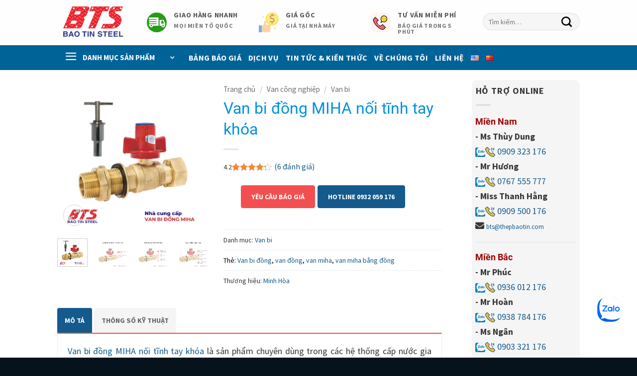

--- FILE ---
content_type: text/html; charset=UTF-8
request_url: https://thepbaotin.com/van-bi-dong-lien-hop-tay-khoa-miha/
body_size: 87213
content:
<!DOCTYPE html>
<!--[if IE 9 ]><html lang="vi" class="ie9 loading-site no-js"> <![endif]-->
<!--[if IE 8 ]><html lang="vi" class="ie8 loading-site no-js"> <![endif]-->
<!--[if (gte IE 9)|!(IE)]><!--><html lang="vi" class="loading-site no-js"> <!--<![endif]--><head><meta charset="UTF-8" /><meta name="msvalidate.01" content="D1F9F245BB3AF7F099E67F9D40C5B1E1" /><meta name="p:domain_verify" content="cff53227d5a916cdbce52742304e13a1"/><meta name="viewport" content="width=device-width, initial-scale=1.0"><meta name="theme-color" content="#f24f50" /><meta name="mobile-web-app-capable" content="yes"><meta name="apple-mobile-web-app-capable" content="yes"><meta name="apple-mobile-web-app-title" content="Thép Bảo Tín - Thép Bảo Tín chuyên nhập khẩu &amp; phân phối ống thép đúc, ống thép cỡ lớn, phụ kiện, van, mặt bích&#8230; Giá cạnh tranh, giao hàng nhanh toàn quốc. Liên hệ ngay!"> <script rel="async" src="https://cdnjs.cloudflare.com/ajax/libs/jquery/3.6.0/jquery.min.js"></script> <link rel="profile" href="http://gmpg.org/xfn/11" /><link rel="pingback" href="https://thepbaotin.com/xmlrpc.php" /><link data-optimized="1" rel="stylesheet" href="https://thepbaotin.com/wp-content/litespeed/css/de4da81ca21933f04a7841dbf389da8e.css?ver=9da8e" /> <script data-optimized="1" type="text/javascript" src="https://thepbaotin.com/wp-content/litespeed/js/3d376a04bda86b3f61b82bcfd7a2ecb7.js?ver=2ecb7"></script> <script>(function(html){html.className = html.className.replace(/\bno-js\b/,'js')})(document.documentElement);</script> <meta name='robots' content='index, follow, max-image-preview:large, max-snippet:-1, max-video-preview:-1' /><meta name="viewport" content="width=device-width, initial-scale=1" /><title>Van bi đồng MIHA nối tĩnh tay khóa dùng cho nước sạch</title><meta name="description" content="Van bi đồng MIHA nối tĩnh tay khóa là dòng van được sản xuất chuyên dụng cho đường ống dẫn nước sạch. Sản phẩm kết nối với đường ống bằng kết nối ren..." /><link rel="canonical" href="https://thepbaotin.com/van-bi-dong-lien-hop-tay-khoa-miha/" /><meta property="og:locale" content="vi_VN" /><meta property="og:type" content="article" /><meta property="og:title" content="Van bi đồng MIHA nối tĩnh tay khóa" /><meta property="og:description" content="Van bi đồng MIHA nối tĩnh tay khóa là dòng van được sản xuất chuyên dụng cho đường ống dẫn nước sạch. Sản phẩm kết nối với đường ống bằng kết nối ren..." /><meta property="og:url" content="https://thepbaotin.com/van-bi-dong-lien-hop-tay-khoa-miha/" /><meta property="og:site_name" content="Thép Bảo Tín" /><meta property="article:publisher" content="https://www.facebook.com/thepbaotin" /><meta property="article:modified_time" content="2025-10-22T07:15:34+00:00" /><meta property="og:image" content="https://thepbaotin.com/wp-content/uploads/2022/03/van-bi-dong-lien-hop-tay-khoa-miha.jpg" /><meta property="og:image:width" content="800" /><meta property="og:image:height" content="800" /><meta property="og:image:type" content="image/jpeg" /><meta name="twitter:card" content="summary_large_image" /><meta name="twitter:site" content="@thepbaotin" /><meta name="twitter:label1" content="Ước tính thời gian đọc" /><meta name="twitter:data1" content="5 phút" /> <script type="application/ld+json" class="yoast-schema-graph">{"@context":"https://schema.org","@graph":[{"@type":["WebPage","ItemPage"],"@id":"https://thepbaotin.com/van-bi-dong-lien-hop-tay-khoa-miha/","url":"https://thepbaotin.com/van-bi-dong-lien-hop-tay-khoa-miha/","name":"Van bi đồng MIHA nối tĩnh tay khóa dùng cho nước sạch","isPartOf":{"@id":"https://thepbaotin.com/#website"},"primaryImageOfPage":{"@id":"https://thepbaotin.com/van-bi-dong-lien-hop-tay-khoa-miha/#primaryimage"},"image":{"@id":"https://thepbaotin.com/van-bi-dong-lien-hop-tay-khoa-miha/#primaryimage"},"thumbnailUrl":"https://thepbaotin.com/wp-content/uploads/2022/03/van-bi-dong-lien-hop-tay-khoa-miha.jpg","datePublished":"2022-03-21T07:44:27+00:00","dateModified":"2025-10-22T07:15:34+00:00","description":"Van bi đồng MIHA nối tĩnh tay khóa là dòng van được sản xuất chuyên dụng cho đường ống dẫn nước sạch. Sản phẩm kết nối với đường ống bằng kết nối ren...","breadcrumb":{"@id":"https://thepbaotin.com/van-bi-dong-lien-hop-tay-khoa-miha/#breadcrumb"},"inLanguage":"vi","potentialAction":[{"@type":"ReadAction","target":["https://thepbaotin.com/van-bi-dong-lien-hop-tay-khoa-miha/"]}]},{"@type":"ImageObject","inLanguage":"vi","@id":"https://thepbaotin.com/van-bi-dong-lien-hop-tay-khoa-miha/#primaryimage","url":"https://thepbaotin.com/wp-content/uploads/2022/03/van-bi-dong-lien-hop-tay-khoa-miha.jpg","contentUrl":"https://thepbaotin.com/wp-content/uploads/2022/03/van-bi-dong-lien-hop-tay-khoa-miha.jpg","width":800,"height":800,"caption":"Van bi đồng MIHA nối tĩnh tay khóa"},{"@type":"BreadcrumbList","@id":"https://thepbaotin.com/van-bi-dong-lien-hop-tay-khoa-miha/#breadcrumb","itemListElement":[{"@type":"ListItem","position":1,"name":"Thép Bảo Tín","item":"https://thepbaotin.com/"},{"@type":"ListItem","position":2,"name":"Sản phẩm","item":"https://thepbaotin.com/san-pham/"},{"@type":"ListItem","position":3,"name":"Van bi đồng MIHA nối tĩnh tay khóa"}]},{"@type":"WebSite","@id":"https://thepbaotin.com/#website","url":"https://thepbaotin.com/","name":"Công ty TNHH Thép Bảo Tín","description":"Thép Bảo Tín chuyên nhập khẩu &amp; phân phối ống thép đúc, ống thép cỡ lớn, phụ kiện, van, mặt bích... Giá cạnh tranh, giao hàng nhanh toàn quốc. Liên hệ ngay!","publisher":{"@id":"https://thepbaotin.com/#organization"},"alternateName":"Thép Bảo Tín","potentialAction":[{"@type":"SearchAction","target":{"@type":"EntryPoint","urlTemplate":"https://thepbaotin.com/?s={search_term_string}"},"query-input":{"@type":"PropertyValueSpecification","valueRequired":true,"valueName":"search_term_string"}}],"inLanguage":"vi"},{"@type":"Organization","@id":"https://thepbaotin.com/#organization","name":"Công ty TNHH Thép Bảo Tín","alternateName":"Thép Bảo Tín","url":"https://thepbaotin.com/","logo":{"@type":"ImageObject","inLanguage":"vi","@id":"https://thepbaotin.com/#/schema/logo/image/","url":"https://thepbaotin.com/wp-content/uploads/2022/05/logo-BTS.webp","contentUrl":"https://thepbaotin.com/wp-content/uploads/2022/05/logo-BTS.webp","width":400,"height":192,"caption":"Công ty TNHH Thép Bảo Tín"},"image":{"@id":"https://thepbaotin.com/#/schema/logo/image/"},"sameAs":["https://www.facebook.com/thepbaotin","https://x.com/thepbaotin","https://mastodon.social/@thepbaotin","https://www.linkedin.com/company/thepbaotin","https://www.pinterest.com/thepbaotinofficial/","https://www.youtube.com/ThepBaoTinOffical","https://about.me/thepbaotin/","https://www.behance.net/thepbaotin/","https://medium.com/@thepbaotin","https://www.instagram.com/thepbaotincom/","https://vimeo.com/thepbaotin"],"taxID":"0311458762","publishingPrinciples":"https://thepbaotin.com/chinh-sach-bao-mat/","ownershipFundingInfo":"https://thepbaotin.com/ho-so-nang-luc/","actionableFeedbackPolicy":"https://thepbaotin.com/dieu-khoan-su-dung/"}]}</script> <link rel='prefetch' href='https://thepbaotin.com/wp-content/themes/flatsome/assets/js/flatsome.js?ver=e2eddd6c228105dac048' /><link rel='prefetch' href='https://thepbaotin.com/wp-content/themes/flatsome/assets/js/chunk.slider.js?ver=3.20.4' /><link rel='prefetch' href='https://thepbaotin.com/wp-content/themes/flatsome/assets/js/chunk.popups.js?ver=3.20.4' /><link rel='prefetch' href='https://thepbaotin.com/wp-content/themes/flatsome/assets/js/chunk.tooltips.js?ver=3.20.4' /><link rel='prefetch' href='https://thepbaotin.com/wp-content/themes/flatsome/assets/js/woocommerce.js?ver=1c9be63d628ff7c3ff4c' /><style id='wp-img-auto-sizes-contain-inline-css' type='text/css'>img:is([sizes=auto i],[sizes^="auto," i]){contain-intrinsic-size:3000px 1500px}</style><link data-optimized="1" rel='stylesheet' id='contact-form-7-css' href='https://thepbaotin.com/wp-content/litespeed/css/d7b1de209ca329c9c9794e3b8e2445b2.css?ver=445b2' type='text/css' media='all' /><link data-optimized="1" rel='stylesheet' id='magnific-popup-css' href='https://thepbaotin.com/wp-content/litespeed/css/5ee12b415071656f1ba09e5f7d869abf.css?ver=69abf' type='text/css' media='all' /><link data-optimized="1" rel='stylesheet' id='devvn-reviews-style-css' href='https://thepbaotin.com/wp-content/litespeed/css/8d7b2a492ac4c36dbc1209eeb4154702.css?ver=54702' type='text/css' media='all' /><link data-optimized="1" rel='stylesheet' id='owl.carousel-css' href='https://thepbaotin.com/wp-content/litespeed/css/510decedd486a461c241c8a23ffcd30e.css?ver=cd30e' type='text/css' media='all' /><link data-optimized="1" rel='stylesheet' id='devvn-shortcode-reviews-style-css' href='https://thepbaotin.com/wp-content/litespeed/css/60e8df316c7473f4024450c21f7f18eb.css?ver=f18eb' type='text/css' media='all' /><link data-optimized="1" rel='stylesheet' id='photoswipe-css' href='https://thepbaotin.com/wp-content/litespeed/css/6c80d38070a3fd86f203535ad6dedc1d.css?ver=edc1d' type='text/css' media='all' /><link data-optimized="1" rel='stylesheet' id='photoswipe-default-skin-css' href='https://thepbaotin.com/wp-content/litespeed/css/4b3c38bbeecf34b735c75df7cd131405.css?ver=31405' type='text/css' media='all' /><style id='woocommerce-inline-inline-css' type='text/css'>.woocommerce form .form-row .required{visibility:visible}</style><link data-optimized="1" rel='stylesheet' id='brands-styles-css' href='https://thepbaotin.com/wp-content/litespeed/css/62818f6a4e667dc931878ee4a7666cf7.css?ver=66cf7' type='text/css' media='all' /><link data-optimized="1" rel='stylesheet' id='fancybox-css' href='https://thepbaotin.com/wp-content/litespeed/css/b50710681fe8887decd87b8884a35046.css?ver=35046' type='text/css' media='screen' /><link data-optimized="1" rel='stylesheet' id='tablepress-default-css' href='https://thepbaotin.com/wp-content/litespeed/css/8d74c9bde7d8b39c7e1a6fc77710c5ff.css?ver=0c5ff' type='text/css' media='all' /><link data-optimized="1" rel='stylesheet' id='algolia-autocomplete-css' href='https://thepbaotin.com/wp-content/litespeed/css/e13318ea8665365c6cdab8f178b3bbf9.css?ver=3bbf9' type='text/css' media='all' /><link data-optimized="1" rel='stylesheet' id='flatsome-main-css' href='https://thepbaotin.com/wp-content/litespeed/css/94ad864c0e3222f82178bca34443bcab.css?ver=3bcab' type='text/css' media='all' /><style id='flatsome-main-inline-css' type='text/css'>@font-face{font-family:"fl-icons";font-display:block;src:url(https://thepbaotin.com/wp-content/themes/flatsome/assets/css/icons/fl-icons.eot?v=3.20.4);src:url(https://thepbaotin.com/wp-content/themes/flatsome/assets/css/icons/fl-icons.eot#iefix?v=3.20.4) format("embedded-opentype"),url(https://thepbaotin.com/wp-content/themes/flatsome/assets/css/icons/fl-icons.woff2?v=3.20.4) format("woff2"),url(https://thepbaotin.com/wp-content/themes/flatsome/assets/css/icons/fl-icons.ttf?v=3.20.4) format("truetype"),url(https://thepbaotin.com/wp-content/themes/flatsome/assets/css/icons/fl-icons.woff?v=3.20.4) format("woff"),url(https://thepbaotin.com/wp-content/themes/flatsome/assets/css/icons/fl-icons.svg?v=3.20.4#fl-icons) format("svg")}</style><link data-optimized="1" rel='stylesheet' id='flatsome-style-css' href='https://thepbaotin.com/wp-content/litespeed/css/102948e59da4f99f7fb908135d6264df.css?ver=264df' type='text/css' media='all' /><link data-optimized="1" rel='stylesheet' id='shop-baotinsteel-css' href='https://thepbaotin.com/wp-content/litespeed/css/ac002795856c967e8bfa96eb3b468c6d.css?ver=68c6d' type='text/css' media='all' /> <script type="text/javascript" src="https://thepbaotin.com/wp-includes/js/jquery/jquery.min.js" id="jquery-core-js"></script> <script data-optimized="1" type="text/javascript" src="https://thepbaotin.com/wp-content/litespeed/js/4fb1bab7cf7c718fc50c9b8bc040df60.js?ver=0df60" id="wc-jquery-blockui-js" data-wp-strategy="defer"></script> <script type="text/javascript" id="wc-add-to-cart-js-extra">/*  */
var wc_add_to_cart_params = {"ajax_url":"/wp-admin/admin-ajax.php","wc_ajax_url":"/?wc-ajax=%%endpoint%%","i18n_view_cart":"Xem gi\u1ecf h\u00e0ng","cart_url":"https://thepbaotin.com/cart/","is_cart":"","cart_redirect_after_add":"yes"};
//# sourceURL=wc-add-to-cart-js-extra
/*  */</script> <script data-optimized="1" type="text/javascript" src="https://thepbaotin.com/wp-content/litespeed/js/7bc49f3586c70781df2fce3db83a4ab0.js?ver=a4ab0" id="wc-add-to-cart-js" defer="defer" data-wp-strategy="defer"></script> <script data-optimized="1" type="text/javascript" src="https://thepbaotin.com/wp-content/litespeed/js/b08421fe8f4ee147f8988ad248f497f6.js?ver=497f6" id="wc-photoswipe-js" defer="defer" data-wp-strategy="defer"></script> <script data-optimized="1" type="text/javascript" src="https://thepbaotin.com/wp-content/litespeed/js/09f2ea2f142471e42be2b050625f2f67.js?ver=f2f67" id="wc-photoswipe-ui-default-js" defer="defer" data-wp-strategy="defer"></script> <script type="text/javascript" id="wc-single-product-js-extra">/*  */
var wc_single_product_params = {"i18n_required_rating_text":"Vui l\u00f2ng ch\u1ecdn m\u1ed9t m\u1ee9c \u0111\u00e1nh gi\u00e1","i18n_rating_options":["1 tr\u00ean 5 sao","2 tr\u00ean 5 sao","3 tr\u00ean 5 sao","4 tr\u00ean 5 sao","5 tr\u00ean 5 sao"],"i18n_product_gallery_trigger_text":"Xem th\u01b0 vi\u1ec7n \u1ea3nh to\u00e0n m\u00e0n h\u00ecnh","review_rating_required":"yes","flexslider":{"rtl":false,"animation":"slide","smoothHeight":true,"directionNav":false,"controlNav":"thumbnails","slideshow":false,"animationSpeed":500,"animationLoop":false,"allowOneSlide":false},"zoom_enabled":"","zoom_options":[],"photoswipe_enabled":"1","photoswipe_options":{"shareEl":false,"closeOnScroll":false,"history":false,"hideAnimationDuration":0,"showAnimationDuration":0},"flexslider_enabled":""};
//# sourceURL=wc-single-product-js-extra
/*  */</script> <script data-optimized="1" type="text/javascript" src="https://thepbaotin.com/wp-content/litespeed/js/68e0f72382ad5b038946ea81034c29d4.js?ver=c29d4" id="wc-single-product-js" defer="defer" data-wp-strategy="defer"></script> <script data-optimized="1" type="text/javascript" src="https://thepbaotin.com/wp-content/litespeed/js/ea7a1c84ef38f518ded1390f5d17d65a.js?ver=7d65a" id="wc-js-cookie-js" data-wp-strategy="defer"></script> <link rel="preload" href="https://thepbaotin.com/wp-content/uploads/2023/11/logo-thep-bao-tin.webp" as="image" type="image/webp"><link rel="https://api.w.org/" href="https://thepbaotin.com/wp-json/" /><link rel="alternate" title="JSON" type="application/json" href="https://thepbaotin.com/wp-json/wp/v2/product/338" /><link rel="preload" href="https://thepbaotin.com/wp-content/themes/baotinsteel/fonts/SourceSansPro/source-sans-pro-v21-vietnamese_latin-regular.woff2" as="font" type="font/woff2" crossorigin="anonymous"> <script async src="https://www.googletagmanager.com/gtag/js?id=G-LGWKM0GPS0"></script> <script>window.dataLayer = window.dataLayer || [];
  function gtag(){dataLayer.push(arguments);}
  gtag('js', new Date());

  gtag('config', 'G-LGWKM0GPS0');</script>  <script>(function(w,d,s,l,i){w[l]=w[l]||[];w[l].push({'gtm.start':
new Date().getTime(),event:'gtm.js'});var f=d.getElementsByTagName(s)[0],
j=d.createElement(s),dl=l!='dataLayer'?'&l='+l:'';j.async=true;j.src=
'https://www.googletagmanager.com/gtm.js?id='+i+dl;f.parentNode.insertBefore(j,f);
})(window,document,'script','dataLayer','GTM-PVCGLNBL');</script> 	<noscript><style>.woocommerce-product-gallery{ opacity: 1 !important; }</style></noscript><style>.algolia-search-highlight{background-color:#fffbcc;border-radius:2px;font-style:normal}</style><link rel="icon" href="https://thepbaotin.com/wp-content/uploads/2022/04/cropped-Favicon-BTS-32x32.png" sizes="32x32" /><link rel="icon" href="https://thepbaotin.com/wp-content/uploads/2022/04/cropped-Favicon-BTS-192x192.png" sizes="192x192" /><link rel="apple-touch-icon" href="https://thepbaotin.com/wp-content/uploads/2022/04/cropped-Favicon-BTS-180x180.png" /><meta name="msapplication-TileImage" content="https://thepbaotin.com/wp-content/uploads/2022/04/cropped-Favicon-BTS-270x270.png" /><style id="custom-css" type="text/css">:root {--primary-color: #f24f50;--fs-color-primary: #f24f50;--fs-color-secondary: #f58634;--fs-color-success: #2a3a4e;--fs-color-alert: #006398;--fs-color-base: #4a4a4a;--fs-experimental-link-color: #145a8d;--fs-experimental-link-color-hover: #f24f50;}.tooltipster-base {--tooltip-color: #fff;--tooltip-bg-color: #000;}.off-canvas-right .mfp-content, .off-canvas-left .mfp-content {--drawer-width: 300px;}.off-canvas .mfp-content.off-canvas-cart {--drawer-width: 360px;}.header-main{height: 91px}#logo img{max-height: 91px}#logo{width:150px;}.header-bottom{min-height: 43px}.header-top{min-height: 30px}.transparent .header-main{height: 30px}.transparent #logo img{max-height: 30px}.has-transparent + .page-title:first-of-type,.has-transparent + #main > .page-title,.has-transparent + #main > div > .page-title,.has-transparent + #main .page-header-wrapper:first-of-type .page-title{padding-top: 80px;}.header.show-on-scroll,.stuck .header-main{height:70px!important}.stuck #logo img{max-height: 70px!important}.header-bg-color {background-color: rgba(255,255,255,0.9)}.header-bottom {background-color: #424242}.top-bar-nav > li > a{line-height: 16px }.header-bottom-nav > li > a{line-height: 16px }@media (max-width: 549px) {.header-main{height: 30px}#logo img{max-height: 30px}}.nav-dropdown{font-size:100%}.header-top{background-color:#ffffff!important;}.widget:where(:not(.widget_shopping_cart)) a{color: #006398;}.widget:where(:not(.widget_shopping_cart)) a:hover{color: ;}.widget .tagcloud a:hover{border-color: ; background-color: ;}@media screen and (min-width: 550px){.products .box-vertical .box-image{min-width: 247px!important;width: 247px!important;}}.absolute-footer, html{background-color: #06121c}.nav-vertical-fly-out > li + li {border-top-width: 1px; border-top-style: solid;}/* Custom CSS */@font-face{font-family:'Montserrat';font-style:normal;font-weight:900;font-display:swap;src:url(/wp-content/themes/baotinsteel/fonts/montserrat/montserrat-v25-vietnamese_latin-800.woff2) format("woff2"),url(/wp-content/themes/baotinsteel/fonts/montserrat/montserrat-v25-vietnamese_latin-800.woff) format("woff"),url(/wp-content/themes/baotinsteel/fonts/montserrat/montserrat-v25-vietnamese_latin-800.ttf) format("truetype")}@font-face{font-family:'Source Sans Pro';font-style:normal;font-weight:400;font-display:swap;src:url(/wp-content/themes/baotinsteel/fonts/SourceSansPro/source-sans-pro-v21-vietnamese_latin-regular.woff2) format("woff2"),url(/wp-content/themes/baotinsteel/fonts/SourceSansPro/source-sans-pro-v21-vietnamese_latin-regular.woff) format("woff"),url(/wp-content/themes/baotinsteel/fonts/SourceSansPro/source-sans-pro-v21-vietnamese_latin-regular.ttf) format("truetype")}@font-face{font-family:'Source Sans Pro';font-style:italic;font-weight:400;font-display:swap;src:url(/wp-content/themes/baotinsteel/fonts/SourceSansPro/source-sans-pro-v21-vietnamese_latin-italic.woff2) format("woff2"),url(/wp-content/themes/baotinsteel/fonts/SourceSansPro/source-sans-pro-v21-vietnamese_latin-italic.woff) format("woff"),url(/wp-content/themes/baotinsteel/fonts/SourceSansPro/source-sans-pro-v21-vietnamese_latin-italic.ttf) format("truetype")}@font-face{font-family:'Source Sans Pro';font-style:normal;font-weight:700;font-display:swap;src:url(/wp-content/themes/baotinsteel/fonts/SourceSansPro/source-sans-pro-v21-vietnamese_latin-700.woff2) format("woff2"),url(/wp-content/themes/baotinsteel/fonts/SourceSansPro/source-sans-pro-v21-vietnamese_latin-700.woff) format("woff"),url(/wp-content/themes/baotinsteel/fonts/SourceSansPro/source-sans-pro-v21-vietnamese_latin-700.ttf) format("truetype")}@font-face{font-family:'Be Vietnam Pro';font-weight:400;font-style:normal;font-display:swap;src:url(/wp-content/themes/baotinsteel/fonts/BeVietnamPro-Regular.ttf) format("truetype")}@font-face{font-family:'Be Vietnam Pro';font-weight:900;font-style:normal;font-display:swap;src:url(/wp-content/themes/baotinsteel/fonts/BeVietnamPro-Black.ttf) format("truetype")}@font-face{font-family:'Roboto';font-style:normal;font-weight:400;font-display:swap;src:url(/wp-content/themes/baotinsteel/fonts/roboto/roboto-v30-vietnamese_latin-regular.woff2) format("woff2"),url(/wp-content/themes/baotinsteel/fonts/roboto/roboto-v30-vietnamese_latin-regular.woff) format("woff"),url(/wp-content/themes/baotinsteel/fonts/roboto/roboto-v30-vietnamese_latin-regular.ttf) format("truetype")}@font-face{font-family:'Roboto';font-style:normal;font-weight:700;font-display:swap;src:url(/wp-content/themes/baotinsteel/fonts/roboto/roboto-v30-vietnamese_latin-700.woff2) format("woff2"),url(/wp-content/themes/baotinsteel/fonts/roboto/roboto-v30-vietnamese_latin-700.woff) format("woff"),url(/wp-content/themes/baotinsteel/fonts/roboto/roboto-v30-vietnamese_latin-700.ttf) format("truetype")}body {font-family: 'Roboto', sans-serif;font-size: 18px;line-height: 30px;color:#373737;}.blog-single h1, .blog-single h2, .blog-single h3, .blog-single h5, .blog-single h6 {font-family: "Roboto", sans-serif;color:#373737;}h1.product-title.product_title.entry-title{font-family: "Roboto", sans-serif;}h1.entry-title {font-family: "Montserrat", sans-serif;font-size: 1.8em!important;font-weight: 700;}.blog-single h1 {font-size: 2em!important;}.blog-single h2 {font-family: 'Roboto', sans-serif;font-size: 1.8em;}.blog-single h3 {font-family: 'Roboto', sans-serif;font-size: 1.4em;}.blog-single h4 {font-family: 'Roboto', sans-serif;font-size: 1.1em!important;}.blog-single h5 {font-size: 0.9em;}.blog-single h6 {font-size: 0.7em;}.entry-content.single-page p{font-family:'Roboto', sans-serif;font-size: 20px;line-height: 30px;margin-bottom:7px;color:#171717;}p,a,span,strong,button,li {font-family:'Source Sans Pro', sans-serif;}p.name.product-title.woocommerce-loop-product__title {font-family: 'Source Sans Pro', sans-serif;}/**** End custom font *****/.page-title.blog-featured-title.featured-title.no-overflow {background-image: url(/images/bts/feature-images-post.webp);/*background-color: #da552f;padding: 20px 0;text-align: center;font-weight: 400;font-size: 20px;font-size: 1.25rem;color: #fff;position: relative;overflow: hidden;background: -webkit-gradient(linear,left top,right top,from(#fc3f40),color-stop(26.47%,#4098d7),color-stop(57.14%,#cd3953),to(#00b8ad));background: linear-gradient(to right,#53c3ff,#e03b3b 26.47%,#cd3953 57.14%,#006398);*/}@media all and (min-width:980px){#mob-lang-switch{display: none!important;}}@media all and (max-width:980px){.menu-item-326{display: none!important;}}/****** css header ******/div#top-bar {color: black!important;}ul.nav.header-nav.header-bottom-nav.nav-left.nav-uppercase .nav>li {margin: 0 10px!important;font-family: 'Source Sans Pro', sans-serif!important;}a.nav-top-link {color:white!important;font-size: 16px!important;}.has-dropdown .icon-angle-down {display:none;}.header-bottom{background-color: var(--bts-color-secondary)!important;}.header-top{background-color: #ffffff;}.nav-dropdown>li.nav-dropdown-col{display:block}.nav-dropdown{border:1px solid #ddd; padding:0}.nav-dropdown .nav-dropdown-col>a, .nav-dropdown li a{font-weight:normal !important; text-transform:none !important;font-size:15px; font-weight:500}.nav-dropdown .nav-dropdown-col>ul li:hover{background:#145a8d!important;}.nav-dropdown-default>li:hover>a, .nav-dropdown .nav-dropdown-col>ul li:hover>a{color:black;}.nav-dropdown-default>li:hover{background:var(--bts-color-primary);}.nav-dropdown-default>li>a{border-bottom:0 !important}.nav-dropdown-has-arrow li.has-dropdown:before{border-width: 10px;margin-left: -10px;}.nav-dropdown .nav-dropdown-col>ul{border: 1px solid #d2d2d2;margin-top:-40px;box-shadow: 2px 2px 5px #828282;display:none;position: absolute;left: 100%;z-index: 9;background: white;min-width: 240px;}.nav-dropdown>li.nav-dropdown-col{width:100%;border-right:0}.nav-dropdown .nav-dropdown-col>ul li a{padding:10px;text-transform: none;color:black}.header-nav li.nav-dropdown-col:hover >ul{display:block}/* Css buton hotline */.button-hotline a { /****background: #A90000;****/color: #fff;font-size: 15px;font-weight: 400;border-radius: 5px;text-align: center;width: -webkit-max-content;width: -moz-max-content;width: max-content;min-width: 174px;height: 50px;line-height: 50px;display: block;text-align: center;padding: 0px 15px;}/****.button-hotline a:hover{background:#A90000}***//*************** MEGA MENU ***************/.ux-menu-link a:hover{background:#0DBEB8;color: #fff!important;}/****** End css header ******//************ home *******************/.btn-blog {/****css btn-blog *****/display: inline-block;border-radius: 4px;background-color: #2e67b1;border: none;color: #FFFFFF;text-align: center;font-size: 15px;padding: 5px;width: 130px;transition: all 0.5s;cursor: pointer;margin: 5px;}.btn-blog a { color: #fff; text-decoration: none;}.btn-blog span {cursor: pointer;display: inline-block;position: relative;transition: 0.5s;text-transform: initial;}.btn-blog span:after {content: '0bb';position: absolute;opacity: 0;top: 0;right: -20px;transition: 0.5s;}.btn-blog:hover span {padding-right: 25px;}.btn-blog:hover span:after {opacity: 1;right: 0;}/**** end btn-blog *****/.quy-trinh h2 {font-size: 30px;font-weight: 700;color: #2e67b1;margin-bottom: 25px;}.quy-trinh-line-down:before {content: "";width: 123px;height: 17px;position: absolute;top: 30px;left: 205px;background: url(/wp-content/themes/baotinsteel/images/line-down.png) no-repeat top left;}.quy-trinh-line-up:before {content: "";width: 128px;height: 17px;position: absolute;top: 30px;left: 210px;background: url(/wp-content/themes/baotinsteel/images/line-down-up.png) no-repeat top left;}/*** Footer .absolute-footer, .absolute-footer.dark {display: none!important;}******/.absolute-footer.dark {margin-bottom: -36px;}.footer-contact-bg {background: linear-gradient(141deg,#0ecad4,#7e5cef);}.bdr-left {border-left: 10px solid #145a8d;padding: 5px;padding-bottom: 0px; margin-bottom: 12px;}.bdr-left span {display: block;line-height: 1.5;color: #b1b1b2;}.bdr-left p {margin-top: -15px;}.site-button.black {background-color: #2e67b1;text-align: center;}.site-button em {position: absolute;height: 1px;background: #fff;width: 20%;right: 18px;top: 50%;transform: scaleX(0.25);transform-origin: center right;transition: all 0.3s ease;z-index: 1;}.site-button {padding: 10px 20px;display: inline-block;font-size: 12px;outline: none;cursor: pointer;outline: none;border: 0 solid transparent;margin-left: -1px;text-decoration: none !important;text-transform: uppercase;position: relative;z-index: 0;}.site-button a {color:white;}.site-button span {color: #fff;display: block;padding-left: 0%;padding-right: 30px;font-size: 12px;letter-spacing: 3px;transform: scaleX(0.9);transform-origin: center left;transition: color 0.3s ease;position: relative;z-index: 1;}/*************** css Contact Form 7 ********************/.form-bao-gia {background-color: #f5f7f7;border-radius: 20px;padding: 40px 40px 0px;margin: 45px auto;}.form-bao-gia p {font-size: 16px!important;color: #000;}/*-- chia cột Form --*/#info-left {width: 49%;float: left;margin-right:2%;}#info-right {width: 49%;float: right;}.form-contact-twocol:after {content:"\0020";display:block;height:0;clear:both;visibility:hidden;overflow:hidden;margin-bottom:10px;}.form-contact-twocol {display:block;}/*-- Chèn icons lên Form --*/#icon-form-1{position: absolute;color: #666666;z-index: 100;font-size: 18px;top: 5px;left: 10px;}/* Màu Background Row */.tuy-bien-form{background: rgb(239,241,242);background: linear-gradient(90deg, rgba(239,241,242,1) 0%, rgba(221,238,242,1) 49%, rgba(181,198,205,1) 100%);}/* End Màu Background Row */.cf7-info {color:#f47425;}.wpcf7 .wpcf7-form-control-wrap {font-size: small;}h2.cf7-title {margin-top: -62px;text-align: center;font-size: 35px;color: #145a8d;font-weight: bold;}img.cf7-img {filter: opacity(10%);}@media screen and (max-width: 767px) {.wpcf7 .wpcf7-form-control-wrap {font-size: 12px;!important;}}p.contact-mb-p {font-size: 10px;margin-top: -20px;margin-bottom: 5px;}.wpcf7-form input {border-radius:6px;}.wpcf7-form textarea {border-radius:6px; }.wpcf7-form .wpcf7-submit { background:#2e67b1;width: fit-content!important;font-size: 15px !important;display: block;margin: 0 auto;}.wpcf7 .wpcf7-text,.wpcf7 .wpcf7-textarea{text-indent: 25px;}.wpcf7 p{ position: relative; }.wpcf7 p .fa{position: absolute;color: #666666;z-index: 100;font-size: 18px;top: 10%;left: 1.5%;}.wpcf7 p .fa-pencil{ top: 5%; left: 1.5%}.fa-star:before {color: #f47425;}/*Response messages - Error & Success*/.wpcf7-response-output {margin-bottom: 30px !important;}/*Input Field border*/.wpcf7-text:focus, .wpcf7-textarea:focus {border-color: #5A3D3D !important;}p.left-bg {text-align: left;}span.wpcf7-form-control-wrap.radio-459 {font-size: 15px;}p.gichu{font-size:xx-small;text-align:left;}.form-row{width: 100%;}.column-half, .column-full{float: left;position: relative;padding: 1px;width:100%;-webkit-box-sizing: border-box;-moz-box-sizing: border-box;box-sizing: border-box}.clearfix:after {content: "";display: table;clear: both;}/**---------------- Media query ----------------**/@media only screen and (min-width: 48em) { .column-half{width: 50%;}}/*************** The End css Contact Form 7 ********************/.flickity-page-dots .dot {width: 17px;height: 17px; border: 2px solid #111; }.slider-nav-light .flickity-page-dots .dot.is-selected {background-color: #0f7cb6;opacity: 0.5 !important;}.category-title {border-right: 1px solid #6c94c8; border-top: 1px solid #6c94c8;border-top-right-radius: 5px; display: block;width: 100%;clear: both;border-bottom: 2px solid #2e67b1;margin-bottom: 0px;}.category-title .left {width: 20%;float: left;display: inline-block;}.category-title .left h2 a {background-color: #0e76bc;padding: 14px;color: white;background-repeat: no-repeat;background-position: left;padding-left: 50px;background-position-x: 15px;text-transform: uppercase;font-size: 15px;padding-right: 25px;font-weight: normal;border-top-left-radius: 4px;border-top-right-radius: 4px;}.category-title .right {padding-right: 10px;padding-top: 10px;text-align: right;width: 80%;float: right;display: inline-block;}.clearboth {clear: both;}.category-title .right ul {margin-bottom: 0;display: inline-block;text-align: right;}.category-title .right ul li {margin-bottom: 0;list-style: none;float: left;margin-right: 5px;}.category-title .right ul li a {font-size: 15px;color: #0e76bc;}.category-title .right ul li a:hover {color: #0e76bc;}.category-title .title-home-text a{color:#fff;}.slider-row .col{padding-bottom:0}.category-title .left h2{margin-bottom:0}.category-title .right li .xem-them {color:#0e76bc; font-style: italic;}.category-section .col{padding-bottom:0}/****.category-section .large-columns-4, .related .large-columns-4, .archive .large-columns-3{border: 1px solid #96b3d8;padding: 10px;margin-left: 0 !important;margin-right: 0 !important;padding-top: 15px;padding-bottom: 0;}***/.blog-archive .post-item {padding-bottom:10px}.widget_categories ul{border: 1px solid #ececec;} .widget_categories ul li{font-size: 14px;padding-left: 10px;padding-right: 10px;}.section-title-normal span { border-bottom: none;margin-bottom: 0px;color: #006398;background: url(/wp-content/uploads/2019/03/news_cate-1.png);background-repeat: no-repeat;padding-left: 35px; font-size:16px;}.section-title-container {margin-bottom: 10px;}.tin-tuc .post-item .col-inner{border: 1px solid #f0f0f0;padding: 12px;border-radius: 4px;}.tin-tuc .post-item .post-title{margin-bottom: 10px;font-size: 15px;color: #2a2a2a;}.tin-tuc .post-item .post-meta{font-style:italic}.box-blog-post .is-divider{display:none}.tin-tuc .post-item .from_the_blog_excerpt {margin-top:6px; font-size:14px}.tin-tuc .post-item .post-title:hover{color:#0e76bc}.tin-tuc .post-item .box-image .image-cover{border-radius:4px}.tin-tuc .col{padding-bottom:0}.tieu-chi .cot1 .icon-box {background: #f2781e;padding: 10px;font-size: 15px;}.footer-section{color: #fff;border-top: 2px solid #f58634;}.tieu-chi .icon-box{border-radius:5px}.tieu-chi .icon-box h3{margin-bottom: 0;font-size: 15px;text-transform: uppercase;color: white;}.tieu-chi .icon-box p{font-size:14px; color:white}.tieu-chi .cot2 .icon-box {background: #2a8ccd;padding: 10px;font-size: 15px;}.tieu-chi .cot3 .icon-box {background: #64b735;padding: 10px;font-size: 15px;}.tieu-chi .cot4 .icon-box {background: #005690;padding: 10px;font-size: 15px;}.footer-section h3 a{font-weight: bold;font-size: 14px;border-bottom: 1px solid #0a639f;padding-bottom: 6px;display: block; color:#f58634}.footer-section ul li{background: url(/wp-content/uploads/2019/03/arrow-icon.jpg);background-repeat: no-repeat;list-style: none;margin-left: 0;padding-left: 26px;background-position-y: 3px;}.footer-section ul li a{font-size: 14px;color: white;}.footer-section .col{padding-bottom:0}.back-to-top{background: #2e67b1 !important;border: 0 !important;box-shadow: 0px 0px 15px #00000085;/*margin: 0px 0px 150px 0px!important;*/} .copyright-footer{font-size:13px}input[type='email'], input[type='search'], input[type='number'], input[type='url'], input[type='tel'], input[type='text'], textarea{font-size:14px; box-shadow:none; border-radius:4px}input[type='submit']{font-size:14px; margin:0; text-transform:none; border-radius:4px; font-weight:normal}form{margin-bottom:0}.lightbox-content{border-radius:4px}.archive h1{margin-bottom: 4px;font-size: 19px;font-weight: normal;color: #0f7cb6;}.breadcrumbs {text-transform: none;color: #222;font-weight: normal;font-size: 14px;}p.fixmenu-footer { text-align: center; margin-bottom: -20px;font-size: 15px; }.fixmenu-footer a:active{color:#006398;}/****css danh gia san pham dep *****/.rating-table_cmt button{border: 1px solid transparent;border-radius: 4px;padding: 12px 16px;font-size: 14px;line-height: 14px;color: #fff;background: #60842a;}.title-rating{font-size:18px;}.ptt-bar-temperature{height: 100%;background:red;border-radius: 5px;}.fa-star {font-size: 13px;color: #ea9d02;margin-left: 3px;}.ptt-col-1{width: 35px;display: flex;}.rating-table__total,.rating-table_cmt{text-align:center}.star-rating-custom .star-rating{margin:auto;}.ptt-col-2{width:100%;margin:auto 10px;}.ptt-meter-bar{border-radius: 5px;height: 10px;width: 100%;background: #454444;}.ptt-row{display: flex;align-items: center;justify-content: space-between;}.star-cust {height: 15px;margin: auto;}/*****.archive .product-small.col{padding: 0 15px 0px;}*****/.blog-archive h1{text-align: left;text-transform: none;letter-spacing: 0;}.page-wrapper {padding-top: 20px;padding-bottom: 20px;}.blog-archive .large-9 .badge{display:none}.blog-archive .large-9{padding-right:5px}.blog-archive .archive-page-header .large-12{padding-bottom:20px}.relatedcat{margin-top: 11px;}.blog-single .entry-title{font-size:20px}.relatedcat ul{margin-left: 20px;font-size: 14px;}b, strong {font-weight:bold}.page-right-sidebar .page-inner p{font-size: 15px;margin-bottom: 7px;}.page-right-sidebar .large-9{padding-right:0; border-right:0}h1{font-family:arial, helvetica}.blog-single .blog-share{text-align:left;margin-top: 16px;}.header-nav-main .giuseart a {background: url(/wp-content/uploads/2019/03/giuseart.png);background-size: 24px;background-repeat: no-repeat;background-position: top;background-position-y: 4px;line-height: 53px;padding-top: 8px;padding-bottom: 0;text-transform: none;font-weight: normal;font-size: 15px;color: #0275d8;}/******.stuck .header-main{display:none !important}*****/.float-contact{position: fixed;bottom: 20px;left: 20px;z-index: 99999}.chat-zalo{background: #8eb22b;border-radius: 20px;padding: 0px 18px;color: white;display: block;margin-bottom: 6px}.chat-face{background: #125c9e;border-radius: 20px;padding: 0px 18px;color: white;display: block;margin-bottom: 6px}.float-contact .hotline{background: #d11a59 !important;border-radius: 20px;padding: 0 18px;color: white;display: block;margin-bottom: 6px}.chat-zalo a, .chat-face a, .hotline a{font-size: 15px;color: white;font-weight: normal;text-transform: none;line-height: 0}.title-text {background: #0098d2;color: #fff;text-transform: uppercase;font-size: 15px;padding: 10px 15px;margin-bottom: 20px;font-weight: bold;position: relative;display: inline-block;clear: both;}.title-text:after {position: absolute;content: "";width: 0;height: 0;border-top: 40px solid transparent;border-left: 35px solid #0098d2;right: -35px;top: 0px;}/* css title home */.title-home{margin-bottom: 10px;}.title-home-text {background: #2e67b1;color: #fff!important;text-transform: uppercase;font-size: 15px;padding: 10px 10px;margin-bottom: 0px;font-weight: bold;position: relative;display: inline-block;clear: both;}.title-home-text::after {position: absolute;content: "";width: 0;height: 0;border-top: 44px solid transparent;border-left: 35px solid #2e67b1;right: -35px;top: 0px;}/**** CSS FOOTER ********/.title-footline.bg-grey {background: none;text-align: center;}.title-footline {position: relative;}.title-footline.bg-grey:before {content: "";display: block;position: absolute;width: 100%;height: 1px;top: initial;left: 0px;bottom: 0px;background: linear-gradient(90deg, #f5f5f5 0%, #e1e1e1 10%, #e1e1e1 10%, #e1e1e1 90%, #e1e1e1 90%, #f5f5f5 100%);}.title-footline.bg-grey:after {content: "";display: block;position: absolute;width: 125px;height: 7px;top: initial;bottom: -5px;left: 0px;right: 0px;margin: 0 auto;}.title-footline.bg-grey:after {background: #f5f5f5 url(/wp-content/themes/baotinsteel/images/bg-footer-line.png) center no-repeat;}/**** css post****/.post-item .box-image:hover::before{-webkit-animation:shine .75s;animation:shine .75s}@-webkit-keyframes shine{100%{left:125%}}@keyframes shine{100%{left:125%}}.post-item .box-image::before{position:absolute;top:0;left:-75%;z-index:2;display:block;content:'';width:50%;height:100%;background:-webkit-linear-gradient(left,rgba(255,255,255,0) 0,rgba(255,255,255,.3) 100%);background:linear-gradient(to right,rgba(255,255,255,0) 0,rgba(255,255,255,.3) 100%);-webkit-transform:skewX(-25deg);transform:skewX(-25deg)}/******************css blog home **************/.box-blog-post .is-divider {display: none;}.box-blog-post .is-divider {margin-top: .5em;margin-bottom: .5em;height: 2px;}.big-block .small-columns-1>.col {padding-top: 0;padding-bottom: 0;}.big-block .box-text h5 {color: black;font-weight: 700;letter-spacing: 0;}.big-block .text-left {padding: 7px 0px 7px;}.blogs-home .box-image:before {position: relative;top: 4px;color: #ff0000;content: "0BB";}.blogs-home .post-meta {padding-left: 5px;}.blogs-home .from_the_blog_excerpt { padding-left: 5px;}.blogs-home .box-image{float:left;width: 150px!important;}.blogs-home h5 {color:#2e67b1 !important;padding-left: 5px;margin-top: 15px;}/*.hdevvn-show-cats {display: none;}*//***** css hover khung blog ****/.col-inner .mod-best:hover{background:#f24f50;color: #fff;}/***** .single-blocks-img {position: relative;}.single-blocks-img:before {content: '';position: absolute;left: 10px;right: 10px;bottom: 165px;top: 10px;border: 2px solid #ff0101;border-radius: 5px;} *****//*Liên hệ mua hàng*/.animated-linear-gradient{background:repeating-linear-gradient(to right,red 0,#00f 50%,red 100%);width:auto;background-size:200% auto;background-position:0 100%;animation:gradient 2s infinite;animation-fill-mode:forwards;animation-timing-function:linear;padding:10px;border-radius:9999px; color: #f3f3f3;}@keyframes gradient{0%{background-position:0 0}100%{background-position:-200% 0}}.img-br {position: relative;}.img-br:before {content: '';position: absolute;width: 65%;height: 70%;height: calc(100% + -110px);left: 80px;top: 100px;border: 5px solid #e5322c;z-index: -1;}/***** .mask-circle {clip-path: polygon(0% 0%, 100% 0, 100% 80%, 50% 100%, 0 80%);} **************//**************** css blog posts ************/.box.box-vertical.box-text-bottom.box-blog-post.has-hover {border: none;}/*Css blog archive - Destop*/.blog-archive .large-9,{border-right:0;flex-basis:75%;max-width:75%;padding-right:30px}.blog-archive .post-item:nth-child(2),.blog-archive .post-item:nth-child(3),.blog-archive .post-item:nth-child(4),.blog-archive .post-item:nth-child(5),.blog-archive .post-item:nth-child(6),.blog-archive .post-item:nth-child(7){max-width:33.33333%;flex-basis:33.33333%;display:inline-block}.blog-archive .post-item:nth-child(2) .box-vertical,.blog-archive .post-item:nth-child(3) .box-vertical,.blog-archive .post-item:nth-child(4) .box-vertical,.blog-archive .post-item:nth-child(5) .box-vertical,.blog-archive .post-item:nth-child(6) .box-vertical,.blog-archive .post-item:nth-child(7) .box-vertical{display:block}.blog-archive .post-item:nth-child(2) .box-image,.blog-archive .post-item:nth-child(3) .box-image,.blog-archive .post-item:nth-child(4) .box-image,.blog-archive .post-item:nth-child(5) .box-image,.blog-archive .post-item:nth-child(6) .box-image,.blog-archive .post-item:nth-child(7) .box-image{width:100%!important;display:block}.blog-archive .post-item:nth-child(2) .box-text,.blog-archive .post-item:nth-child(3) .box-text,.blog-archive .post-item:nth-child(4) .box-text,.blog-archive .post-item:nth-child(5) .box-text,.blog-archive .post-item:nth-child(6) .box-text,.blog-archive .post-item:nth-child(7) .box-text{padding:10px 0}.blog-archive .post-item{padding-bottom:0}.blog-archive .post-item:nth-child(1) .box-image{width:50%!important}.blog-archive .post-item:nth-child(1){padding-bottom:30px}.blog-archive .post-item:nth-child(1) .box-text .post-title{font-size:22px;margin-bottom:10px}.blog-archive .post-item:nth-child(1) .box-text{padding-top:0;padding-right:0;padding-bottom:0}.blog-archive .post-item .post-title{font-size:19px;font-weight:550;margin-bottom:10px;}.blog-archive .post-item .post-title:hover{color:#8c3c0b}a.plain { text-align: left !important; }.blog-archive .post-item .box-text{padding:0;padding-left:15px}.blog-archive .post-item .from_the_blog_excerpt{height:65px;overflow:hidden;text-align: left;}.blog-archive .post-item .col-inner{padding-bottom:15px;border-bottom:1px solid #f2f2f2;padding-top:15px}.blog-archive .post-item:nth-child(3) .post-title,.blog-archive .post-item:nth-child(4) .post-title,.blog-archive .post-item:nth-child(5) .post-title,.blog-archive .post-item:nth-child(6) .post-title,.blog-archive .post-item:nth-child(7) .post-title,.blog-archive .post-item:nth-child(2) .post-title{font-size:16px!important}.blog-archive .post-item:nth-child(2) .col-inner,.blog-archive .post-item:nth-child(3) .col-inner,.blog-archive .post-item:nth-child(4) .col-inner,.blog-archive .post-item:nth-child(5) .col-inner,.blog-archive .post-item:nth-child(6) .col-inner,.blog-archive .post-item:nth-child(7) .col-inner{border-bottom:0;padding-top:0;padding-bottom:10px}.blog-archive .post-item:nth-child(2) .from_the_blog_excerpt,.blog-archive .post-item:nth-child(3) .from_the_blog_excerpt,.blog-archive .post-item:nth-child(4) .from_the_blog_excerpt,.blog-archive .post-item:nth-child(5) .from_the_blog_excerpt,.blog-archive .post-item:nth-child(6) .from_the_blog_excerpt,.blog-archive .post-item:nth-child(7) .from_the_blog_excerpt{display:none}.blog-archive .post-item:nth-child(2) .box-text, .blog-archive .post-item:nth-child(3) .box-text, .blog-archive .post-item:nth-child(4) .box-text, .blog-archive .post-item:nth-child(5) .box-text, .blog-archive .post-item:nth-child(6) .box-text, .blog-archive .post-item:nth-child(7) .box-text {padding-left: 10px;}/*************css Footer **********************/.nb-center{color: #fff;font-size: 18px;position: relative;margin-top: 30px;margin-bottom: 30px;font-weight: 700;background-color: #fff;text-align: center}h3.nb-center::before{content: "";position: absolute;top: 50%;left: 0;right: 0;margin-top: 0;z-index: 1;display: block}.nb-center .title-holder{min-width: 350px;height: 45px;background-color: #145a8d;line-height: 45px;padding: 0px 20px;position: relative;z-index: 2;text-align: center;display: inline-block}.title-holder::before{content: "";position: absolute;right: -15px;border-width: 0px;border-top-width: 0px;border-bottom-width: 0px;border-left-width: 0px;bottom: 0px;border-style: solid;border-top-style: solid;border-bottom-style: solid;border-left-style: solid;border-color: #145a8d transparent;border-top-color: rgb(92, 158, 254);border-bottom-color: rgb(92, 158, 254);border-left-color: transparent;display: block;width: 0;height: 0;border-top: 23px solid transparent;border-bottom: 22px solid transparent;border-left: 15px solid #145a8d}.title-holder::after{content: "";position: absolute;left: -15px;border-width: 0px;border-top-width: 0px;border-right-width: 0px;border-bottom-width: 0px;bottom: 0px;border-style: solid;border-top-style: solid;border-right-style: solid;border-bottom-style: solid;border-color: #145a8d transparent;border-top-color: rgb(46, 103, 177);border-right-color: transparent;border-bottom-color: rgb(46, 103, 177);display: block;width: 0;height: 0;border-top: 23px solid transparent;border-bottom: 22px solid transparent;border-right: 15px solid #145a8d}.animation-video {display:inline-block;position:relative;margin-top:35px;}.animation-video img {-webkit-animation:quick-alo-circle-img-anim 1s infinite ease-in-out;animation:quick-alo-circle-img-anim 1s infinite ease-in-out;}.animation-video:before {content:"";position:absolute;width:100px;height:100px;top:-92px;margin-left: -51px;margin-top: 10px;background-color:rgba(0,161,255,0.5);border-radius:100%;border:2px solid transparent;opacity:.1;-webkit-animation:quick-alo-circle-fill-anim 2.3s infinite ease-in-out;animation:quick-alo-circle-fill-anim 2.3s infinite ease-in-out;-webkit-transition:all .5s;-o-transition:all .5s;transition:all .5s;-webkit-transform-origin:50% 50%;-ms-transform-origin:50% 50%;transform-origin:50% 50%;}/***.animation-video:after {content:"";position:absolute;width:160px;height:160px;top:-123px;margin-left: -80px;margin-top: 10px;border:2px solid var(--color-blue);background-color: #6b91c55e;border-radius:100%;opacity:.1;-webkit-animation:quick-alo-circle-anim 1.2s infinite ease-in-out;animation:quick-alo-circle-anim 1.2s infinite ease-in-out;-webkit-transition:all .5s;-o-transition:all .5s;transition:all .5s;-webkit-transform-origin:50% 50%;-ms-transform-origin:50% 50%;transform-origin:50% 50%;}@-webkit-keyframes quick-alo-circle-anim {0% {-webkit-transform:rotate(0) scale(0.5) skew(1deg);-webkit-opacity:0.1;}30% {-webkit-transform:rotate(0) scale(0.7) skew(1deg);-webkit-opacity:0.5;}100% {-webkit-transform:rotate(0) scale(1) skew(1deg);-webkit-opacity:0.1;}}@-webkit-keyframes quick-alo-circle-fill-anim {0% {-webkit-transform:rotate(0) scale(0.7) skew(1deg);opacity:0.2;}50% {-webkit-transform:rotate(0) scale(1) skew(1deg);opacity:0.2;}100% {-webkit-transform:rotate(0) scale(0.7) skew(1deg);opacity:0.2;}}@-webkit-keyframes quick-alo-circle-img-anim {0% {-webkit-transform:rotate(0) scale(1) skew(1deg);}10% {-webkit-transform:rotate(-25deg) scale(1) skew(1deg);}20% {-webkit-transform:rotate(25deg) scale(1) skew(1deg);}30% {-webkit-transform:rotate(-25deg) scale(1) skew(1deg);}40% {-webkit-transform:rotate(25deg) scale(1) skew(1deg);}50% {-webkit-transform:rotate(0) scale(1) skew(1deg);}100% {-webkit-transform:rotate(0) scale(1) skew(1deg);}}@-webkit-keyframes fadeInRight {0% {opacity:0;-webkit-transform:translate3d(100%,0,0);transform:translate3d(100%,0,0);}100% {opacity:1;-webkit-transform:none;transform:none;}}****/.footer-background__left {left: 0;}.footer-background__right {right: 0;}.footer-background {position: absolute;top: -20px;z-index: 0;}/******** title-categories*************/.title-categories {background: #145a8d;text-transform: uppercase;font-size: 15px;color: #fff;padding: 8px 15px;margin-bottom: 20px;font-weight: bold;position: relative;display: inline-block;clear: both;}.title-categories:after {position: absolute;content: "";width: 0;height: 0;border-top: 46px solid transparent;border-left: 35px solid #145a8d;right: -35px;top: 0px;}.title-web{background: #145a8d;text-transform: uppercase;font-size: 15px;display: inline-block;padding: 7px 10px 0px 5px;margin-bottom: 20px;font-weight: bold;position: relative;}.title-web:before{position: absolute;content: "";width: 0;height: 0;border-top: 40px solid transparent;border-left: 35px solid #145a8d;right: -35px;top: 0px;}.title-web h2{color: #fff!important;}/********* css nhan biet ong thep *********/#know{margin: 50px 0 30px}.default-mod{width: 100%;float: left}.wrapmod{width: 1170px;margin: 0 auto}#know .content-mod{text-align: center;position: relative}#know img{position: relative;top: 90px;right: 40px;width: 580px}#know .content-box{position: absolute;box-sizing: border-box;border-top: 2px solid #0098d2;float: left}#know .content-box:before{content: "";width: 8px;height: 8px;display: block;background: #0098d2;border-radius: 999px;position: absolute}#know .content-box .title{width: 100%;color: #333;font-weight: bold;font-size: 18px;text-transform: uppercase;float: left;text-align: left;padding-bottom: 10px}#know .content-box .desc{width: 100%;float: left;line-height: 22px;text-align: justify}#know .content-box1{width: 367px;height: 195px;border-right: 2px solid #0098d2;top: 20px;left: 90px;padding: 20px 40px 0 0;box-sizing: border-box}#know .content-box1:before{left: 362px;top: 194px}#know .content-box2{width: 430px;height: 220px;border-left: 2px solid #0098d2;top: -5px;right: 10px;padding: 20px 0 0 40px}#know .content-box2:before{left: -4px;top: 212px}#know .content-box3{width: 340px;height: 210px;border-left: 2px solid #0098d2;top: 230px;left: 0;padding: 20px 120px 0 40px}#know .content-box3:before{left: 336px;top: -5px}#know .content-box4{border-top: none;width: 310px;height: 112px;top: 149px;right: 20px;padding: 28px 0px 0px 0px;border-bottom: 2px solid #0098d2}#know .content-box4:before{display:none!important}#know .content-box5{border-top: none;width: 433px;height: 200px;top: 260px;right: 140px;padding: 40px 0px 20px 40px;border-bottom: 2px solid #0098d2;border-left: 2px solid #0098d2}#know .content-box5:before{left: -5px;top: 0px}/************* nut call in all ******************/#knownew{margin: 50px 0 30px}.default-modnew{width: 100%;float: left}.wrapmodnew{width: 1170px;margin: 0 auto}#knownew .content-modnew{text-align: center;position: relative}#knownew img{position: relative;top: 90px;right: 40px;width: 580px}#knownew .content-boxnew{position: absolute;box-sizing: border-box;border-top: 2px dotted #A90000;float: left}#knownew .content-boxnew:before{content: "";width: 8px;height: 8px;display: block;background: #A90000;border-radius: 999px;position: absolute}#knownew .content-boxnew .title{width: 100%;color: #333;font-weight: bold;font-size: 18px;text-transform: uppercase;float: left;text-align: left;padding-bottom: 10px}#knownew .content-boxnew .desc{width: 100%;float: left;line-height: 22px;text-align: justify}#knownew .content-boxnew1{width: 367px;height: 195px;border-right: 2px solid #A90000;top: -320px;left: -100px;padding: 20px 40px 0 0;box-sizing: border-box}#knownew .content-boxnew1:before{left: 362px;top: 194px}#knownew .content-boxnew2{width: 430px;height: 220px;border-right: 2px dotted #A90000;top: -140px;right: -149px;padding: 21px 15px 0 137px;border-bottom: 2px dotted #A90000;border-top: 2px dotted #A90000}#knownew .content-boxnew2:before{left: -4px;top: -4px}#knownew .content-boxnew3{width: 358px;height: 210px;border-left: 2px dotted #A90000;border-bottom: 2px dotted #A90000;top: -113px;left: -77px;padding: 20px 120px 0 40px}#knownew .content-boxnew3:before{left: 350px;top: -5px}#knownew .content-boxnew4{border-top: 2px dotted #A90000;width: 364px;height: 184px;top: -292px;right: 253px;padding: 10px 133px 0px 17px;border-bottom: 2px dotted #A90000;border-left: 2px dotted #A90000}#knownew .content-boxnew4:before{left: 360px;top: 177px}#knownew .content-boxnew5{border-top: 2px dotted #A90000;width: 433px;height: 200px;top: -312px;right: -152px;padding: 20px 10px 17px 131px;border-bottom: 2px dotted #A90000;border-right: 2px dotted #A90000}#knownew .content-boxnew5:before{left: -5px;top: 193px}p.dotted-mod {border-style:double;border-width:thick;border-color:#0098d2;margin-left: 165px;margin-right: 164px;}/************* css boder banner .solid {border-style: solid;border-width: 5px;color: #fff;}.banner-title {background: #2a3a4e;font-size: 26px;line-height: 80px;color: #fff;letter-spacing: 5px;font-family: 'Be Vietnam Pro';border-radius: 5px;-webkit-border-radius: 5px;-moz-border-radius: 5px;padding: 10px;margin-bottom: 0;margin: 5px 5px 5px 5px; display: table-cell;vertical-align: middle;}.text-center {text-align: center;}********************//* Home Border Text CSS */.home-textborder { height: 100%; display: table;}.banner-caption { width: 100%; height: 100%; display: table-cell; vertical-align: middle; }.banner-caption .caption-inner { width: 590px; margin: 0 auto; border: 5px solid #fff; padding: 5px;border-radius: 3px; -webkit-border-radius: 3px; -moz-border-radius: 3px;text-align: center;}.banner-caption .banner-title { background: #fff; font-size: 60px; line-height: 60px; color: #2a3a4e; /*letter-spacing: 5px;*/font-family: 'Be Vietnam Pro', sans-serif; border-radius: 3px; -webkit-border-radius: 3px; -moz-border-radius: 3px; padding: 20px; margin-bottom: 0;font-weight: 900;margin-top: 0px;}.banner-caption .banner-title span {display: block; font-size: 30px; letter-spacing: 25px; font-weight: normal; line-height: normal;}.banner-caption p { font-size: 23px; color: #fff; line-height:normal; margin-bottom: 0; padding-top: 6px; letter-spacing: 1px; font-family: 'ddc_hardwarecondensed'; font-weight: normal; }/**************** css product home*******************/.sanphamtest:hover{color:red;}.qst-sanpham{padding:1em0;max-width:64em;margin:0 auto;text-align:center}.qst-sanpham h2{font-weight:600;color:#253346}.qst-sanpham *{margin:0;font-weight:normal}.qst-sanpham ul,.qst-sanpham li{list-style:none outside;padding:0;margin:0}.qst-sanpham ul{display:-webkit-box;display:-ms-flexbox;display:flex;justify-items:space-between;-webkit-box-pack:justify;-ms-flex-pack:justify;justify-content:space-between;-ms-flex-wrap:wrap;flex-wrap:wrap;margin:0 -1ex}.qst-sanpham ul>*{-webkit-box-flex:1;-ms-flex:1 1 35%;flex:1 1 35%}@media screen and (min-width: 700px){.qst-sanpham ul>*{-ms-flex-preferred-size:12%;flex-basis:18%}}.qst-sanpham a{text-decoration:none;color:inherit;display:block}.qst-sanpham h3{background-color:#145a8d;color:white;padding:0.5ex 0ex;border-radius:0.4ex;font-size:1.4rem;max-width:10em;margin:0 auto}@media screen and (max-width: 699px){.qst-sanpham h3{font-size:calc(1.2rem + 0.5vw)}}.qst-sanpham li{background:white;margin:1ex;padding:1em;border-bottom:solid 2px #253346}.qst-sanpham li:hover,.qst-sanpham li:active{border-color:#A90000;-webkit-box-shadow:3px 3px 2px rgba(102,102,102,0.8);box-shadow:3px 3px 2px rgba(102,102,102,0.8)}.qst-sanpham li:hover h3,.qst-sanpham li:active h3{background-color:#f24f50}.qst-sanpham .steel-pipes a:before{background-image:url("/images/product-category/ong-thep-den.webp")}.qst-sanpham .galvanized-steel-pipe a:before{background-image:url("/images/product-category/ong-thep-ma-kem.webp")}.qst-sanpham .valve a:before{background-image:url("/images/product-category/phu-kien-thep.webp")}.qst-sanpham li a:before{content:'';display:block;color:white;background-size:contain;background-repeat:no-repeat !important;background-position:top center;padding-top:75%;background-size:72%;-webkit-transition:background-size 0.15s;-o-transition:background-size 0.15s;transition:background-size 0.15s}.qst-sanpham li:hover a:before{background-size:76%}.qst-sanpham .qs-angle a:before{background-image:url("/images/qs-angle.svg")}.qst-sanpham .qs-flat a:before{background-image:url("/images/qs-flat.svg")}.qst-sanpham .qs-rsj a:before{background-image:url("/images/qs-rsj.svg")}.qst-sanpham .qs-tube a:before{background-image:url("/images/product-category/ong-thep-co-lon.webp")}.qst-sanpham .qs-square a:square{background-image:url("/images/qs-square.svg")}.qst-sanpham .qs-box a:before{background-image:url("/images/product-category/thep-hop.webp")}.qst-sanpham .qs-round a:before{background-image:url("/images/product-category/ong-thep-duc.webp")}.qst-sanpham .qs-channel a:before{background-image:url("/images/product-category/thep-hinh.webp")}.qst-sanpham .qs-square a:before{background-image:url("/images/qs-square.svg")}.qst-sanpham .qs-sheet a:before{background-image:url("/images/product-category/thep-tam.webp")}.qst-sanpham .qs-other a:before{background-image:url("/images/qs-other.svg")}.featured-img{background: rgba(255, 255, 255, 0);width: 50%;position: relative}.featured-img img{width: 50rem;height: auto;display: block}.featured-img:hover:before{bottom: 2rem;right: 2rem}.featured-img:hover:after{top: 2rem;left: 2rem}.featured-img:before, .featured-img:after{content: "";position: absolute;width: 100%;height: 100%;z-index: -1;transition: 0.3s ease}.featured-img:before{background: url([data-uri] m62AAAAU0lEQVQoU43QMRYAEQwE0ExHyf3vqNxybF6wRIpNZ3whIL74UJDh4zNQpFWTSMOx9y0m0m6FdmDDBnc073QYIQqwweDxa5jR Zru gUNCvkPvrgDcCIgJ6cWP4UAAAAASUVORK5CYII=) repeat;bottom: 1rem;right: 1rem}.featured-img:after{background: #A90000;top: 1rem;left: 1rem}.hidden-texthome{ padding-top: 5px; text-align: center;overflow: hidden; text-overflow: ellipsis; display: -webkit-box; -webkit-box-orient: vertical; -webkit-line-clamp: 3; }/***** css icon animated *****/.faa-ring{color: red}@-webkit-keyframes ring{0%{-webkit-transform: rotate(-15deg);transform: rotate(-15deg)}2%{-webkit-transform: rotate(15deg);transform: rotate(15deg)}4%{-webkit-transform: rotate(-18deg);transform: rotate(-18deg)}6%{-webkit-transform: rotate(18deg);transform: rotate(18deg)}8%{-webkit-transform: rotate(-22deg);transform: rotate(-22deg)}10%{-webkit-transform: rotate(22deg);transform: rotate(22deg)}12%{-webkit-transform: rotate(-18deg);transform: rotate(-18deg)}14%{-webkit-transform: rotate(18deg);transform: rotate(18deg)}16%{-webkit-transform: rotate(-12deg);transform: rotate(-12deg)}18%{-webkit-transform: rotate(12deg);transform: rotate(12deg)}20%{-webkit-transform: rotate(0deg);transform: rotate(0deg)}}@keyframes ring{0%{-webkit-transform: rotate(-15deg);-ms-transform: rotate(-15deg);transform: rotate(-15deg)}2%{-webkit-transform: rotate(15deg);-ms-transform: rotate(15deg);transform: rotate(15deg)}4%{-webkit-transform: rotate(-18deg);-ms-transform: rotate(-18deg);transform: rotate(-18deg)}6%{-webkit-transform: rotate(18deg);-ms-transform: rotate(18deg);transform: rotate(18deg)}8%{-webkit-transform: rotate(-22deg);-ms-transform: rotate(-22deg);transform: rotate(-22deg)}10%{-webkit-transform: rotate(22deg);-ms-transform: rotate(22deg);transform: rotate(22deg)}12%{-webkit-transform: rotate(-18deg);-ms-transform: rotate(-18deg);transform: rotate(-18deg)}14%{-webkit-transform: rotate(18deg);-ms-transform: rotate(18deg);transform: rotate(18deg)}16%{-webkit-transform: rotate(-12deg);-ms-transform: rotate(-12deg);transform: rotate(-12deg)}18%{-webkit-transform: rotate(12deg);-ms-transform: rotate(12deg);transform: rotate(12deg)}20%{-webkit-transform: rotate(0deg);-ms-transform: rotate(0deg);transform: rotate(0deg)}}.faa-ring.animated,.faa-ring.animated-hover:hover,.faa-parent.animated-hover:hover>.faa-ring{-webkit-animation: ring 2s ease infinite;animation: ring 2s ease infinite;transform-origin-x: 50%;transform-origin-y: 0px;transform-origin-z: initial}/*** css product Categories ****/main#main {background: #fff;}div#wrapper {background-color: #f4f4f4;}/******* css thu gon mô tả san pham *****/.single-product .product-short-description p {padding-top: 5px;text-align: auto;font-weight: 400;overflow: hidden;text-overflow: ellipsis;display: -webkit-box;-webkit-box-orient: vertical;-webkit-line-clamp: 3;}.product-main {padding: 20px 0;}.product-info .breadcrumbs {text-transform: none;}.single-product .product-title{font-size: 20px;font-weight: normal;color: #0292dd;}.single-product .product-short-description{font-size:18px; }.single-product .product-short-description p{margin-bottom:10px}.product_meta>span{font-size:14px}.bao-gia{font-size:15px}.bao-gia .phone{color: red;font-weight: bold;font-size: 20px;}/*** css button san pham***/.fix-bao-gia-sp {margin-left: 45px;}a.nut-dat-hang{border: 1px solid #f24f50;padding: 7px 20px;border-radius: 4px;text-transform: uppercase;background: #f24f50;margin-top: 10px;margin-left: 35px;display: inline-block;margin-bottom: 13px;color: white;font-weight: bold; font-size:14px}a.nut-lien-he-kd {border: 1px solid #145a8d;padding: 7px 20px;border-radius: 4px;text-transform: uppercase;background: #145a8d;margin-top: 10px;display: inline-block;margin-bottom: 13px;color: white;margin-left: 5px;font-weight: bold; font-size:14px}.form-lien-he h3{font-size: 16px;text-transform: uppercase;color: #0e76bc;}.product-info{padding-bottom:0}.button.icon.circle {border: 1px solid #d9d9d9;}.single-product .large-9{/**padding-right:0;**/ border-right:0 !important}.product-footer .woocommerce-tabs {padding: 0;border-top: none;}.woocommerce-tabs ul li a{/***padding: 7px 20px;***/font-weight: bold; border-top:0; border-top-left-radius:4px; border-top-right-radius:4px; border-left:none; border-right:none; letter-spacing:0}.woocommerce-tabs ul li.active > a{background:#145a8d; color:white;border-bottom: 1px solid #f58634;}.woocommerce-tabs .tab-panels p{font-size: 15px;margin-bottom: 6px;}.woocommerce-tabs .tab-panels{border:2px solid #f24f50; border-left:1px solid #eeeeee;border-right:1px solid #eeeeee;padding:20px;border-bottom:1px solid #eeeeee;}/*******.product-section-title**********/.product-section-title {background: #145a8d;width: auto;background-size: auto;text-transform: uppercase;font-size: 15px;padding: 11px 15px;margin-bottom: 20px;margin-top: 20px;font-weight: bold;position: relative;display: inline-block;clear: both;color: #fff}.product-section-title:after {position: absolute;content: "";width: 0;height: 0;border-top: 40px solid transparent;border-left: 35px solid #145a8d;right: -35px;top: 0px;}.related .product-small .product-title a{font-size: 14px;color: #3d3d3d;text-align: center;}.related .product-small .box-image img{border-radius:6px; height:143px}.related .large-columns-4 .col{padding-bottom:0 !important}.related .product-small .box-text{padding-bottom:15px}aside#woocommerce_layered_nav-2, aside#woocommerce_product_categories-2, aside#woocommerce_product_categories-4 {background: #F5F5F5;padding: 25px 30px;border-radius: 10px;}aside#woocommerce_recently_viewed_products-3,aside#woocommerce_product_categories-5, aside#woocommerce_product_categories-3, aside#custom_html-2,aside#custom_html-5,aside#text-2,aside#custom_html-3, aside#woocommerce_recently_viewed_products-2,aside#custom_html-6,aside#woocommerce_products-3{background: #F5F5F5;padding: 7px 8px;border-radius: 10px;}.textwidget.custom-html-widget {margin: -1px;}.product-categories .toggle{padding-right:10px}.widget .toggle {width: 10px;min-height: 1em;margin: 0 5px 0 0px;}.icon-angle-down:before {font-size: 14px;font-weight: bold;color: #e61e1e;}.product-categories li a{padding-top:7px !important; padding-bottom:7px !important; padding-left:20px !important}.product-categories li{background: url(/images/dot.jpg);background-repeat: no-repeat;background-position: left;background-position-y: 11px;background-position-x: 3px; border-left: 1px solid whitesmoke; padding-left: 0px;border-right: 1px solid whitesmoke;padding-right: 0px;}.product-categories li ul{margin-bottom:0 !important; margin-left: 0 !important;padding-left: 0 !important;border-left: 0 !important;}.product-categories li a{font-size: 14px;color: #4c4c4c;}.product-categories li ul li{/*background-color: #f4f4f4;*/ background-color: #f1f1f1;border-bottom: 1px solid white !important;padding-left: 13px;background-position-x: 15px;}.product-categories{border-bottom:1px solid #ececec}.flatsome_recent_posts ul{border:1px solid #ececec; padding: 0 10px}.flatsome_recent_posts ul a{font-size:14px; color:#3f3f3f;}.flatsome_recent_posts ul a:hover{color:#0f7cb6}.woocommerce-result-count, .woocommerce-ordering{display:none}.category-page-row {padding-top: 20px;}#product-sidebar{padding-top:20px}.category-section .product-small .box-image img, .archive .box-image img{border-radius:5px}.price-wrapper .fix-button-bao-gia {font-size: 14px;text-align: center;max-width: fit-content;}img.attachment-woocommerce_thumbnail.size-woocommerce_thumbnail.lazy-load-active { border-top-left-radius: 10px; border-bottom-left-radius: 10px;}/************css all product ********/h1.shop-page-title.is-xlarge { font-weight: 700; font-style: normal; font-size: 50px; color: #333;}.shop-page-title.category-page-title.page-title {text-align: center;padding-bottom: 70px;padding-top: 40px;margin: 0 auto;}.box-list-view .box, .box-vertical {/* border-top: 1px dotted #eee; */border: 1px solid #E0E0E0;border-radius: 10px;}@media (max-width: 768px){.related .product-small .box-image img {height: 247px!important;}}@media (max-width: 768px){.related p.name.product-title a {padding-top: 5px;text-align: left;color: #000;font-weight: 700;overflow: hidden;text-overflow: ellipsis;display: -webkit-box;-webkit-box-orient: vertical;-webkit-line-clamp: 1;}}.related p.name.product-title a {padding-top: 5px;font-family: 'Roboto';text-align: left;color: #000;font-weight: 700;overflow: hidden;text-overflow: ellipsis;display: -webkit-box;-webkit-box-orient: vertical;-webkit-line-clamp: 1;}.related .product-small .box-text.box-text-products.text-center.grid-style-2 {padding: 0px 10px 0px!important;}.related .price-wrapper .fix-button-bao-gia {font-size: 13px;}@media screen and (max-width: 768px){font-size: 15px;}.related table.woocommerce-product-attributes.shop_attributes {display:none;}@media screen and (max-width: 768px){.box-text.box-text-products.text-center.grid-style-2 {height: auto!important;}}@media screen and (max-width: 768px){margin: -12px;}.fix-table-product table.woocommerce-product-attributes.shop_attributes {display:none!important;}@media only screen and (max-width: 768px) {.fix-button-bao-gia {font-size: 15px;}}@media only screen and (min-width: 771px ) {.has-equal-box-heights .box-image {padding-top: 20%!important;}}.product-small .box-text.box-text-products.text-center.grid-style-2 {padding: 20px 30px 15px;}p.name.product-title a {text-align: left;}.fix-button-bao-gia {text-align: left;}.products .box-vertical .box-image {min-width: 350px!important;}/** table product biến thể **//*table.woocommerce-product-attributes.shop_attributes::-webkit-scrollbar {display: none;}*/table.woocommerce-product-attributes.shop_attributes{table-layout:fixed!important;margin-top:1em;border-collapse:collapse;height:180px;/*display:block;overflow-y:scroll;overflow:auto*/}table.woocommerce-product-attributes.shop_attributes th{font-size:.7em}table.woocommerce-product-attributes.shop_attributes th:nth-child(1){border-right:1px solid #e3e2e7!important;width:180px}table.woocommerce-product-attributes.shop_attributes tr:nth-child(even){background-color:#f6f6f6}table.woocommerce-product-attributes.shop_attributes th:first-child,td:first-child,tr:first-child{padding:8px!important}.woocommerce-product-gallery figure {border: 1px solid #253346;}.product-small.box.has-hover.box-bounce.box-text-bottom {border: 2px solid #253346;}.product-small.box.has-hover.box-bounce.box-text-bottom:hover,.product-small.box.has-hover.box-bounce.box-text-bottom:active {border-color:#A90000;-webkit-box-shadow:3px 3px 2px rgba(102,102,102,0.8);box-shadow:3px 3px 2px rgba(102,102,102,0.8)}.select2-results__option--highlighted[data-selected] {background-color: #A90000!important;}/* Home Media Box CSS */h2.coiny-text {font-family: "Coiny", sans-serif;}.steel-style:hover .media-left .media-pic { -ms-transform: scale(1.2); -moz-transform: scale(1.2); -webkit-transform: scale(1.2); -o-transform: scale(1.2); transform: scale(1.2); }.steel-style { display: inline-block; width: 260px; height: 250px; border: solid 5px #ffffff; background-color: #231f20; text-transform: uppercase; padding: 10px; position: relative; overflow: hidden; margin: 0 50px; }.steel-style .title { font-size: 28px; line-height: 100px; font-family: 'ddc_hardwarecondensed'; padding: 40px 0 5px 0px; color: rgba(255, 255, 255, 0.5);}.steel-stylep { font-family: 'ddc_hardwarecondensed'; line-height: 24px; font-size: 15px; color: #fff; position: relative; z-index: 99 }.steel-style a, .bucket-style03 a { width: 100%; height: 100%; position: absolute; left: 0; top: 0; z-index: 99; }.steel-style:hover {background-color: #ed3523;}.steel-style:hover .bucket-overlay { position: absolute; top: 0; z-index: 10; width: 200px; height: 280px; background: rgba(0, 0, 0, 0.5); transform: skew(-45.25deg); left: 48px; } .bucket-overlay { position: absolute; top: 0; z-index: 10; width: 200px; height: 280px; background: rgba(0, 0, 0, 0.5); transform: skew(-45.25deg); left: 48px; } /***** footer ******/li.bullet-arrow:before {color:#A90000!important;}/***** an tawk mobile ********/@media screen and (max-width: 768px) {.font-lato {display: none;}.aml_dk-style-horizontal {display: none;}}/***** giao dien menu mobile *****/@media screen and (max-width: 768px) {.qst-sanpham h3 {font-size: 0.9rem;}}/**** css mobile ****/@media only screen and (max-width: 768px) {.phone-fixed {display: none!important;}}/*************** STICKY MOBILE MENU ***************/ .sticky-mobile-menu { position: fixed; left: 0; bottom: 0; z-index: 999; } .row-box-shadow-4-hover .col-inner:hover { box-shadow: none; }@media (max-width: 549px) {#footer {margin-bottom: 90px;}}/**** back to top ******//***@media only screen and (min-width: 769px) {.btn-back-to-top {display:none!important;}}***/.btn-back-to-top {width: 45px;height: 45px;flex-direction: column;justify-content: center;align-items: center;padding: 2px 2px;border-radius: 10px;background: rgba(215, 0, 24, 0.7);-webkit-backdrop-filter: blur(10px);backdrop-filter: blur(10px);-webkit-box-shadow: rgb(60 64 67 / 10%) 0px 1px 2px 0px, rgb(60 64 67 / 15%) 0px 2px 6px 2px;box-shadow: rgb(60 64 67 / 10%) 0px 1px 2px 0px, rgb(60 64 67 / 15%) 0px 2px 6px 2px;color: #ffffff!important;text-decoration: none!important;position: fixed;bottom: 90px;right: 10px;z-index: 98;/* opacity: .8; */}.btn-back-to-top i {font-size: 14px;}.btn-back-to-top strong {margin-top: 5px;font-size: 10px;line-height: 1.5;}/***** css bai viet lien quan ************/.related-blog {padding: 10px 0 0 15px;margin: 30px 0 15px 0;text-shadow: 0 1px 0 rgb(255 255 255 / 50%);border: 1px solid #BCE8F1;border-radius: 4px;background-color: #f4f4f4;}.related-blog .tieu-de-lien-quan {font-weight: 700;display: block;margin-bottom: 10px;font-size: 19px;color: black;}.related-blog ul li {margin-bottom: 3px;margin-left: 40px!important;}.related-blog ul li a {font-weight: 700;font-size: 16px;color: #145a8d;}.related-blog ul li a:hover {text-decoration: underline;}.blog-single .entry-meta { text-transform: none;font-size: 14px;letter-spacing: 0;color: gray;padding: 10px;border-top:none; border-bottom:none;background:none;margin-bottom: 20px;}.danh-muc {margin-bottom: 15px;}.danh-muc span.title, .the-tim-kiem span.title {border-radius: 4px;background: #126e32;padding: 4px 10px;color: white;margin-right: 5px;}.danh-muc a, .the-tim-kiem a {line-height:32px;border-radius: 4px;margin-bottom: 10px;padding: 4px 10px;background: #dedede;color: #464646;}.danh-muc a:hover, .the-tim-kiem a:hover {background: #6dca19;color: white;}.bai-viet-lien-quan {margin-top: 15px;}.bai-viet-lien-quan h3 {background: #145a8d;width: auto;background-size: auto;text-transform: uppercase;font-size: 15px!important;padding: 5px 15px;margin-bottom: 20px;margin-top: 20px;font-weight: bold;position: relative;display: inline-block;clear: both;color: #fff;}.bai-viet-lien-quan h3:after {position: absolute;content: "";width: 0;height: 0;border-top: 40px solid transparent;border-left: 35px solid #145a8d;right: -35px;top: 0px;}.bai-viet-lien-quan ul {margin-bottom: 0;display: inline-block;width: 100%;}.bai-viet-lien-quan ul li {list-style: none;width: 25%;color: graytext;float: left;padding-left: 4px;padding-right: 5px;}.bai-viet-lien-quan ul li .box-image img {height: 120px;border-radius: 4px;object-fit: cover;object-position: center;}.bai-viet-lien-quan h4 {font-size: 15px!important;font-family: 'Roboto';color: #454545;line-height: 19px;padding-top: 7px;height: 64px;overflow: hidden;}p.cat-label.tag-label.is-xxsmall.op-7.uppercase {background-color:#f24f50;}.badge.absolute.top.post-date.badge-square .badge-inner {background-color:#f24f50;}h2.fixborder {border-style: solid;border-width: 1px;display: inline;padding: 5px 5px;margin: 5px;}ul.product_list_widget span.product-title {font-size: 15px!important;}ul.product_list_widget span.product-title {padding-top: 5px;text-align: auto;font-weight: 400;overflow: hidden;text-overflow: ellipsis;display: -webkit-box;-webkit-box-orient: vertical;-webkit-line-clamp: 3;}/***** css menu mobile *****/.off-canvas-left.mfp-ready .mfp-content{background-color: #006398!important;color: #fff;}ul.sub-menu.nav-sidebar-ul.children.is-current-slide a {color:#fff!important;}.off-canvas .mobile-sidebar-slide a {color:white;}/* Css accordions */details summary::-webkit-details-marker { display: none; }summary::before {font-family: "Hiragino Mincho ProN", "Open Sans", sans-serif;content: "▶";position: absolute;top: 1rem;left: 0.8rem;transform: rotate(0);transform-origin: center;transition: 0.2s transform ease;}details[open] > summary:before {transform: rotate(90deg);transition: 0.45s transform ease;}/* # The Sliding Summary # */details { overflow: hidden; }details summary {position: relative;z-index: 10;}@keyframes details-show {from {margin-bottom: -80%;opacity: 0;transform: translateY(-100%);}}details > *:not(summary) {animation: details-show 500ms ease-in-out;position: relative;z-index: 1;transition: all 0.3s ease-in-out;color: transparent;overflow: hidden;}details[open] > *:not(summary) { color: inherit; }/* # Style 2 # */details.style-accordions summary::before {content: "×";color: #306d9a;font-size: 2rem;line-height: 1rem;transform: rotate(-45deg);top: 1.2rem;left: 0.5rem;}details[open].style-accordions > summary:before {transform: rotate(90deg);color: #F00 !important;transition: color ease 2s, transform ease 1s;}@supports (-webkit-touch-callout: none) {details.style-accordions summary::before { top: 1.6rem; }details[open].style-accordions > summary:before { top: 1.3rem; transition: all 0.8s; }}/* # Just Some Pretty Styles # */details.img { max-width: 100%; }details.p { margin: 0; padding-bottom: 10px; }details.p:last-child { padding: 0; }details {max-width: 100%;box-sizing: border-box;margin-top: 5px;margin-bottom: 5px;background: white;}summary {border: 4px solid transparent;outline: none;padding: 1rem;display: block;background: #F5F5FA;color: #306d9a;padding-left: 2.2rem;position: relative;cursor: pointer;}details[open] summary,summary:hover {color: #f24f50;background: #F5F5FA;}summary:hover strong,details[open] summary strong,summary:hover::before,details[open] summary::before {color: #f24f50;}.content-blogs {padding: 10px;border: 2px solid #F5F5FA;border-top: none;}/* css footer_animation */.footer_animation { background: linear-gradient(151deg, #283741, #06121c, #002641);background-size: 600% 600%;-webkit-animation: Animation_footer 36s ease infinite;-moz-animation: Animation_footer 36s ease infinite;animation: Animation_footer 36s ease infinite;}@-webkit-keyframes Animation_footer {0%{background-position:0% 9%}50%{background-position:100% 92%}100%{background-position:0% 9%}}@-moz-keyframes Animation_footer {0%{background-position:0% 9%}50%{background-position:100% 92%}100%{background-position:0% 9%}}@keyframes Animation_footer {0%{background-position:0% 9%}50%{background-position:100% 92%}100%{background-position:0% 9%}}@media all and (min-width: 768px) {a#top-link {display:none;}}/** title blog ***/h5.post-title.is-large.uppercase {overflow: hidden;text-overflow: ellipsis;display: -webkit-box;-webkit-box-orient: vertical;-webkit-line-clamp: 2; }/**** css blockquote****/blockquote{background:#f9f9f9;border-left:.3em solid #eee;margin:1.5em 1em;padding:.5em 1em;quotes:"201C";} blockquote:before{color:#808080;content:open-quote;font-size:4em;line-height:.1em;margin-right:.25em;vertical-align:-.4em;} blockquote :first-child{display:inline;} blockquote :last-child{margin-bottom:0;}blockquote p {display: inline;}/*** custom review ****/.rating-table_cmt button{border: 1px solid transparent;border-radius: 4px;padding: 12px 16px;font-size: 14px;line-height: 14px;color: #fff!important;background: #145a8d;}.rating_total{font-size: 22px;line-height: 60px;color: #cb1c22;font-weight: 700;margin-bottom: 4px;}.title-rating{font-size:18px;}.ptt-bar-temperature{height: 100%;background:red;border-radius: 5px;}.fa-star {font-size: 13px;color: #ea9d02;margin-left: 3px;}.ptt-col-1{width: 35px;display: flex;}.rating-table__total,.rating-table_cmt{text-align:center}.star-rating-custom .star-rating{margin:auto;}.ptt-col-2{width:100%;margin:auto 10px;}.ptt-meter-bar{border-radius: 5px;height: 10px;width: 100%;background: #454444;}.ptt-row{display: flex;align-items: center;justify-content: space-between;}.star-cust {height: 15px;margin: auto;}.text-comment-pt{display:flex;flex-wrap:wrap;margin-bottom:15px;}.text-comment-pt>*{margin-right: 10px;padding: 2px 5px;border-radius: 5px;border: 1px solid #c1c1c1;font-size: 14px;cursor:pointer;margin-bottom:5px;}.text-comment-pt>*:hover{color: #fff;background: #f24f50;border-color: #f24f50;}ul.fix-ul {padding-left: 40px;}#btnZaloChat{width:45px;height:45px;display:flex;border-radius:50%;background-color:#028fe3;box-shadow:0 0 0 0 #028fe3;position:fixed;right:calc(60% - 600px);bottom:140px;overflow:hidden;z-index:100;transform:scale(1);-webkit-animation:pulse-blue 2s infinite;animation:pulse-blue 2s infinite}@media screen and (max-width:1200px){#backToTop,#btnZaloChat{right:calc(50% - 600px)}#backToTop{bottom:140px}#btnZaloChat{bottom:85px}}@media screen and (max-width:1024px){#backToTop,#btnZaloChat{right:calc(50% - 500px)}}@media screen and (max-width:990px){#backToTop,#btnZaloChat{right:calc(50% - 475px)}}@media screen and (max-width:820px){#backToTop,#btnZaloChat{right:calc(50% - 400px)}}@media screen and (max-width:768px){#backToTop,#btnZaloChat{right:calc(50% - 375px)}}@media screen and (max-width:717px){#backToTop{right:10px;bottom:80px}}@media screen and (max-width:540px){#backToTop{right:10px;bottom:80px}}@-webkit-keyframes pulse-blue{0%{transform:scale(.95);box-shadow:0 0 0 0 rgba(2,143,227,.7000000000000001)}70%{transform:scale(1);box-shadow:0 0 0 10px rgba(2,143,227,0)}to{transform:scale(.95);box-shadow:0 0 0 0 rgba(2,143,227,0)}}@keyframes pulse-blue{0%{transform:scale(.95);box-shadow:0 0 0 0 rgba(2,143,227,.7000000000000001)}70%{transform:scale(1);box-shadow:0 0 0 10px rgba(2,143,227,0)}to{transform:scale(.95);box-shadow:0 0 0 0 rgba(2,143,227,0)}}.tags-links a { visibility: visible;background: #eee;color: #666;margin-bottom: 1px;padding: 0px 5px;line-height: 20px;height: 20px;border-radius: 10px;font-size: 12px;display: inline-block;}.tags-links a:hover {color: #fff;border: 1px solid;background-color: #145a8d;}/**** rut gon tag product****/span.tagged_as {color: #000;}.takeaway{padding:2rem;background:#eaecff;background:-webkit-gradient(linear, left top, right top, from(#eaecff), to(#ffeaea));background:linear-gradient(to right, #eaecff, #ffeaea);border-radius:5px;margin-bottom:2rem}.takeaway h2,.takeaway h3{font-weight:500;text-transform:uppercase;font-size:1.2rem;border-color:#dadbee}.takeaway p:last-child{margin-bottom:0}.takeaway.yellow{background:#fffce1;background:-webkit-gradient(linear, left top, right top, from(#ffecdf), to(#fffce1));background:linear-gradient(to right, #ffecdf, #fffce1)}.takeaway.red{background:#ffe1e9;background:-webkit-gradient(linear, left top, right top, from(#ffeae2), to(#ffd7d7));background:linear-gradient(to right, #ffeae2, #ffd7d7)}.takeaway.green{background:#e3ffe7;background:-webkit-gradient(linear, left top, right top, from(#fdffe3), to(#ffd7d7));background:linear-gradient(to right, #e3ffe7, #cff9b5)}.takeaway.blue{background: linear-gradient(90deg, #cce9f1 0%, #eeefd1 100%);}.takeaway.custom{background: linear-gradient(55deg, #4E75B9 30%, #5CBF98 90%);}#btnZaloChat {width: 45px;height: 45px;display: flex;border-radius: 50%;background-color: #028fe3;margin-right: -8px;margin-bottom: 753px;box-shadow: 0 0 0 0 #028fe3;overflow: hidden;z-index: 100;transform: scale(1);-webkit-animation: pulse-blue 2s infinite;animation: pulse-blue 2s infinite;}h2.bold-font {font-size: 35px;font-weight: 900!important;font-family: 'Be Vietnam Pro', sans-serif!important;color:#006398;}h1.bold-font {font-size: 60px;font-weight: 900!important;font-family: 'Montserrat', sans-serif!important;color:#006398;}h1.bold-font.texthome{margin-left: -225px;}div#reviews.woocommerce-Reviews{background: #f9f9f9;box-shadow: 0 1px 2px 0 rgb(60 64 67 / 10%), 0 2px 6px 2px rgb(60 64 67 / 15%);padding: 10px;margin-top: 10px;border-radius: 5px;}/* css about page */.flex-row{flex-direction:row!important}.px-5,:after,:before{box-sizing:border-box;border:0 solid #e4e6ea}.flex-about{display:flex!important}.mt-3{margin-top:0.75rem!important}.pr-5{padding-left:0px!important}.f-18{font-size:18px!important}.fonts-bold{font-weight:700!important}.f-12{font-size:12px!important}.text-gray-600{--tw-text-opacity:1!important;color:rgb(75 85 99/var(--tw-text-opacity))!important}.px-5{padding-left:10px!important;padding-right:8px!important}.border-gray-300{--tw-border-opacity:1!important;border-color:rgb(209 213 219/var(--tw-border-opacity))!important}.border-r{border-right-width:1px!important}.border-l{border-left-width:1px!important}.pl-5{margin-right: 473px}.number_box { width: 130px; height: 130px; background: #fff; border: 2px solid #f24f50; display: flex; flex-direction: column; justify-content: center; align-items: center; border-radius: 100%; margin-bottom: 15px; }.number_box span { color: #006398; font-weight: 700; font-size: 26.6667px; line-height: 150%; }.impress_numbers {background-size: cover; min-height: 380px; max-height: 415px; }/* css blockquote demo*/.blockquote-wrapper{display:flex;height:100vh;padding:0 20px}.blockquote-demo1{position:relative;font-family:'Barlow Condensed',sans-serif;max-width:620px;margin:80px auto;align-self:center}.blockquote-demo1 p{font-family:'Abril Fatface',cursive;position:relative;color:#e74848;font-size:17px;font-weight:normal;line-height:1;margin:0;border:2px solid #fff;border:solid 2px;border-radius:20px;padding:25px}.blockquote-demo1 p:after{content:"";position:absolute;border:2px solid #e74848;border-radius:0 50px 0 0;width:60px;height:60px;bottom:-62px;left:50px;border-bottom:none;border-left:none;z-index:3}.blockquote-demo1 p:before{content:"";position:absolute;width:80px;border:6px solid #292a2b;bottom:-3px;left:50px;z-index:2}@media all and(min-width:600px){.blockquote-demo1 p{font-size:3rem;line-height:1.2;}}.blockquote-demo1 h4{position:relative;color:#ffffff;font-size:1.3rem;font-weight:400;line-height:1.2;margin:0;padding-top:15px;z-index:1;margin-left:150px;padding-left:12px}.blockquote-demo1 h4:first-letter{margin-left:-12px}/** hide reCAPTCHA badge **/.grecaptcha-badge { visibility: hidden; }/*** css ul li *****/ul.ovuong {list-style-type: square;}/***** custom button ****/.button-td{width:160px;height:50px;font-weight:bold;font-size:20px;font-family:"Josefin Sans",sans-serif;background-color:#fdcb6e;cursor:pointer;box-shadow:5px 5px 0 0;transition:0.3s;display:flex;justify-content:center;align-items:center;min-height:20px;margin-left:70px}.button-td a{position:absolute;text-decoration:none;color:#000;z-index:1000}.button-td::after{content:"";top:0;left:0;width:160px;height:50px;background:linear-gradient(to right,#ff7675,#e84393);opacity:0;transition:0.3s}.button-td:hover{box-shadow: -5px -5px 0 0;transform:scale(0.9)}.button-td:hover::after{opacity:1}.fix-zalo {margin-top: -34px;margin-left: 143px;}.page-thanks { padding: 30px 0px 50px; text-align: center; background-color: #1f3d83; background-image: -webkit-linear-gradient(left, #1f3d83 0%, #00ace0 100%); background-image: -moz-linear-gradient(right, #1f3d83 0%, #00ace0 100%); background-image: -o-linear-gradient(right, #1f3d83 0%, #00ace0 100%); background-image: -ms-linear-gradient(right, #1f3d83 0%, #00ace0 100%); background-image: linear-gradient(to right, #1f3d83 0%, #00ace0 100%); }.accordion.lienhe-kd-footer{display:none;}/** css timeline 1 ***/.block-content-timeline{min-height:100vh}block-content p{font-size:1.1em;line-height:1.5;-webkit-font-smoothing:antialiased;margin:0 auto 1em auto}.block-content-timeline h2{text-align:center;margin:1em 0 0 0;font-size:2.5em;line-height:1;letter-spacing:0.02em}@media(min-width:40em){.block-content-timeline h2{font-size:4.75em}}.subtitle-timeline{font-family:"Merriweather",sans-serif;font-weight:300;text-transform:uppercase;text-align:center;font-size:1em;margin:0.5em 0}.heading-group-timeline{margin:0 0 3em 0}.content-timeline h3{font-size:1.2em;line-height:1.2;letter-spacing:0.02em;color:#fff}@media(min-width:50px){.content-timeline h3{font-size:30px}.content-timeline h4{font-size:25px}.content-timeline h5{font-size:20px}}.l-block-spacing-timeline{min-height:80vh;padding:2em 0 4em 0}.l-contained-timeline{max-width:1000px;margin-left:auto;margin-right:auto;padding-left:1em;padding-right:1em}@media(min-width:40em){.l-contained-timeline{padding-left:2em;padding-right:2em}}.timeline-list{padding-bottom:1em;position:relative;max-width:700px;margin:0 auto}.timeline-list:before{content:"";position: absolute; width: 6px; background: rgb(80,80,80); background: -moz-linear-gradient(top, rgba(80,80,80,0) 0%, rgb(80,80,80) 8%, rgb(80,80,80) 92%, rgba(80,80,80,0) 100%); background: -webkit-gradient(linear, left top, left bottom, color-stop(0%,rgba(30,87,153,1)), color-stop(100%,rgba(125,185,232,1))); background: -webkit-linear-gradient(top, rgba(80,80,80,0) 0%, rgb(80,80,80) 8%, rgb(80,80,80) 92%, rgba(80,80,80,0) 100%); background: -o-linear-gradient(top, rgba(80,80,80,0) 0%, rgb(80,80,80) 8%, rgb(80,80,80) 92%, rgba(80,80,80,0) 100%); background: -ms-linear-gradient(top, rgba(80,80,80,0) 0%, rgb(80,80,80) 8%, rgb(80,80,80) 92%, rgba(80,80,80,0) 100%); background: linear-gradient(to bottom, rgba(80,80,80,0) 0%, rgb(80,80,80) 8%, rgb(80,80,80) 92%, rgba(80,80,80,0) 100%); top: -20px; bottom: -20px; left: 2%; margin-left: -5px;transform-origin:0 0;animation:scaleVertical 3s 1s ease both 1}.timeline-list:after{content:"";clear:both;position:absolute;bottom:0px;left:3px;width:20px;height:20px;border-radius:50%;background:none repeat scroll 0%0%rgb(244, 249, 255);border:5px solid #f24f50;box-shadow:1px 1px 1px rgba(0,0,0,0.1);animation:revealScaleUp 0.75s 2.82s ease both 1}.t-block-teal-timeline{background:rgb(244, 249, 255)}.t-block-teal-timeline h2{color:#fff}.t-block-teal-timeline h3{color:#006398}.t-block-teal-timeline p{color:#034944}.timeline-list li{margin:0 0 3em 0;padding:0 2em 0em 2em;position:relative}.timeline-list li:before{content:"";position:absolute;top:0px;left:-1.45em;width:30px;height:30px;border-radius:50%;background:none repeat scroll 0%0%rgb(244, 249, 255);border:5px solid #f24f50;animation:revealScaleUp 0.75s 0s ease both 1}.timeline-list{animation:reveal 2s 0 ease both 1}.timeline-list li .content-timeline{animation:revealFromLeft 0.5s 0s ease both 1}.timeline-list li:nth-child(1):before{animation-delay:0.85s}.timeline-list li:nth-child(1).content-timeline{animation-delay:1.05s}.timeline-list li:nth-child(2):before{animation-delay:1.2s}.timeline-list li:nth-child(2).content-timeline{animation-delay:1.5s}.timeline-list li:nth-child(3):before{animation-delay:1.8s}.timeline-list li:nth-child(3).content-timeline{animation-delay:2.1s}.timeline-list li:nth-child(4):before{animation-delay:2s}.timeline-list li:nth-child(4).content-timeline{animation-delay:2.3s}@keyframes revealFromLeft{0%{transform:translateX(-1em);opacity:0}100%{opacity:1;transform:translateX(0)}}@keyframes reveal{0%{opacity:0}100%{opacity:1}}@keyframes scaleVertical{0%{transform:scaleY(0)}100%{transform:scaleY(1)}}@keyframes revealScaleUp{0%{opacity:0;transform:scale(0.5)}50%{opacity:1;transform:scale(1.3)}100%{opacity:1;transform:scale(1)}}.block-content-timeline ul{list-style-type:none}.btn-quatang{display:none;position:fixed;bottom:15px;left:20px;z-index:999;padding-bottom:0!important}.img-popup-quatang img{width:200px!important}.before-img-quatang{border:3px solid #fff;border-radius:50px;content:'';display:block;z-index:99;position:absolute;width:25px;height:25px;top:-10px;left:186px;background:url(https://thepbaotin.com/images/icons/close.png)center center no-repeat;background-size:20px 20px;opacity:1;cursor:pointer;-webkit-transition:-webkit-transform 0.5s,background-size 0.5s,opacity ease-in-out .25s;-moz-transition:-moz-transform 0.5s,background-size 0.5s,opacity ease-in-out .25s;-o-transition:-o-transform 0.5s,background-size 0.5s,opacity ease-in-out .25s;transition:transform 0.5s,background-size 0.5s,opacity ease-in-out .25s}.hide-imt-quatang{display:none!important}.woocommerce-tabs .tab-panels ul, .woocommerce-tabs .tab-panels p {font-size: 18px;}ul.fix-li {list-style-position: inside;list-style-type: none;}.term-description ul {display: block;list-style-type: disc!important;margin-top: 1em;margin-bottom: 1 em;margin-left: 0;margin-right: 0;padding-left: 40px;}.term-description ol {display: block;list-style-type: decimal!important;margin-top: 1em;margin-bottom: 1 em;margin-left: 0;margin-right: 0;padding-left: 40px;}/**** thu gon table attributes ****/td.woocommerce-product-attributes-item__value p {height: 25px; /* Just for the demo*/overflow-y: auto;/* Trigger vertical scroll*/overflow-x: hidden;/* Hide the horizontal scroll */}div#tab-additional_information td.woocommerce-product-attributes-item__value p {height: auto;}/**** content blog ****/div#ftwp-postcontent ul, .tab-panels ul{padding-left: 20px;}p.dotted {border-style: dotted!important;border-width: 2px;padding: 10px;margin-bottom: 10px;padding-bottom: 0px;}.footer-text.inline-block.small-block a:hover {color: #f24f50;}.icon-box-text.last-reset h3 {color:#434e78;}.hero-wrapper-about{background-image: url(https://thepbaotin.com/wp-content/uploads/2022/10/hero-wrapper.webp);}p.has-text-align-right {text-align: right;}/* dev reviews */span.devvn_sold {display: none!important;}.posted-on {margin-right:10px;}.entry-meta i{margin-right:3px;}.bts-last-updated::after {font-family: "Font Awesome";content: "\f1da";margin-left: 5px;}/** video link ***/a.button.open-video.icon.circle.is-outline.is-xlarge:hover {color: white;}a.button.open-video.icon.circle.is-outline.is-xlarge {color: #FFF;background-color: #F24F50;}a.button.open-video.icon.circle.is-outline.is-xlarge:after {border: 1px solid #fff;width: 75px;height: 75px;border-radius: 50%;-webkit-animation: iconWave 3s cubic-bezier(0.23, 1, 0.32, 1) both infinite;animation: iconWave 3s cubic-bezier(0.23, 1, 0.32, 1) both infinite;display: block;content: '';position: absolute; margin: -64px 0 0 -5px;}a.button.open-video.icon.circle.is-outline.is-xlarge:before {border: 1px solid #fff;width: 65px;height: 65px;border-radius: 50%;-webkit-animation: iconWave 3s cubic-bezier(0.23, 1, 0.32, 1) 0.2s both infinite;animation: iconWave 3s cubic-bezier(0.23, 1, 0.32, 1) 0.2s both infinite;display: block;content: '';position: absolute;margin: 1px 0 0 -1px;}@keyframes iconWave {0% {border-width: 1px;-webkit-transform: scale(1);transform: scale(1.1);opacity: 0;}20% {opacity: 0.3;}80% {border-width: 1px;-webkit-transform: scale(1.35);transform: scale(1.35);}100% {opacity: 0;}}/** noel ***/.topbg {position: absolute;top: -100px;display: block;height: 143px;width: 100%;background: url(https://thepbaotin.com/files/noel/header-noel2023.webp) no-repeat center; z-index: 999;}.su-tabs-nav {background: #184f77;/* color: white!important; */}.su-tabs-nav span.su-tabs-current {background: #f44336!important;}.su-tabs-nav span:hover {background-color: #f44336!important;}.su-tabs-nav span {color:white!important;}.last-updated {font-size: small;text-transform: uppercase;background-color: #fffdd4;width: fit-content;}/** loc san pham ***/.sortsanpham {display: flex;margin-top: 5px;justify-content: flex-end;}.sortsanpham form {padding: 0 0 0 20px;}.sortsanpham .pt-checkbox {margin-right: 0px;}.modcf7-mb {margin-bottom: -30px!important;}.bt-hotline{ color: #f24f50; border: 1px solid #f24f50; padding: 0px 15px; font-weight: bold; border-radius: 5px; line-height: 40px; font-size: 25px; }.button-post {display: inline-block;margin: 5px 0;padding: 8px 15px;background-color: #006398;color: #fff;font-size: 14px;font-weight: bold;text-transform: uppercase;text-decoration: none;border-radius: 4px;position: relative;overflow: hidden;}.button-post a:hover {background-color: #f24f50;}.fix-button-post {border-style: dashed;color:#f24f50;}.button-post:before {content: "";position: absolute;top: 0;left: 0;width: 100%;height: 100%;background-color: rgba(255, 255, 255, 0.2);z-index: -1;transition: transform 0.3s ease-out;transform: scale(0);transform-origin: top left;}.button-runglac {transition: all 150ms linear 0s;animation-name: pulse;-webkit-animation-name: pulse;animation-delay: 1s;-webkit-animation-delay: 1s;animation-duration: 1s;-webkit-animation-duration: 1s;animation-iteration-count: infinite;-webkit-animation-iteration-count: infinite;}#customers-foot{border-collapse:collapse;width:100%}#customers-foot td,#customers-foot th{border:1px solid #ddd;padding:8px}#customers-foot tr:nth-child(even){background-color:#f2f2f2}#customers-foot tr:hover{background-color:#ddd}#customers-foot th{padding-top:12px;padding-bottom:12px;text-align:left;background-color:#04AA6D;color:black}#customers-foot p{font-size:15px!important}#customers-foot tr { font-size: 16px; }/** update date post **/p.last-post-updated{display:block;margin-top:20px;float:right;font-size:16px!important}.content-footer{clear:right}.fix-fb{margin-left:-20px}li{color:#000}.box-text a:not(.button),.box-text h1,.box-text h2,.box-text h3,.box-text h4,.box-text h5,.box-text h6{padding-top:5px;text-align:center;color:#000;overflow:hidden;text-overflow:ellipsis;display:-webkit-box;-webkit-box-orient:vertical;-webkit-line-clamp:2}.entry-content.single-page a{text-decoration:revert-layer}p.lastupdated-content { color: black; }form.variations_form.cart, span.sku_wrapper { display: none; }.col-inner ol li, .col-inner ul li, .entry-content ol li, .entry-content ul li, .entry-summary ol li, .entry-summary ul li { margin-left: 3.2em; }li.cat-item.cat-item{margin-left:0!important;}ol ol, ol ul, ul ol, ul ul { margin: 1.5em 0 1.5em 0em; }h1.text-banners{transform:translateX(-87%);font-size:60px;font-weight:900!important;font-family:'Montserrat',sans-serif!important;color:#f24f50;padding-left:170px;margin:0}.label-custom{display:inline-block;width:auto;height:26px;background-color:#f24f50;border-radius:3px 4px 4px 3px;margin-left:0;position:absolute;color:#000;font-weight:300;font-size:12px;line-height:38px;padding:0 3px;display:flex;justify-content:center;align-items:center;opacity: 85%;}.gg span{padding-left:0;}.label-custom.km{background-color:#f24f50}.label-custom.bcn{background-color:#0d1620}h1.tag_h1 { display: none; }.my_custom_list_blog {padding: 0 0 0 15px; }.my_custom_list_blog_item {margin-left: 0!important;font-weight: bold; font-size: medium; } .my_custom_list_blog_item a { text-decoration: none; color: #333; }input.wpcf7-form-control.wpcf7-date.wpcf7-validates-as-date { display: none; }.widget>ul>li li>a{ font-size: 15px;}.widget>ul>li>a, .widget>ul>li>span:first-child{font-size:17px!important;}.google-news { display: flex; justify-content: flex-end;padding-top: 10px;}.homepage-products-container .name.product-title a {overflow: hidden;white-space: nowrap;text-overflow: ellipsis;}.hidden-pc {display: none;}@media only screen and (max-width: 768px) {.hidden-pc {display: block;}}aside#woocommerce_products-3 .col-inner ol li, .col-inner ul li, .entry-content ol li, .entry-content ul li, .entry-summary ol li, .entry-summary ul li{margin-left: 1.1em!important;}span.widget-title.shop-sidebar {text-transform: math-auto;}.entry-author {padding: 20px;background: #f9f9f9;border: 1px solid #fff;/* margin-bottom: 20px; */}/* Lightbox container */.lightbox-overlay {display: none;position: fixed;top: 0;left: 0;width: 100%;height: 100%;background: rgba(0, 0, 0, 0.8);z-index: 9999;justify-content: center;align-items: center;}/* Lightbox content */.lightbox-content {max-width: 90%;max-height: 80%;}/* Lightbox close button */.lightbox-close {position: absolute;top: 20px;right: 20px;color: #fff;font-size: 24px;cursor: pointer;}/** tags */.tags-post{margin-bottom: 10px;}.border-top-tags {border-top: 1px solid #e6e6e6;padding-top: 20px;margin-top: 20px;}.progress-wrap{bottom: 10px!important;}.zalo-chat-widget {bottom: 70px!important;right: 25px!important;}.cf7-note{font-size: 75%;}ul{padding-left:15px;}/*********** nut lien he footer ******************/.csf-wrapper {position: fixed;bottom: 15px;left: 90px;z-index: 9999999;}.csf-checkbox {display: none !important;}.csf {width: 60px;max-width: unset;height: 60px;display: flex !important;justify-content: center;align-items: center;margin: 0;border-radius: 50%;background: #c31d1d;box-shadow: 0 3px 6px rgb(0 0 0 / 16%), 0 3px 6px rgb(0 0 0 / 23%);position: absolute;right: 10px;bottom: 10px;z-index: 1000;overflow: hidden;transform: rotate( 0deg );-webkit-transition: all .15s cubic-bezier(.15,.87,.45,1.23);transition: all .15s cubic-bezier(.15,.87,.45,1.23);}.csf-checkbox:checked~.csf {-webkit-transition: all .15s cubic-bezier(.15,.87,.45,1.23);transition: all .15s cubic-bezier(.15,.87,.45,1.23);width: 30px;height: 30px;right: 26px;bottom: 35px;}[class*=icon-cps-] {display: inline-block;vertical-align: middle;background-image: url([data-uri])!important;background-repeat: no-repeat;background-size: 148px;}.icon-cps-csf-menu {width: 50px;height: 50px;margin: 0 !important;background-size: 200px;background-position: -155px 0;}.csf-checkbox:checked~.csf .icon-cps-csf-menu {width: 20px;height: 20px;margin: 0;background-size: 100px;background-position: -79px -29px;}.csf-wheel {position: absolute;bottom: 15px;right: 18px;transform: scale(0);transform-origin: bottom right;transition: all .3s ease;z-index: 12;}.csf-checkbox:checked~.csf-wheel {transform: scale(1);}.csf-wheel .csf-action {display: flex;align-items: center;font-size: 14px;font-weight: 700;color: #fff;position: absolute;text-decoration: none;}.csf-wheel .csf-action:hover {transform: scale(1.1);}.csf-wheel .csf-action-1 {bottom: 225px;right: 0;}.csf-button {width: 45px;height: 45px;display: flex;justify-content: center;align-items: center;float: left;padding: 4px;border-radius: 50%;background: #0f1941;box-shadow: 0 1px 3px rgb(0 0 0 / 12%), 0 1px 2px rgb(0 0 0 / 24%);font-size: 24px;color: White;transition: all 1s ease;overflow: hidden;}.icon-cps-local {width: 30px;height: 30px;background-position: -5px -43px;} .icon-cps-mail {width: 30px;height: 30px;background-position: -8px -5px;}.icon-cps-facebook {width: 30px;height: 30px;background-position: -80px -43px;}.csf-wheel .csf-button-1 {background: #0f9d58;}.csf-wheel .csf-action-2 {bottom: 170px;right: 0;}.csf-wheel .csf-button-2 {background: #fb0;}.icon-cps-phone {width: 30px;height: 30px;background-position: -42px -45px;}.csf-wheel .csf-action-3 {right: 0;bottom: 115px;cursor: pointer;}.csf-wheel .csf-button-3 {background: #006AFF;}.csf-wheel .csf-action-4 {right: 0;bottom: 60px;}.csf-wheel .csf-button-4 {background: #2f82fc;}.icon-cps-chat-zalo {width: 30px;height: 30px;background-position: -47px -5px;background-size: 155px;}.hidden {display: none!important;}.align-items-center {-ms-flex-align: center!important;align-items: center!important;-ms-flex-pack: distribute!important;justify-content: space-around!important;display: -ms-flexbox!important;display: flex!important;-webkit-box-align: center!important;-ms-flex-align: center!important;align-items: center!important;}.csf-checkbox:not(:checked)~.csf {animation-name: zoom;-webkit-animation-name: zoom;animation-delay: 0s;-webkit-animation-delay: 0s;animation-duration: 1.5s;-webkit-animation-duration: 1.5s;animation-iteration-count: infinite;-webkit-animation-iteration-count: infinite;cursor: pointer;box-shadow: 0 0 0 0 #c31d1d;}@-webkit-keyframes tada {0% {-webkit-transform: scale(1);transform: scale(1)}10%,20% {-webkit-transform: scale(.9) rotate(-3deg);transform: scale(.9) rotate(-3deg)}30%,50%,70%,90% {-webkit-transform: scale(1.1) rotate(3deg);transform: scale(1.1) rotate(3deg)}40%,60%,80% {-webkit-transform: scale(1.1) rotate(-3deg);transform: scale(1.1) rotate(-3deg)}100% {-webkit-transform: scale(1) rotate(0);transform: scale(1) rotate(0)}}@keyframes tada {0% {-webkit-transform: scale(1);-ms-transform: scale(1);transform: scale(1)}10%,20% {-webkit-transform: scale(.9) rotate(-3deg);-ms-transform: scale(.9) rotate(-3deg);transform: scale(.9) rotate(-3deg)}30%,50%,70%,90% {-webkit-transform: scale(1.1) rotate(3deg);-ms-transform: scale(1.1) rotate(3deg);transform: scale(1.1) rotate(3deg)}40%,60%,80% {-webkit-transform: scale(1.1) rotate(-3deg);-ms-transform: scale(1.1) rotate(-3deg);transform: scale(1.1) rotate(-3deg)}100% {-webkit-transform: scale(1) rotate(0);-ms-transform: scale(1) rotate(0);transform: scale(1) rotate(0)}}@-webkit-keyframes zoom {0% {transform: scale(.9)}70% {transform: scale(1);box-shadow: 0 0 0 15px transparent}100% {transform: scale(.9);box-shadow: 0 0 0 0 transparent}}@keyframes zoom {0% {transform: scale(.9)}70% {transform: scale(1);box-shadow: 0 0 0 15px transparent}100% {transform: scale(.9);box-shadow: 0 0 0 0 transparent}}table, td, th {border: 1px solid #ddd;text-align: left;}table {border-collapse: collapse;width: 100%;}th, td {padding: 15px;}.entry-content {padding-top: 0!important;}#lightbox img {cursor: pointer;}/****custom footer langue *****/body.vi .widget-en,body.vi .widget-zh {display: none;}body.en .widget-vi,body.en .widget-zh {display: none;}body.zh .widget-vi,body.zh .widget-en {display: none;}div.fix-table-mb {overflow-x: auto;}/* Custom CSS Tablet */@media (max-width: 849px){.blog-archive .large-9{flex-basis:100%;max-width:100%;width:100%}.blog-archive .post-item:nth-child(2),.blog-archive .post-item:nth-child(3),.blog-archive .post-item:nth-child(4),.blog-archive .post-item:nth-child(5),.blog-archive .post-item:nth-child(6),.blog-archive .post-item:nth-child(7){flex-basis:50%;max-width:50%}.blog-archive .large-9{padding-right:15px}.blog-archive .post-item .box-text{padding-left:0}.blog-archive .post-item .col-inner{padding-top:0;padding-bottom:0}.blog-archive .post-item:nth-child(1) .box-image{width:100%!important}.blog-archive .post-item:nth-child(2),.blog-archive .post-item:nth-child(4),.blog-archive .post-item:nth-child(6){padding-right:7px}.blog-archive .post-item:nth-child(3),.blog-archive .post-item:nth-child(5),.blog-archive .post-item:nth-child(7){padding-left:7px}.qst-sanpham h3 {font-size: 0.9rem;}.cf7-note{display:none;}.foot-table{display:none;}.footer-secondary.pull-right {display: none;}.medium-flex-wrap .flex-col{flex-grow: 1;}}/* Custom CSS Mobile */@media (max-width: 549px){li.header-search-form.search-form.html.relative.has-icon{margin-top:-40px}.header-main { height: 50px!important; }ul#mob-lang-switch{margin-top:30px;margin-right:-67px}.lang-item{list-style:none;margin-right: 40px;}.section{padding:0!important}.font-lato{display:none!important}.inline-block{display:block}h2.widgettitle{color:#fff}.product-categories li,.flatsome_recent_posts ul{background:#fff}.off-canvas .sidebar-inner{padding:10px}.category-title .right,.tin-tuc .post-item .from_the_blog_excerpt{display:none}.tin-tuc .post-item .box-text{padding-bottom:0}.category-title .left{width:100%}.category-title .left h2 a{display:block}.tin-tuc .post-item,.footer-section .medium-2,.blog-archive .post-item{flex-basis:50%;max-width:50%}.tin-tuc .post-item{margin-bottom:15px}.tin-tuc .post-item:nth-child(2n+1),.category-section .col:nth-child(2n+1),.archive .product-small.col:nth-child(2n+1),.blog-archive .post-item:nth-child(2n+1){padding-right:7px}.tin-tuc .post-item:nth-child(2n+2),.category-section .col:nth-child(2n+2),.archive .product-small.col:nth-child(2n+2),.blog-archive .post-item:nth-child(2n+2){padding-left:7px}.category-filter-row{padding:10px 0;background:#0662aa;margin-top:20px;border-radius:5px;color:#fff}.filter-button{margin-top:0}.tin-tuc .post-item .post-title,.category-section .product-small .product-title a{font-size:14px}.tieu-chi .medium-3{flex-basis:100%;max-width:100%;padding-bottom:10px}.single-product .large-9,.blog-archive .large-9{padding-right:15px!important}.woocommerce-tabs .tab-panels{border:0;padding:0;padding-top:20px}.archive .large-columns-3{margin-left:-15px!important;margin-right:-15px!important;border:0}.off-canvas:not(.off-canvas-center) li.html{padding:15px}.blog-archive .post-item .from_the_blog_excerpt{height:40px;overflow:hidden}.related .product-small .box-image img{height:100px}.stuck .header-main{display:block!important}.tin-tuc .post-item:nth-child(2n+1),.category-section .col:nth-child(2n+1),.archive .product-small.col:nth-child(2n+1),.blog-archive .post-item:nth-child(2n+1){padding-right:15px}.float-contact{display:none}.blog-archive .large-9{flex-basis:100%;max-width:100%;width:100%}.blog-archive .post-item:nth-child(2),.blog-archive .post-item:nth-child(3),.blog-archive .post-item:nth-child(4),.blog-archive .post-item:nth-child(5),.blog-archive .post-item:nth-child(6),.blog-archive .post-item:nth-child(7){flex-basis:50%;max-width:50%}.blog-archive .large-9{padding-right:15px}.blog-archive .post-item .box-text{padding-left:0}.blog-archive .post-item .col-inner{padding-top:0;padding-bottom:0}.blog-archive .post-item:nth-child(1) .box-image{width:100%!important}.blog-archive .post-item:nth-child(2),.blog-archive .post-item:nth-child(4),.blog-archive .post-item:nth-child(6){padding-right:7px}.blog-archive .post-item:nth-child(3),.blog-archive .post-item:nth-child(5),.blog-archive .post-item:nth-child(7){padding-left:7px}.bai-viet-lien-quan ul li{width:50%}.bai-viet-lien-quan ul li .box-image img{height:90px}.off-canvas:not(.off-canvas-center) .nav-vertical li>a{padding-left:20px;padding-top:10px;padding-bottom:10px;text-transform:none;font-size:16px;color:#fff}.off-canvas:not(.off-canvas-center) .nav-vertical li ul{padding-bottom:0;background:#145a8d}.off-canvas:not(.off-canvas-center) .nav-vertical li ul li{border-color:rgba(255,255,255,.2)}.icon-angle-down:before{color:#f24f50}.mobile-sidebar-levels-1 .nav-slide>li>ul.children.is-current-slide,.mobile-sidebar-levels-1 .nav-slide>li>.sub-menu.is-current-slide a{color:#fff!important}input.wpcf7-form-control.has-spinner.wpcf7-submit{font-size:12px!important}h2.cf7-title{margin-top:-50px;font-size:28px}a.nut-dat-hang{margin-left:0}button.ux-search-submit.submit-button.secondary.button.icon.mb-0{background-color:#f24f50!important}.searchform-wrapper.ux-search-box.relative.is-normal{padding-top:10px;padding-bottom:2px;margin-bottom:-15px}body #logo img{max-width:90%;display:block}#logo img { max-height: 40px; }.sticky-mobile-menu{position:fixed;left:0;bottom:0;z-index:999;-webkit-box-shadow:0 -8px 29px -12px rgba(0,0,0,0.2);box-shadow:0 -8px 29px -12px rgba(0,0,0,0.2)}.sticky-mobile-menu .icon-box-center .icon-box-img{margin:0 auto 4px}#footer{margin-bottom:90px}.products .box-vertical .box-image{min-width:335px!important}.shop-page-title.category-page-title.page-title{padding-bottom:20px;padding-top:0}.post-sidebar.large-3.col{display:none}.fix-tablehome-mb table.woocommerce-product-attributes.shop_attributes{display:none}aside#woocommerce_product_categories-4,aside#woocommerce_product_categories-3,aside#custom_html-15,aside#woocommerce_recently_viewed_products-2{background:#006398}.fix-bao-gia-sp{margin-left:-6px!important}.mfp-wrap.mfp-close-btn-in.mfp-auto-cursor.mfp-ready,.mfp-bg.mfp-ready{display:none}#footer{margin-bottom:34px}a#top-link{background-color:#f24f50!important;color:#fff;margin-bottom:35px;margin-right:-15px}.woocommerce-tabs .tab-panels p{font-size:18px}.blog-archive .post-item:nth-child(1) .box-text .post-title{font-size:16px}span.widget-title.shop-sidebar{color:#444!important;}.text-header{color: #2e67b1;}#btnZaloChat{display:none;}.vka-wrapper {bottom: 50px; }.vka-wrapper {display:none;}.pl-5 {margin-right: 147px;}p.from_the_blog_excerpt { display: none; }.modcf7-mb {margin-bottom: -30px!important;}/** header catagory product **/.medium-flex-wrap .flex-col{flex-grow: 1;}.img-popup-quatang, div#newsletter-signup-link{display:none;}.absolute-footer{display:none;}.page-title.blog-featured-title.featured-title.no-overflow { background: #fc3f40;}/*** button bao gia mb ****/.sapxep {display: block;}.fixprice-mb{max-width: 100%;}.box-image img { height: 183px;}.text-home-blue{color: #2e67b1;font-weight: bold;}@media screen and (max-width: 600px) { .xem-them { display: block;} }.qst-sanpham li {margin: 20px !important;padding: 0.5em;}@media only screen and (max-width: 600px) {.blog-post-list {list-style-type: none;margin: 0;padding: 0;}.blog-post-list li {padding: 10px;border-bottom: 1px solid #ddd;}.blog-post-list li:last-child {border-bottom: none;}}.entry-content ul li, .entry-summary ol li, .entry-summary ul li { margin-left: 2.2em; }.product-small .box-text.box-text-products.text-center.grid-style-2 {padding: 5px 5px 5px;}.progress-wrap.active-progress{display:none;}.zalo-chat-widget{display:none}.mobile-sidebar-levels-2 .nav-slide>li>.sub-menu>li:not(.nav-slide-header)>a, .mobile-sidebar-levels-2 .nav-slide>li>ul.children>li:not(.nav-slide-header)>a { text-transform: inherit; }.toggle {color: #FFFFFF;}h1.shop-page-title.is-xlarge {font-size: 45px!important;}}.label-new.menu-item > a:after{content:"Mới";}.label-hot.menu-item > a:after{content:"Nổi bật";}.label-sale.menu-item > a:after{content:"Giảm giá";}.label-popular.menu-item > a:after{content:"Phổ biến";}</style><style id="kirki-inline-styles"></style><link data-optimized="1" rel='stylesheet' id='wc-blocks-style-css' href='https://thepbaotin.com/wp-content/litespeed/css/edbfb95a5d6d7ca06dc28702aa098759.css?ver=98759' type='text/css' media='all' /><style id='global-styles-inline-css' type='text/css'>:root{--wp--preset--aspect-ratio--square:1;--wp--preset--aspect-ratio--4-3:4/3;--wp--preset--aspect-ratio--3-4:3/4;--wp--preset--aspect-ratio--3-2:3/2;--wp--preset--aspect-ratio--2-3:2/3;--wp--preset--aspect-ratio--16-9:16/9;--wp--preset--aspect-ratio--9-16:9/16;--wp--preset--color--black:#000000;--wp--preset--color--cyan-bluish-gray:#abb8c3;--wp--preset--color--white:#ffffff;--wp--preset--color--pale-pink:#f78da7;--wp--preset--color--vivid-red:#cf2e2e;--wp--preset--color--luminous-vivid-orange:#ff6900;--wp--preset--color--luminous-vivid-amber:#fcb900;--wp--preset--color--light-green-cyan:#7bdcb5;--wp--preset--color--vivid-green-cyan:#00d084;--wp--preset--color--pale-cyan-blue:#8ed1fc;--wp--preset--color--vivid-cyan-blue:#0693e3;--wp--preset--color--vivid-purple:#9b51e0;--wp--preset--color--primary:#f24f50;--wp--preset--color--secondary:#f58634;--wp--preset--color--success:#2a3a4e;--wp--preset--color--alert:#006398;--wp--preset--gradient--vivid-cyan-blue-to-vivid-purple:linear-gradient(135deg,rgb(6,147,227) 0%,rgb(155,81,224) 100%);--wp--preset--gradient--light-green-cyan-to-vivid-green-cyan:linear-gradient(135deg,rgb(122,220,180) 0%,rgb(0,208,130) 100%);--wp--preset--gradient--luminous-vivid-amber-to-luminous-vivid-orange:linear-gradient(135deg,rgb(252,185,0) 0%,rgb(255,105,0) 100%);--wp--preset--gradient--luminous-vivid-orange-to-vivid-red:linear-gradient(135deg,rgb(255,105,0) 0%,rgb(207,46,46) 100%);--wp--preset--gradient--very-light-gray-to-cyan-bluish-gray:linear-gradient(135deg,rgb(238,238,238) 0%,rgb(169,184,195) 100%);--wp--preset--gradient--cool-to-warm-spectrum:linear-gradient(135deg,rgb(74,234,220) 0%,rgb(151,120,209) 20%,rgb(207,42,186) 40%,rgb(238,44,130) 60%,rgb(251,105,98) 80%,rgb(254,248,76) 100%);--wp--preset--gradient--blush-light-purple:linear-gradient(135deg,rgb(255,206,236) 0%,rgb(152,150,240) 100%);--wp--preset--gradient--blush-bordeaux:linear-gradient(135deg,rgb(254,205,165) 0%,rgb(254,45,45) 50%,rgb(107,0,62) 100%);--wp--preset--gradient--luminous-dusk:linear-gradient(135deg,rgb(255,203,112) 0%,rgb(199,81,192) 50%,rgb(65,88,208) 100%);--wp--preset--gradient--pale-ocean:linear-gradient(135deg,rgb(255,245,203) 0%,rgb(182,227,212) 50%,rgb(51,167,181) 100%);--wp--preset--gradient--electric-grass:linear-gradient(135deg,rgb(202,248,128) 0%,rgb(113,206,126) 100%);--wp--preset--gradient--midnight:linear-gradient(135deg,rgb(2,3,129) 0%,rgb(40,116,252) 100%);--wp--preset--font-size--small:13px;--wp--preset--font-size--medium:20px;--wp--preset--font-size--large:36px;--wp--preset--font-size--x-large:42px;--wp--preset--spacing--20:0.44rem;--wp--preset--spacing--30:0.67rem;--wp--preset--spacing--40:1rem;--wp--preset--spacing--50:1.5rem;--wp--preset--spacing--60:2.25rem;--wp--preset--spacing--70:3.38rem;--wp--preset--spacing--80:5.06rem;--wp--preset--shadow--natural:6px 6px 9px rgba(0, 0, 0, 0.2);--wp--preset--shadow--deep:12px 12px 50px rgba(0, 0, 0, 0.4);--wp--preset--shadow--sharp:6px 6px 0px rgba(0, 0, 0, 0.2);--wp--preset--shadow--outlined:6px 6px 0px -3px rgb(255, 255, 255), 6px 6px rgb(0, 0, 0);--wp--preset--shadow--crisp:6px 6px 0px rgb(0, 0, 0)}:where(body){margin:0}.wp-site-blocks>.alignleft{float:left;margin-right:2em}.wp-site-blocks>.alignright{float:right;margin-left:2em}.wp-site-blocks>.aligncenter{justify-content:center;margin-left:auto;margin-right:auto}:where(.is-layout-flex){gap:.5em}:where(.is-layout-grid){gap:.5em}.is-layout-flow>.alignleft{float:left;margin-inline-start:0;margin-inline-end:2em}.is-layout-flow>.alignright{float:right;margin-inline-start:2em;margin-inline-end:0}.is-layout-flow>.aligncenter{margin-left:auto!important;margin-right:auto!important}.is-layout-constrained>.alignleft{float:left;margin-inline-start:0;margin-inline-end:2em}.is-layout-constrained>.alignright{float:right;margin-inline-start:2em;margin-inline-end:0}.is-layout-constrained>.aligncenter{margin-left:auto!important;margin-right:auto!important}.is-layout-constrained>:where(:not(.alignleft):not(.alignright):not(.alignfull)){margin-left:auto!important;margin-right:auto!important}body .is-layout-flex{display:flex}.is-layout-flex{flex-wrap:wrap;align-items:center}.is-layout-flex>:is(*,div){margin:0}body .is-layout-grid{display:grid}.is-layout-grid>:is(*,div){margin:0}body{padding-top:0;padding-right:0;padding-bottom:0;padding-left:0}a:where(:not(.wp-element-button)){text-decoration:none}:root :where(.wp-element-button,.wp-block-button__link){background-color:#32373c;border-width:0;color:#fff;font-family:inherit;font-size:inherit;font-style:inherit;font-weight:inherit;letter-spacing:inherit;line-height:inherit;padding-top:calc(0.667em + 2px);padding-right:calc(1.333em + 2px);padding-bottom:calc(0.667em + 2px);padding-left:calc(1.333em + 2px);text-decoration:none;text-transform:inherit}.has-black-color{color:var(--wp--preset--color--black)!important}.has-cyan-bluish-gray-color{color:var(--wp--preset--color--cyan-bluish-gray)!important}.has-white-color{color:var(--wp--preset--color--white)!important}.has-pale-pink-color{color:var(--wp--preset--color--pale-pink)!important}.has-vivid-red-color{color:var(--wp--preset--color--vivid-red)!important}.has-luminous-vivid-orange-color{color:var(--wp--preset--color--luminous-vivid-orange)!important}.has-luminous-vivid-amber-color{color:var(--wp--preset--color--luminous-vivid-amber)!important}.has-light-green-cyan-color{color:var(--wp--preset--color--light-green-cyan)!important}.has-vivid-green-cyan-color{color:var(--wp--preset--color--vivid-green-cyan)!important}.has-pale-cyan-blue-color{color:var(--wp--preset--color--pale-cyan-blue)!important}.has-vivid-cyan-blue-color{color:var(--wp--preset--color--vivid-cyan-blue)!important}.has-vivid-purple-color{color:var(--wp--preset--color--vivid-purple)!important}.has-primary-color{color:var(--wp--preset--color--primary)!important}.has-secondary-color{color:var(--wp--preset--color--secondary)!important}.has-success-color{color:var(--wp--preset--color--success)!important}.has-alert-color{color:var(--wp--preset--color--alert)!important}.has-black-background-color{background-color:var(--wp--preset--color--black)!important}.has-cyan-bluish-gray-background-color{background-color:var(--wp--preset--color--cyan-bluish-gray)!important}.has-white-background-color{background-color:var(--wp--preset--color--white)!important}.has-pale-pink-background-color{background-color:var(--wp--preset--color--pale-pink)!important}.has-vivid-red-background-color{background-color:var(--wp--preset--color--vivid-red)!important}.has-luminous-vivid-orange-background-color{background-color:var(--wp--preset--color--luminous-vivid-orange)!important}.has-luminous-vivid-amber-background-color{background-color:var(--wp--preset--color--luminous-vivid-amber)!important}.has-light-green-cyan-background-color{background-color:var(--wp--preset--color--light-green-cyan)!important}.has-vivid-green-cyan-background-color{background-color:var(--wp--preset--color--vivid-green-cyan)!important}.has-pale-cyan-blue-background-color{background-color:var(--wp--preset--color--pale-cyan-blue)!important}.has-vivid-cyan-blue-background-color{background-color:var(--wp--preset--color--vivid-cyan-blue)!important}.has-vivid-purple-background-color{background-color:var(--wp--preset--color--vivid-purple)!important}.has-primary-background-color{background-color:var(--wp--preset--color--primary)!important}.has-secondary-background-color{background-color:var(--wp--preset--color--secondary)!important}.has-success-background-color{background-color:var(--wp--preset--color--success)!important}.has-alert-background-color{background-color:var(--wp--preset--color--alert)!important}.has-black-border-color{border-color:var(--wp--preset--color--black)!important}.has-cyan-bluish-gray-border-color{border-color:var(--wp--preset--color--cyan-bluish-gray)!important}.has-white-border-color{border-color:var(--wp--preset--color--white)!important}.has-pale-pink-border-color{border-color:var(--wp--preset--color--pale-pink)!important}.has-vivid-red-border-color{border-color:var(--wp--preset--color--vivid-red)!important}.has-luminous-vivid-orange-border-color{border-color:var(--wp--preset--color--luminous-vivid-orange)!important}.has-luminous-vivid-amber-border-color{border-color:var(--wp--preset--color--luminous-vivid-amber)!important}.has-light-green-cyan-border-color{border-color:var(--wp--preset--color--light-green-cyan)!important}.has-vivid-green-cyan-border-color{border-color:var(--wp--preset--color--vivid-green-cyan)!important}.has-pale-cyan-blue-border-color{border-color:var(--wp--preset--color--pale-cyan-blue)!important}.has-vivid-cyan-blue-border-color{border-color:var(--wp--preset--color--vivid-cyan-blue)!important}.has-vivid-purple-border-color{border-color:var(--wp--preset--color--vivid-purple)!important}.has-primary-border-color{border-color:var(--wp--preset--color--primary)!important}.has-secondary-border-color{border-color:var(--wp--preset--color--secondary)!important}.has-success-border-color{border-color:var(--wp--preset--color--success)!important}.has-alert-border-color{border-color:var(--wp--preset--color--alert)!important}.has-vivid-cyan-blue-to-vivid-purple-gradient-background{background:var(--wp--preset--gradient--vivid-cyan-blue-to-vivid-purple)!important}.has-light-green-cyan-to-vivid-green-cyan-gradient-background{background:var(--wp--preset--gradient--light-green-cyan-to-vivid-green-cyan)!important}.has-luminous-vivid-amber-to-luminous-vivid-orange-gradient-background{background:var(--wp--preset--gradient--luminous-vivid-amber-to-luminous-vivid-orange)!important}.has-luminous-vivid-orange-to-vivid-red-gradient-background{background:var(--wp--preset--gradient--luminous-vivid-orange-to-vivid-red)!important}.has-very-light-gray-to-cyan-bluish-gray-gradient-background{background:var(--wp--preset--gradient--very-light-gray-to-cyan-bluish-gray)!important}.has-cool-to-warm-spectrum-gradient-background{background:var(--wp--preset--gradient--cool-to-warm-spectrum)!important}.has-blush-light-purple-gradient-background{background:var(--wp--preset--gradient--blush-light-purple)!important}.has-blush-bordeaux-gradient-background{background:var(--wp--preset--gradient--blush-bordeaux)!important}.has-luminous-dusk-gradient-background{background:var(--wp--preset--gradient--luminous-dusk)!important}.has-pale-ocean-gradient-background{background:var(--wp--preset--gradient--pale-ocean)!important}.has-electric-grass-gradient-background{background:var(--wp--preset--gradient--electric-grass)!important}.has-midnight-gradient-background{background:var(--wp--preset--gradient--midnight)!important}.has-small-font-size{font-size:var(--wp--preset--font-size--small)!important}.has-medium-font-size{font-size:var(--wp--preset--font-size--medium)!important}.has-large-font-size{font-size:var(--wp--preset--font-size--large)!important}.has-x-large-font-size{font-size:var(--wp--preset--font-size--x-large)!important}</style></head><body class="wp-singular product-template-default single single-product postid-338 wp-theme-flatsome wp-child-theme-baotinsteel vi theme-flatsome woocommerce woocommerce-page woocommerce-no-js lightbox nav-dropdown-has-arrow nav-dropdown-has-shadow nav-dropdown-has-border mobile-submenu-slide mobile-submenu-slide-levels-2 mobile-submenu-toggle"><noscript><iframe data-lazyloaded="1" src="about:blank" data-src="https://www.googletagmanager.com/ns.html?id=GTM-PVCGLNBL"
height="0" width="0" style="display:none;visibility:hidden"></iframe></noscript><a class="skip-link screen-reader-text" href="#main">Bỏ qua nội dung</a><div id="wrapper"><header id="header" class="header has-sticky sticky-jump"><div class="header-wrapper"><div id="masthead" class="header-main "><div class="header-inner flex-row container logo-left medium-logo-center" role="navigation"><div id="logo" class="flex-col logo"><a href="https://thepbaotin.com" title="Thép Bảo Tín - Thép Bảo Tín chuyên nhập khẩu &amp; phân phối ống thép đúc, ống thép cỡ lớn, phụ kiện, van, mặt bích&#8230; Giá cạnh tranh, giao hàng nhanh toàn quốc. Liên hệ ngay!" rel="home">
<img data-lazyloaded="1" src="[data-uri]" width="400" height="230" data-src="https://thepbaotin.com/wp-content/uploads/2023/11/logo-thep-bao-tin.webp" class="header_logo header-logo" alt="Thép Bảo Tín"/><img data-lazyloaded="1" src="[data-uri]" width="400" height="230" data-src="https://thepbaotin.com/wp-content/uploads/2023/11/logo-thep-bao-tin.webp" class="header-logo-dark" alt="Thép Bảo Tín"/></a></div><div class="flex-col show-for-medium flex-left"><ul class="mobile-nav nav nav-left "></ul></div><div class="flex-col hide-for-medium flex-left
flex-grow"><ul class="header-nav header-nav-main nav nav-left  nav-uppercase" ><li class="header-block"><div class="header-block-block-1"><div class="row align-equal"  id="row-807473650"><div id="col-112100053" class="col small-12 large-12"  ><div class="col-inner"  ><div class="row"  id="row-167947542"><div id="col-452730092" class="col medium-3 small-12 large-3"  ><div class="col-inner"  ><div class="icon-box featured-box icon-box-left text-left is-small"  ><div class="icon-box-img" style="width: 40px"><div class="icon"><div class="icon-inner" >
<img data-lazyloaded="1" src="[data-uri]" width="70" height="70" data-src="https://thepbaotin.com/wp-content/uploads/2022/03/van-chuyen-icon.webp" class="attachment-medium size-medium" alt="GIAO HÀNG NHANH" decoding="async" /></div></div></div><div class="icon-box-text last-reset"><h5 class="uppercase">giao hàng nhanh</h5><h6>Mọi miền tổ quốc</h6><div id="text-1108765039" class="text hidden"><p><strong>GIAO HÀNG NHANH</strong><br />
Mọi miền tổ quốc</p><style>#text-1108765039 {
  font-size: 0.8rem;
}</style></div></div></div></div></div><div id="col-1278411393" class="col medium-3 small-12 large-3"  ><div class="col-inner"  ><div class="icon-box featured-box icon-box-left text-left is-small"  ><div class="icon-box-img" style="width: 40px"><div class="icon"><div class="icon-inner" >
<img data-lazyloaded="1" src="[data-uri]" width="100" height="100" data-src="https://thepbaotin.com/wp-content/uploads/2022/03/best-price-100.png" class="attachment-medium size-medium" alt="icon giá tốt nhất" decoding="async" /></div></div></div><div class="icon-box-text last-reset"><h5 class="uppercase">Giá gốc</h5><h6>giá tại nhà máy</h6><div id="text-679215624" class="text hidden"><p><strong>GIÁ GỐC</strong><br />
Không qua trung gian</p><style>#text-679215624 {
  font-size: 0.8rem;
}</style></div></div></div></div></div><div id="col-207769665" class="col medium-3 small-12 large-3"  ><div class="col-inner"  ><div class="icon-box featured-box icon-box-left text-left is-small"  ><div class="icon-box-img" style="width: 40px"><div class="icon"><div class="icon-inner" >
<img data-lazyloaded="1" src="[data-uri]" width="70" height="70" data-src="https://thepbaotin.com/wp-content/uploads/2022/03/tiep-nhan-info.webp" class="attachment-medium size-medium" alt="icon tiếp nhận thông tin" decoding="async" /></div></div></div><div class="icon-box-text last-reset"><h5 class="uppercase">Tư vấn miễn phí</h5><h6>Báo giá trong 5 phút</h6><div id="text-1159529894" class="text hidden"><p><strong>TƯ VẤN MIỄN PHÍ</strong><br />
Báo giá trong 5 phút</p><style>#text-1159529894 {
  font-size: 0.8rem;
}</style></div></div></div></div></div><div id="col-650170984" class="col medium-3 small-12 large-3"  ><div class="col-inner"  ><div class="searchform-wrapper ux-search-box relative form-flat is-normal"><form role="search" method="get" class="searchform" action="https://thepbaotin.com/"><div class="flex-row relative"><div class="flex-col flex-grow">
<label class="screen-reader-text" for="woocommerce-product-search-field-0">Tìm kiếm:</label>
<input type="search" id="woocommerce-product-search-field-0" class="search-field mb-0" placeholder="Tìm kiếm&hellip;" value="" name="s" />
<input type="hidden" name="post_type" value="product" />
<input type="hidden" name="lang" value="vi" /></div><div class="flex-col">
<button type="submit" value="Tìm kiếm" class="ux-search-submit submit-button secondary button  icon mb-0" aria-label="Gửi">
<i class="icon-search" aria-hidden="true"></i>			</button></div></div><div class="live-search-results text-left z-top"></div></form></div></div></div></div></div><style>#col-112100053 > .col-inner {
  margin: 0px 0px -67px 0px;
}</style></div></div></div></li></ul></div><div class="flex-col hide-for-medium flex-right"><ul class="header-nav header-nav-main nav nav-right  nav-uppercase"></ul></div><div class="flex-col show-for-medium flex-right"><ul class="mobile-nav nav nav-right "><li class="nav-icon has-icon">
<a href="#" class="is-small" data-open="#main-menu" data-pos="left" data-bg="main-menu-overlay" role="button" aria-label="Menu" aria-controls="main-menu" aria-expanded="false" aria-haspopup="dialog" data-flatsome-role-button>
<i class="icon-menu" aria-hidden="true"></i>			<span class="menu-title uppercase hide-for-small">Menu</span>		</a></li></ul></div></div><div class="container"><div class="top-divider full-width"></div></div></div><div id="wide-nav" class="header-bottom wide-nav nav-dark hide-for-medium"><div class="flex-row container"><div class="flex-col hide-for-medium flex-left"><ul class="nav header-nav header-bottom-nav nav-left  nav-uppercase"><li class="header-vertical-menu" role="navigation"><div class="header-vertical-menu__opener dark">
<span class="header-vertical-menu__icon">
<i class="icon-menu" aria-hidden="true"></i>			</span>
<span class="header-vertical-menu__title">
DANH MỤC SẢN PHẨM		</span>
<i class="icon-angle-down" aria-hidden="true"></i></div><div class="header-vertical-menu__fly-out has-shadow"><div class="menu-vertical-menu-container"><ul id="menu-vertical-menu" class="ux-nav-vertical-menu nav-vertical-fly-out"><li id="menu-item-21157" class="menu-item menu-item-type-taxonomy menu-item-object-product_cat menu-item-has-children menu-item-21157 menu-item-design-default has-dropdown"><a href="https://thepbaotin.com/san-pham/thep-ong/" class="nav-top-link" aria-expanded="false" aria-haspopup="menu">Thép ống tròn<i class="icon-angle-down" aria-hidden="true"></i></a><ul class="sub-menu nav-dropdown nav-dropdown-default"><li id="menu-item-21160" class="menu-item menu-item-type-taxonomy menu-item-object-product_cat menu-item-21160"><a href="https://thepbaotin.com/san-pham/ong-thep-duc/">Ống thép đúc</a></li><li id="menu-item-21158" class="menu-item menu-item-type-taxonomy menu-item-object-product_cat menu-item-21158"><a href="https://thepbaotin.com/san-pham/ong-thep-co-lon/">Ống thép cỡ lớn</a></li><li id="menu-item-21159" class="menu-item menu-item-type-taxonomy menu-item-object-product_cat menu-item-21159"><a href="https://thepbaotin.com/san-pham/ong-thep-den/">Ống thép đen</a></li><li id="menu-item-21161" class="menu-item menu-item-type-taxonomy menu-item-object-product_cat menu-item-21161"><a href="https://thepbaotin.com/san-pham/ong-thep-ma-kem/">Ống thép mạ kẽm</a></li></ul></li><li id="menu-item-21153" class="menu-item menu-item-type-taxonomy menu-item-object-product_cat menu-item-has-children menu-item-21153 menu-item-design-default has-dropdown"><a href="https://thepbaotin.com/san-pham/thep-hinh/" class="nav-top-link" aria-expanded="false" aria-haspopup="menu">Thép hình<i class="icon-angle-down" aria-hidden="true"></i></a><ul class="sub-menu nav-dropdown nav-dropdown-default"><li id="menu-item-25064" class="menu-item menu-item-type-custom menu-item-object-custom menu-item-25064"><a href="https://thepbaotin.com/thep-hinh-i/">Thép hình chữ I</a></li><li id="menu-item-25065" class="menu-item menu-item-type-custom menu-item-object-custom menu-item-25065"><a href="https://thepbaotin.com/thep-hinh-h/">Thép hình chữ H</a></li><li id="menu-item-25066" class="menu-item menu-item-type-custom menu-item-object-custom menu-item-25066"><a href="https://thepbaotin.com/thep-hinh-u/">Thép hình chữ U</a></li><li id="menu-item-25067" class="menu-item menu-item-type-custom menu-item-object-custom menu-item-25067"><a href="https://thepbaotin.com/thep-goc-v-angle-steel-bar/">Thép chữ V</a></li><li id="menu-item-25985" class="menu-item menu-item-type-custom menu-item-object-custom menu-item-25985"><a href="https://thepbaotin.com/xa-go-thep-c-xa-go-thep-ma-kem/">Thép hình C (Xà gồ C)</a></li></ul></li><li id="menu-item-21156" class="menu-item menu-item-type-taxonomy menu-item-object-product_cat menu-item-has-children menu-item-21156 menu-item-design-default has-dropdown"><a href="https://thepbaotin.com/san-pham/thep-hop/" class="nav-top-link" aria-expanded="false" aria-haspopup="menu">Thép hộp<i class="icon-angle-down" aria-hidden="true"></i></a><ul class="sub-menu nav-dropdown nav-dropdown-default"><li id="menu-item-25658" class="menu-item menu-item-type-custom menu-item-object-custom menu-item-25658"><a href="https://thepbaotin.com/product-tag/thep-hop-vuong/">Thép hộp vuông</a></li><li id="menu-item-25659" class="menu-item menu-item-type-custom menu-item-object-custom menu-item-25659"><a href="https://thepbaotin.com/product-tag/thep-hop-chu-nhat/">Thép hộp chữ nhật</a></li></ul></li><li id="menu-item-21162" class="menu-item menu-item-type-taxonomy menu-item-object-product_cat menu-item-21162 menu-item-design-default"><a href="https://thepbaotin.com/san-pham/thep-tam/" class="nav-top-link">Thép tấm</a></li><li id="menu-item-25932" class="menu-item menu-item-type-custom menu-item-object-custom menu-item-has-children menu-item-25932 menu-item-design-default has-dropdown"><a href="https://thepbaotin.com/san-pham/thep-vuong-dac-tron-tron/" class="nav-top-link" aria-expanded="false" aria-haspopup="menu">Thép thanh vằn, tròn trơn, đặc<i class="icon-angle-down" aria-hidden="true"></i></a><ul class="sub-menu nav-dropdown nav-dropdown-default"><li id="menu-item-25933" class="menu-item menu-item-type-custom menu-item-object-custom menu-item-25933"><a href="https://thepbaotin.com/thep-vuong-dac/">Thép vuông đặc</a></li><li id="menu-item-25934" class="menu-item menu-item-type-custom menu-item-object-custom menu-item-25934"><a href="https://thepbaotin.com/thep-thanh-van/">Thép thanh vằn</a></li><li id="menu-item-25935" class="menu-item menu-item-type-custom menu-item-object-custom menu-item-25935"><a href="https://thepbaotin.com/thep-tron-tron/">Thép tròn trơn</a></li></ul></li><li id="menu-item-26029" class="menu-item menu-item-type-taxonomy menu-item-object-product_cat menu-item-26029 menu-item-design-default"><a href="https://thepbaotin.com/san-pham/inox/" class="nav-top-link">Inox 304 / 316 / 201</a></li><li id="menu-item-24607" class="menu-item menu-item-type-taxonomy menu-item-object-product_cat menu-item-has-children menu-item-24607 menu-item-design-default has-dropdown"><a href="https://thepbaotin.com/san-pham/phu-kien-ong-thep/" class="nav-top-link" aria-expanded="false" aria-haspopup="menu">Phụ kiện đường ống<i class="icon-angle-down" aria-hidden="true"></i></a><ul class="sub-menu nav-dropdown nav-dropdown-default"><li id="menu-item-25525" class="menu-item menu-item-type-custom menu-item-object-custom menu-item-25525"><a href="https://thepbaotin.com/coupler-noi-thep-d16/">Coupler nối thép</a></li><li id="menu-item-25526" class="menu-item menu-item-type-custom menu-item-object-custom menu-item-25526"><a href="https://thepbaotin.com/coc-noi-thep-coc-khoan-nhoi/">Cóc nối thép</a></li><li id="menu-item-24609" class="menu-item menu-item-type-taxonomy menu-item-object-product_cat menu-item-24609"><a href="https://thepbaotin.com/san-pham/mat-bich/">Mặt bích</a></li><li id="menu-item-25063" class="menu-item menu-item-type-taxonomy menu-item-object-product_cat menu-item-25063"><a href="https://thepbaotin.com/san-pham/dong-ho-nuoc/">Đồng hồ nước</a></li><li id="menu-item-24612" class="menu-item menu-item-type-taxonomy menu-item-object-product_cat current-product-ancestor menu-item-has-children menu-item-24612 nav-dropdown-col"><a href="https://thepbaotin.com/san-pham/van-cong-nghiep/">Van công nghiệp</a><ul class="sub-menu nav-column nav-dropdown-default"><li id="menu-item-28604" class="menu-item menu-item-type-taxonomy menu-item-object-product_cat menu-item-28604"><a href="https://thepbaotin.com/san-pham/van-mot-chieu/">Van 1 chiều (Check Valve)</a></li><li id="menu-item-28605" class="menu-item menu-item-type-taxonomy menu-item-object-product_cat menu-item-28605"><a href="https://thepbaotin.com/san-pham/van-an-toan/">Van an toàn</a></li><li id="menu-item-28606" class="menu-item menu-item-type-taxonomy menu-item-object-product_cat current-product-ancestor current-menu-parent current-product-parent menu-item-28606 active"><a href="https://thepbaotin.com/san-pham/van-bi/">Van bi</a></li><li id="menu-item-28607" class="menu-item menu-item-type-taxonomy menu-item-object-product_cat menu-item-28607"><a href="https://thepbaotin.com/san-pham/van-buom/">Van bướm</a></li><li id="menu-item-28608" class="menu-item menu-item-type-taxonomy menu-item-object-product_cat menu-item-28608"><a href="https://thepbaotin.com/san-pham/van-can-bang/">Van cân bằng</a></li><li id="menu-item-28609" class="menu-item menu-item-type-taxonomy menu-item-object-product_cat menu-item-28609"><a href="https://thepbaotin.com/san-pham/van-cua/">Van cửa</a></li><li id="menu-item-28610" class="menu-item menu-item-type-taxonomy menu-item-object-product_cat menu-item-28610"><a href="https://thepbaotin.com/san-pham/van-giam-ap/">Van giảm áp</a></li><li id="menu-item-28611" class="menu-item menu-item-type-taxonomy menu-item-object-product_cat menu-item-28611"><a href="https://thepbaotin.com/san-pham/van-xa-khi/">Van xả khí</a></li></ul></li></ul></li><li id="menu-item-24620" class="menu-item menu-item-type-taxonomy menu-item-object-product_cat menu-item-has-children menu-item-24620 menu-item-design-default has-dropdown"><a href="https://thepbaotin.com/san-pham/vat-tu-pccc/" class="nav-top-link" aria-expanded="false" aria-haspopup="menu">Thiết bị &#038; vật tư PCCC<i class="icon-angle-down" aria-hidden="true"></i></a><ul class="sub-menu nav-dropdown nav-dropdown-default"><li id="menu-item-24621" class="menu-item menu-item-type-taxonomy menu-item-object-product_cat menu-item-24621"><a href="https://thepbaotin.com/san-pham/he-thong-chua-chay/">Hệ thống chữa cháy</a></li><li id="menu-item-24622" class="menu-item menu-item-type-taxonomy menu-item-object-product_cat menu-item-24622"><a href="https://thepbaotin.com/san-pham/thiet-bi-bao-chay/">Hệ thống &amp; thiết bị báo cháy</a></li><li id="menu-item-24625" class="menu-item menu-item-type-taxonomy menu-item-object-product_cat menu-item-24625"><a href="https://thepbaotin.com/san-pham/thiet-bi-chua-chay/">Thiết bị chữa cháy</a></li></ul></li></ul></div></div></li><li id="menu-item-24636" class="menu-item menu-item-type-taxonomy menu-item-object-category menu-item-24636 menu-item-design-default"><a href="https://thepbaotin.com/category/bang-gia/" class="nav-top-link">Bảng báo giá</a></li><li id="menu-item-26326" class="menu-item menu-item-type-custom menu-item-object-custom menu-item-has-children menu-item-26326 menu-item-design-default has-dropdown"><a href="#" class="nav-top-link" aria-expanded="false" aria-haspopup="menu">Dịch vụ<i class="icon-angle-down" aria-hidden="true"></i></a><ul class="sub-menu nav-dropdown nav-dropdown-default"><li id="menu-item-26330" class="menu-item menu-item-type-custom menu-item-object-custom menu-item-26330"><a href="https://thepbaotin.com/dich-vu-gia-cong-ban-ma-thep/">Gia Công Bản Mã</a></li><li id="menu-item-26327" class="menu-item menu-item-type-custom menu-item-object-custom menu-item-26327"><a href="https://thepbaotin.com/quy-trinh-gia-cong-thep-tam/">Gia Công Thép Tấm</a></li><li id="menu-item-26328" class="menu-item menu-item-type-custom menu-item-object-custom menu-item-26328"><a href="https://thepbaotin.com/gia-cong-cuon-ong-thep-duong-kinh-lon/">Gia Công Cuốn Ống Thép</a></li><li id="menu-item-26329" class="menu-item menu-item-type-custom menu-item-object-custom menu-item-26329"><a href="https://thepbaotin.com/gia-cong-thep-hop-theo-yeu-cau/">Gia Công Thép Hộp</a></li></ul></li><li id="menu-item-24639" class="menu-item menu-item-type-custom menu-item-object-custom menu-item-has-children menu-item-24639 menu-item-design-default has-dropdown"><a href="#" class="nav-top-link" aria-expanded="false" aria-haspopup="menu">Tin Tức &#038; Kiến Thức<i class="icon-angle-down" aria-hidden="true"></i></a><ul class="sub-menu nav-dropdown nav-dropdown-default"><li id="menu-item-24637" class="menu-item menu-item-type-taxonomy menu-item-object-category menu-item-24637"><a href="https://thepbaotin.com/category/tin-tuc/">Tin Công Ty</a></li><li id="menu-item-24635" class="menu-item menu-item-type-taxonomy menu-item-object-category menu-item-24635"><a href="https://thepbaotin.com/category/kien-thuc/">Kiến Thức Ngành Thép</a></li></ul></li><li id="menu-item-28745" class="menu-item menu-item-type-custom menu-item-object-custom menu-item-has-children menu-item-28745 menu-item-design-default has-dropdown"><a href="#" class="nav-top-link" aria-expanded="false" aria-haspopup="menu">Về chúng tôi<i class="icon-angle-down" aria-hidden="true"></i></a><ul class="sub-menu nav-dropdown nav-dropdown-default"><li id="menu-item-28761" class="menu-item menu-item-type-post_type menu-item-object-page menu-item-28761"><a href="https://thepbaotin.com/gioi-thieu/">Giới Thiệu</a></li><li id="menu-item-28762" class="menu-item menu-item-type-taxonomy menu-item-object-category menu-item-28762"><a href="https://thepbaotin.com/category/du-an/">Dự Án Tiêu Biểu</a></li><li id="menu-item-28746" class="menu-item menu-item-type-post_type menu-item-object-page menu-item-28746"><a href="https://thepbaotin.com/ho-so-nang-luc/">Hồ Sơ Năng Lực</a></li><li id="menu-item-28760" class="menu-item menu-item-type-post_type menu-item-object-page menu-item-28760"><a href="https://thepbaotin.com/tai-khoan-ngan-hang/">Thông Tin Thanh Toán</a></li><li id="menu-item-28747" class="menu-item menu-item-type-custom menu-item-object-custom menu-item-has-children menu-item-28747 nav-dropdown-col"><a href="#">Đối Tác &#038; Thương Hiệu</a><ul class="sub-menu nav-column nav-dropdown-default"><li id="menu-item-28748" class="menu-item menu-item-type-taxonomy menu-item-object-product_brand menu-item-28748"><a href="https://thepbaotin.com/thuong-hieu/bao-tin/">Bảo Tín</a></li><li id="menu-item-28749" class="menu-item menu-item-type-taxonomy menu-item-object-product_brand menu-item-28749"><a href="https://thepbaotin.com/thuong-hieu/fkk/">FKK</a></li><li id="menu-item-28750" class="menu-item menu-item-type-taxonomy menu-item-object-product_brand menu-item-28750"><a href="https://thepbaotin.com/thuong-hieu/gia-anh/">Gia Anh</a></li><li id="menu-item-28751" class="menu-item menu-item-type-taxonomy menu-item-object-product_brand menu-item-28751"><a href="https://thepbaotin.com/thuong-hieu/hoa-phat/">Hòa Phát</a></li><li id="menu-item-28752" class="menu-item menu-item-type-taxonomy menu-item-object-product_brand menu-item-28752"><a href="https://thepbaotin.com/thuong-hieu/hoa-sen/">Hoa Sen Group</a></li><li id="menu-item-28753" class="menu-item menu-item-type-taxonomy menu-item-object-product_brand current-product-ancestor current-menu-parent current-product-parent menu-item-28753 active"><a href="https://thepbaotin.com/thuong-hieu/miha/">Minh Hòa</a></li><li id="menu-item-28754" class="menu-item menu-item-type-taxonomy menu-item-object-product_brand menu-item-28754"><a href="https://thepbaotin.com/thuong-hieu/nam-kim/">Nam Kim</a></li><li id="menu-item-28755" class="menu-item menu-item-type-taxonomy menu-item-object-product_brand menu-item-28755"><a href="https://thepbaotin.com/thuong-hieu/robo/">ROBO</a></li><li id="menu-item-28756" class="menu-item menu-item-type-taxonomy menu-item-object-product_brand menu-item-28756"><a href="https://thepbaotin.com/thuong-hieu/seah/">SeAH</a></li><li id="menu-item-28757" class="menu-item menu-item-type-taxonomy menu-item-object-product_brand menu-item-28757"><a href="https://thepbaotin.com/thuong-hieu/thep-an-khanh/">Thép An Khánh</a></li><li id="menu-item-28758" class="menu-item menu-item-type-taxonomy menu-item-object-product_brand menu-item-28758"><a href="https://thepbaotin.com/thuong-hieu/tianjin-yuheng/">Tianjin Yuheng</a></li><li id="menu-item-28759" class="menu-item menu-item-type-taxonomy menu-item-object-product_brand menu-item-28759"><a href="https://thepbaotin.com/thuong-hieu/vas-group/">VAS Group</a></li></ul></li></ul></li><li id="menu-item-24631" class="menu-item menu-item-type-post_type menu-item-object-page menu-item-24631 menu-item-design-default"><a href="https://thepbaotin.com/lien-he/" class="nav-top-link">Liên Hệ</a></li><li id="menu-item-24643-en" class="lang-item lang-item-634 lang-item-en no-translation lang-item-first menu-item menu-item-type-custom menu-item-object-custom menu-item-24643-en menu-item-design-default"><a href="https://thepbaotin.com/en/" hreflang="en-US" lang="en-US" class="nav-top-link"><img src="[data-uri]" alt="English" width="16" height="11" style="width: 16px; height: 11px;" /></a></li><li id="menu-item-24643-zh" class="lang-item lang-item-4634 lang-item-zh no-translation menu-item menu-item-type-custom menu-item-object-custom menu-item-24643-zh menu-item-design-default"><a href="https://thepbaotin.com/zh/" hreflang="zh-CN" lang="zh-CN" class="nav-top-link"><img src="[data-uri]" alt="中文 (中国)" width="16" height="11" style="width: 16px; height: 11px;" /></a></li></ul></div><div class="flex-col hide-for-medium flex-right flex-grow"><ul class="nav header-nav header-bottom-nav nav-right  nav-uppercase"></ul></div></div></div><div class="header-bg-container fill"><div class="header-bg-image fill"></div><div class="header-bg-color fill"></div></div></div></header><main id="main" class=""><div class="shop-container"><div class="tabs-reviews"></div><div class="container"><div class="woocommerce-notices-wrapper"></div></div><div id="product-338" class="product type-product post-338 status-publish first instock product_cat-van-bi product_tag-van-bi-dong product_tag-van-dong product_tag-van-miha product_tag-van-miha-bang-dong has-post-thumbnail shipping-taxable product-type-simple"><div class="row content-row row-divided row-large row-reverse"><div id="product-sidebar" class="col large-3 hide-for-medium shop-sidebar "><aside id="custom_html-2" class="widget_text widget widget_custom_html"><span class="widget-title shop-sidebar">Hỗ trợ online</span><div class="is-divider small"></div><div class="textwidget custom-html-widget"><font color="#A20000"><b>Miền Nam</b></font><br>
<strong>- Ms Thùy Dung</strong><br>
<img data-lazyloaded="1" src="[data-uri]" data-src="/images/icons/zalo.webp" alt="Ms Dung" width="20px" height="19px" /><img data-lazyloaded="1" src="[data-uri]" data-src="/images/icons/phone-call.webp" alt="Nhân viên kinh doanh" width="20px" height="19px" /><a target="_blank" href="https://zalo.me/0909323176"> 0909 323 176</a><br>
<strong>- Mr Hương</strong><br>
<img data-lazyloaded="1" src="[data-uri]" data-src="/images/icons/zalo.webp" alt="Mr Hương - Sales" width="20px" height="19px" /><img data-lazyloaded="1" src="[data-uri]" data-src="/images/icons/phone-call.webp" alt="Nhân viên kinh doanh" width="20px" height="19px" /><a target="_blank" href="https://zalo.me/0767555777"> 0767 555 777</a><br>
<strong>- Miss Thanh Hằng</strong><br>
<img data-lazyloaded="1" src="[data-uri]" data-src="/images/icons/zalo.webp" alt="Miss Thanh Hằng - Sales" width="20px" height="19px" /><img data-lazyloaded="1" src="[data-uri]" data-src="/images/icons/phone-call.webp" alt="Nhân viên kinh doanh" width="20px" height="19px" />
<a target="_blank" href="https://zalo.me/0909500176">0909 500 176</a><br><i class="fa fa-envelope"></i> <a target="_blank" href="mailto:bts@thepbaotin.com" style="font-size:small">bts@thepbaotin.com</a><hr>
<font color="#A20000"><b>Miền Bắc</b></font><br />
<strong>- Mr Phúc</strong><br>
<img data-lazyloaded="1" src="[data-uri]" width="20" height="19" data-src="/images/icons/zalo.webp" alt="Thép Bảo Tín Hà Nội, Bắc Ninh" /><img data-lazyloaded="1" src="[data-uri]" width="20" height="20" data-src="/images/icons/phone-call.webp" alt="Thép Bảo Tín Miền Bắc" />
<a target="_blank" href="https://zalo.me/0936012176"> 0936 012 176</a><br />
<strong>- Mr Hoàn</strong><br>
<img data-lazyloaded="1" src="[data-uri]" width="20" height="19" data-src="/images/icons/zalo.webp" alt="Thép Bảo Tín Hà Nội, Bắc Ninh" /><img data-lazyloaded="1" src="[data-uri]" width="20" height="20" data-src="/images/icons/phone-call.webp" alt="Thép Bảo Tín Miền Bắc" />
<a target="_blank" href="https://zalo.me/0938784176"> 0938 784 176</a>
<br>
<strong>- Ms Ngân</strong><br>
<img data-lazyloaded="1" src="[data-uri]" data-src="/images/icons/zalo.webp" alt="Thép Bảo Tín Hà Nội, Bắc Ninh" width="20px" height="19px" /><img data-lazyloaded="1" src="[data-uri]" data-src="/images/icons/phone-call.webp" alt="Thép Bảo Tín Miền Bắc" width="20px" height="19px" />
<a target="_blank" href="https://zalo.me/0903321176"> 0903 321 176</a>
<br><hr>
<font color="#A20000"><b>Phnom Penh</b></font><br />
<strong>- Mr Chau Davet</strong><br>
<img data-lazyloaded="1" src="[data-uri]" data-src="/images/icons/zalo.webp" alt="Tiger Steel Pipe Phnom Penh" width="20px" height="19px" /><img data-lazyloaded="1" src="[data-uri]" data-src="/images/icons/phone-call.webp" alt="Tiger Steel Pipe Campuchia" width="20px" height="19px" />
<a target="_blank" href="https://zalo.me/+855968696789"> +855968696789</a><br>
<strong>- Ms Sok Dara</strong><br>
<img data-lazyloaded="1" src="[data-uri]" data-src="/images/icons/zalo.webp" alt="Bao Tin Steel Phnom Penh" width="20px" height="19px" /><img data-lazyloaded="1" src="[data-uri]" data-src="/images/icons/phone-call.webp" alt="Bao Tin Steel Campuchia" width="20px" height="19px" />
<a target="_blank" href="https://zalo.me/+855977986789"> +855977986789</a><br>
<i class="fa fa-envelope"></i> <a target="_blank" href="mailto:sales@baotinsteel.com" style="font-size:small">sales@baotinsteel.com</a></div></aside></div><div class="col large-9"><div class="product-main"><div class="row"><div class="product-gallery col large-5"><div class="product-images relative mb-half has-hover woocommerce-product-gallery woocommerce-product-gallery--with-images woocommerce-product-gallery--columns-4 images" data-columns="4"><div class="badge-container is-larger absolute left top z-1"></div><div class="image-tools absolute top show-on-hover right z-3"></div><div class="woocommerce-product-gallery__wrapper product-gallery-slider slider slider-nav-small mb-half has-image-zoom"
data-flickity-options='{
"cellAlign": "center",
"wrapAround": true,
"autoPlay": false,
"prevNextButtons":true,
"adaptiveHeight": true,
"imagesLoaded": true,
"lazyLoad": 1,
"dragThreshold" : 15,
"pageDots": false,
"rightToLeft": false       }'><div data-thumb="https://thepbaotin.com/wp-content/uploads/2022/03/van-bi-dong-lien-hop-tay-khoa-miha.jpg.webp" data-thumb-alt="Van bi đồng MIHA nối tĩnh tay khóa" data-thumb-srcset=""  data-thumb-sizes="(max-width: 800px) 100vw, 800px" class="woocommerce-product-gallery__image slide first"><a href="https://thepbaotin.com/wp-content/uploads/2022/03/van-bi-dong-lien-hop-tay-khoa-miha.jpg"><img width="800" height="800" src="https://thepbaotin.com/wp-content/uploads/2022/03/van-bi-dong-lien-hop-tay-khoa-miha.jpg.webp" class="wp-post-image ux-skip-lazy" alt="Van bi đồng MIHA nối tĩnh tay khóa" data-caption="Van bi đồng MIHA nối tĩnh tay khóa" data-src="https://thepbaotin.com/wp-content/uploads/2022/03/van-bi-dong-lien-hop-tay-khoa-miha.jpg.webp" data-large_image="https://thepbaotin.com/wp-content/uploads/2022/03/van-bi-dong-lien-hop-tay-khoa-miha.jpg" data-large_image_width="800" data-large_image_height="800" decoding="async" fetchpriority="high" /></a></div><div data-thumb="https://thepbaotin.com/wp-content/uploads/2022/03/van-bi-dong-lien-hop-tay-khoa-miha2.webp" data-thumb-alt="Xuất xứ van bi đồng liên hợp tay khóa MIHA" data-thumb-srcset=""  data-thumb-sizes="(max-width: 800px) 100vw, 800px" class="woocommerce-product-gallery__image slide"><a href="https://thepbaotin.com/wp-content/uploads/2022/03/van-bi-dong-lien-hop-tay-khoa-miha2.webp"><img width="800" height="800" src="data:image/svg+xml,%3Csvg%20viewBox%3D%220%200%20800%20800%22%20xmlns%3D%22http%3A%2F%2Fwww.w3.org%2F2000%2Fsvg%22%3E%3C%2Fsvg%3E" class="lazy-load " alt="Xuất xứ van bi đồng liên hợp tay khóa MIHA" data-caption="" data-src="https://thepbaotin.com/wp-content/uploads/2022/03/van-bi-dong-lien-hop-tay-khoa-miha2.webp" data-large_image="https://thepbaotin.com/wp-content/uploads/2022/03/van-bi-dong-lien-hop-tay-khoa-miha2.webp" data-large_image_width="800" data-large_image_height="800" decoding="async" /></a></div><div data-thumb="https://thepbaotin.com/wp-content/uploads/2022/03/van-bi-dong-lien-hop-tay-khoa-miha3.webp" data-thumb-alt="Thông số kỹ thuật van bi đồng liên hợp tay khóa MIHA" data-thumb-srcset=""  data-thumb-sizes="(max-width: 800px) 100vw, 800px" class="woocommerce-product-gallery__image slide"><a href="https://thepbaotin.com/wp-content/uploads/2022/03/van-bi-dong-lien-hop-tay-khoa-miha3.webp"><img width="800" height="800" src="data:image/svg+xml,%3Csvg%20viewBox%3D%220%200%20800%20800%22%20xmlns%3D%22http%3A%2F%2Fwww.w3.org%2F2000%2Fsvg%22%3E%3C%2Fsvg%3E" class="lazy-load " alt="Thông số kỹ thuật van bi đồng liên hợp tay khóa MIHA" data-caption="Thông số kỹ thuật van bi đồng liên hợp tay khóa MIHA" data-src="https://thepbaotin.com/wp-content/uploads/2022/03/van-bi-dong-lien-hop-tay-khoa-miha3.webp" data-large_image="https://thepbaotin.com/wp-content/uploads/2022/03/van-bi-dong-lien-hop-tay-khoa-miha3.webp" data-large_image_width="800" data-large_image_height="800" decoding="async" /></a></div><div data-thumb="https://thepbaotin.com/wp-content/uploads/2022/03/van-bi-dong-lien-hop-tay-khoa-miha4.webp" data-thumb-alt="Vật liệu chế tạo van bi đồng liên hợp tay khóa MIHA" data-thumb-srcset=""  data-thumb-sizes="(max-width: 800px) 100vw, 800px" class="woocommerce-product-gallery__image slide"><a href="https://thepbaotin.com/wp-content/uploads/2022/03/van-bi-dong-lien-hop-tay-khoa-miha4.webp"><img width="800" height="800" src="data:image/svg+xml,%3Csvg%20viewBox%3D%220%200%20800%20800%22%20xmlns%3D%22http%3A%2F%2Fwww.w3.org%2F2000%2Fsvg%22%3E%3C%2Fsvg%3E" class="lazy-load " alt="Vật liệu chế tạo van bi đồng liên hợp tay khóa MIHA" data-caption="" data-src="https://thepbaotin.com/wp-content/uploads/2022/03/van-bi-dong-lien-hop-tay-khoa-miha4.webp" data-large_image="https://thepbaotin.com/wp-content/uploads/2022/03/van-bi-dong-lien-hop-tay-khoa-miha4.webp" data-large_image_width="800" data-large_image_height="800" decoding="async" /></a></div></div><div class="image-tools absolute bottom left z-3">
<a role="button" href="#product-zoom" class="zoom-button button is-outline circle icon tooltip hide-for-small" title="Phóng to" aria-label="Phóng to" data-flatsome-role-button><i class="icon-expand" aria-hidden="true"></i></a></div></div><div class="product-thumbnails thumbnails slider-no-arrows slider row row-small row-slider slider-nav-small small-columns-4"
data-flickity-options='{
"cellAlign": "left",
"wrapAround": false,
"autoPlay": false,
"prevNextButtons": true,
"asNavFor": ".product-gallery-slider",
"percentPosition": true,
"imagesLoaded": true,
"pageDots": false,
"rightToLeft": false,
"contain": true
}'><div class="col is-nav-selected first">
<a>
<img data-lazyloaded="1" src="[data-uri]" data-src="https://thepbaotin.com/wp-content/uploads/2022/03/van-bi-dong-lien-hop-tay-khoa-miha.jpg.webp" alt="Van bi đồng MIHA nối tĩnh tay khóa" width="100" height="100" class="attachment-woocommerce_thumbnail" />				</a></div><div class="col"><a><img src="data:image/svg+xml,%3Csvg%20viewBox%3D%220%200%20100%20100%22%20xmlns%3D%22http%3A%2F%2Fwww.w3.org%2F2000%2Fsvg%22%3E%3C%2Fsvg%3E" data-src="https://thepbaotin.com/wp-content/uploads/2022/03/van-bi-dong-lien-hop-tay-khoa-miha2.webp" alt="Xuất xứ van bi đồng liên hợp tay khóa MIHA" width="100" height="100"  class="lazy-load attachment-woocommerce_thumbnail" /></a></div><div class="col"><a><img src="data:image/svg+xml,%3Csvg%20viewBox%3D%220%200%20100%20100%22%20xmlns%3D%22http%3A%2F%2Fwww.w3.org%2F2000%2Fsvg%22%3E%3C%2Fsvg%3E" data-src="https://thepbaotin.com/wp-content/uploads/2022/03/van-bi-dong-lien-hop-tay-khoa-miha3.webp" alt="Thông số kỹ thuật van bi đồng liên hợp tay khóa MIHA" width="100" height="100"  class="lazy-load attachment-woocommerce_thumbnail" /></a></div><div class="col"><a><img src="data:image/svg+xml,%3Csvg%20viewBox%3D%220%200%20100%20100%22%20xmlns%3D%22http%3A%2F%2Fwww.w3.org%2F2000%2Fsvg%22%3E%3C%2Fsvg%3E" data-src="https://thepbaotin.com/wp-content/uploads/2022/03/van-bi-dong-lien-hop-tay-khoa-miha4.webp" alt="Vật liệu chế tạo van bi đồng liên hợp tay khóa MIHA" width="100" height="100"  class="lazy-load attachment-woocommerce_thumbnail" /></a></div></div></div><div class="product-info summary entry-summary col col-fit product-summary"><nav class="woocommerce-breadcrumb breadcrumbs uppercase" aria-label="Breadcrumb"><a href="https://thepbaotin.com/">Trang chủ</a> <span class="divider">&#47;</span> <a href="https://thepbaotin.com/san-pham/van-cong-nghiep/">Van công nghiệp</a> <span class="divider">&#47;</span> <a href="https://thepbaotin.com/san-pham/van-bi/">Van bi</a></nav><h1 class="product-title product_title entry-title">
Van bi đồng MIHA nối tĩnh tay khóa</h1><div class="is-divider small"></div><div class="woocommerce-product-rating devvn_single_rating">
<span class="devvn_average_rate">4.2</span><div class="star-rating" role="img" aria-label="Được xếp hạng 4.2 5 sao"><span style="width:84%"><strong class="rating">4.2</strong> trên 5 dựa trên <span class="rating">6</span> đánh giá</span></div>                                                                                        <a href="#reviews" class="woocommerce-review-link" rel="nofollow">
(<span class="count">6</span> đánh giá)                                                    </a>
<span class="devvn_sold">Đã bán <span class="count">0</span></span></div><div class="price-wrapper"><p class="price product-page-price "></p></div><div class="row"  id="row-1304807942"><div id="col-1340546259" class="col small-12 large-12"  ><div class="col-inner"  ><div class="hidden"><div class="box-promotion"><div class="box-title"><p class="box-title__title"><i class="fas fa-exclamation-triangle faa-ring animated"></i> <b>KHÁCH HÀNG LƯU Ý:</b></p></div><div class="box-content"><p>Để tránh lừa đảo, khách hàng chỉ liên hệ với Thép Bảo Tín qua thông tin bên dưới.</p><ul class="list-promotions"><li class="item-promotion general-promotion">Hotline: <a href="tel:0932059176">0932 059 176</a></li><li class="item-promotion general-promotion">Email: bts@thepbaotin.com</li><li class="item-promotion general-promotion">Trụ sở chính: 551/156 Lê Văn Khương, Phường Tân Thới Hiệp, TP HCM.</li></ul></div></div><style>.box-promotion{width:100%;border:1px solid #FEE2E2;border-radius:10px;overflow:hidden}.box-promotion .box-title{width:100%;padding:10px;background:#FEE2E2}.box-promotion .box-title .box-title__title{margin-bottom:0;font-size:16px;color:#D70018}.box-promotion .box-content{width:100%;display:inline-block;padding:10px}.box-promotion .box-content .list-promotions{width:100%;display:inline-block;counter-reset:item;margin:0;list-style:none;margin-top:-15px}.box-promotion .box-content .list-promotions .item-promotion{counter-increment:item;margin-bottom:0;font-size:15px;position:relative}.box-promotion .box-content .list-promotions .item-promotion>a{color:#444}.box-promotion .box-content .list-promotions .item-promotion:not(:last-child){margin-bottom:5px}.box-promotion .box-content .list-promotions>.item-promotion:before{content:counter(item);width:15px;height:15px;display:flex;justify-content:center;align-items:center;margin-right:5px;border-radius:50px;background:#E11B1E;font-size:10px;font-weight:700;color:#fff;text-align:center;position:absolute;top:8px;left:calc(-15px + -5px)}</style></div><a class="nut-dat-hang" href="#dat-hang">Yêu cầu báo giá</a><a class="nut-lien-he-kd" href="tel:0932059176">Hotline 0932 059 176</a><div id="dat-hang"
class="lightbox-by-id lightbox-content mfp-hide lightbox-white "
style="max-width:450px ;padding:20px"><div class="wpcf7 no-js" id="wpcf7-f2562-p338-o1" lang="vi" dir="ltr" data-wpcf7-id="2562"><div class="screen-reader-response"><p role="status" aria-live="polite" aria-atomic="true"></p><ul></ul></div><form action="/van-bi-dong-lien-hop-tay-khoa-miha/#wpcf7-f2562-p338-o1" method="post" class="wpcf7-form init" aria-label="Form liên hệ" novalidate="novalidate" data-status="init"><fieldset class="hidden-fields-container"><input type="hidden" name="_wpcf7" value="2562" /><input type="hidden" name="_wpcf7_version" value="6.1.4" /><input type="hidden" name="_wpcf7_locale" value="vi" /><input type="hidden" name="_wpcf7_unit_tag" value="wpcf7-f2562-p338-o1" /><input type="hidden" name="_wpcf7_container_post" value="338" /><input type="hidden" name="_wpcf7_posted_data_hash" value="" /><input type="hidden" name="_wpcf7_recaptcha_response" value="" /></fieldset><p><span class="wpcf7-form-control-wrap" data-name="ngay"><input class="wpcf7-form-control wpcf7-date wpcf7-validates-as-date" aria-invalid="false" value="2026-01-26" type="date" name="ngay" /></span></p><p class="cf7-info"><span class="fas fa-star"></span> Thông tin khách hàng</p><p><span class="fa fa-user"></span><span class="wpcf7-form-control-wrap" data-name="tenkhachhang"><input size="40" maxlength="400" class="wpcf7-form-control wpcf7-text wpcf7-validates-as-required" aria-required="true" aria-invalid="false" placeholder="Họ tên (Bắt buộc)" value="" type="text" name="tenkhachhang" /></span></p><p><span class="fa fa-phone"></span><span class="wpcf7-form-control-wrap" data-name="your-phone"><input size="40" maxlength="400" class="wpcf7-form-control wpcf7-tel wpcf7-validates-as-required wpcf7-text wpcf7-validates-as-tel" aria-required="true" aria-invalid="false" placeholder="Số điện thoại (Bắt buộc)" value="" type="tel" name="your-phone" /></span></p><p><span class="fa fa-envelope"></span><span class="wpcf7-form-control-wrap" data-name="your-email"><input size="40" maxlength="400" class="wpcf7-form-control wpcf7-email wpcf7-validates-as-required wpcf7-text wpcf7-validates-as-email" aria-required="true" aria-invalid="false" placeholder="Email của bạn (Bắt buộc)" value="" type="email" name="your-email" /></span></p><p><i class="fa fa-shopping-cart"></i><span class="wpcf7-form-control-wrap" data-name="sanpham"><input size="40" maxlength="400" class="wpcf7-form-control wpcf7-text" id="title_product_bts" aria-invalid="false" placeholder="" value="" type="text" name="sanpham" /></span></p><p class="cf7-info"><span class="fas fa-star"></span> Khu vực công trình</p><p><span class="wpcf7-form-control-wrap" data-name="kvcongtrinh"><select class="wpcf7-form-control wpcf7-select wpcf7-validates-as-required" aria-required="true" aria-invalid="false" name="kvcongtrinh"><option value="Hồ Chí Minh">Hồ Chí Minh</option><option value="Hà Nội">Hà Nội</option><option value="Campuchia">Campuchia</option></select></span></p><p><span class="far fa-sticky-note" style="color: #f47425;"></span> Ghi chú thêm</p><p><span class="wpcf7-form-control-wrap" data-name="ghi-chu"><textarea cols="40" rows="10" maxlength="2000" class="wpcf7-form-control wpcf7-textarea" aria-invalid="false" placeholder="VD: Cần báo giá ống thép đúc DN150xSCH40: 1 cây..." name="ghi-chu"></textarea></span></p><p><input class="wpcf7-form-control wpcf7-submit has-spinner" type="submit" value="Nhận báo giá ngay" /></p><style>p.dotted border-style:dotted;border-width:2px;padding:10px;margin-bottom:10px;padding-bottom:0;</style><p style="display: none !important;" class="akismet-fields-container" data-prefix="_wpcf7_ak_"><label>&#916;<textarea name="_wpcf7_ak_hp_textarea" cols="45" rows="8" maxlength="100"></textarea></label><input type="hidden" id="ak_js_1" name="_wpcf7_ak_js" value="144"/><script>document.getElementById( "ak_js_1" ).setAttribute( "value", ( new Date() ).getTime() );</script></p><div class="wpcf7-response-output" aria-hidden="true"></div></form></div></div></div></div></div><div class="product_meta">
<span class="posted_in">Danh mục: <a href="https://thepbaotin.com/san-pham/van-bi/" rel="tag">Van bi</a></span>
<span class="tagged_as">Thẻ: <a href="https://thepbaotin.com/product-tag/van-bi-dong/" rel="tag">Van bi đồng</a>, <a href="https://thepbaotin.com/product-tag/van-dong/" rel="tag">van đồng</a>, <a href="https://thepbaotin.com/product-tag/van-miha/" rel="tag">van miha</a>, <a href="https://thepbaotin.com/product-tag/van-miha-bang-dong/" rel="tag">van miha bằng đồng</a></span>
<span class="posted_in">Thương hiệu: <a href="https://thepbaotin.com/thuong-hieu/miha/" rel="tag">Minh Hòa</a></span></div></div></div></div><div class="product-footer"><div class="woocommerce-tabs wc-tabs-wrapper container tabbed-content"><ul class="tabs wc-tabs product-tabs small-nav-collapse nav nav-uppercase nav-tabs nav-normal nav-left" role="tablist"><li role="presentation" class="description_tab active" id="tab-title-description">
<a href="#tab-description" role="tab" aria-selected="true" aria-controls="tab-description">
Mô tả					</a></li><li role="presentation" class="additional_information_tab " id="tab-title-additional_information">
<a href="#tab-additional_information" role="tab" aria-selected="false" aria-controls="tab-additional_information" tabindex="-1">
Thông số kỹ thuật					</a></li></ul><div class="tab-panels"><div class="woocommerce-Tabs-panel woocommerce-Tabs-panel--description panel entry-content active" id="tab-description" role="tabpanel" aria-labelledby="tab-title-description"><p style="text-align: justify;"><a href="https://thepbaotin.com/van-bi-dong-lien-hop-tay-khoa-miha/" target="_blank" rel="noopener">Van bi đồng MIHA nối tĩnh tay khóa</a> là sản phẩm chuyên dùng trong các hệ thống cấp nước gia đình, chung cư, công trình dân dụng nhỏ. Với thiết kế kết nối nhanh vào đầu ống tĩnh (ống đồng, ống PPR, ống thép tráng kẽm&#8230;) và tay vặn dạng khóa chắc chắn, sản phẩm giúp điều tiết nước hiệu quả, đóng/mở dễ dàng và độ bền cao theo thời gian.</p><p style="text-align: justify;">Van này được sản xuất từ <a href="https://thepbaotin.com/san-pham/miha/" target="_blank" rel="noopener">MIHA</a> (Minh Hòa) – nhà sản xuất thiết bị ngành nước uy tín tại Việt Nam. Van bi đồng MIHA nối tĩnh không chỉ đạt chuẩn chất lượng, độ kín cao mà còn dễ dàng thay thế, bảo trì, phù hợp cho người dùng phổ thông và thợ kỹ thuật.</p><h2 style="text-align: justify;">Thông số van bi đồng MIHA nối tĩnh tay khóa</h2><h3 style="text-align: justify;"><span style="color: #000000;">Đặc điểm kỹ thuật  </span></h3><ul style="text-align: justify;"><li><span style="color: #000000;">Đường ren riêu chuẩn: BS21 / ISO 228-1-2000</span></li><li><span style="color: #000000;">Áp lực làm việc: 232 <a href="https://thepbaotin.com/psi-la-gi/" target="_blank" rel="noopener"><strong>Psi</strong></a> (16 Bar)</span></li><li><span style="color: #000000;">Nhiệt độ làm việc: Max 90 độ C</span></li></ul><p style="text-align: justify;"><img decoding="async" class="lazy-load size-full wp-image-29141 aligncenter" src="data:image/svg+xml,%3Csvg%20viewBox%3D%220%200%201366%20768%22%20xmlns%3D%22http%3A%2F%2Fwww.w3.org%2F2000%2Fsvg%22%3E%3C%2Fsvg%3E" data-src="https://thepbaotin.com/wp-content/uploads/2022/03/van-bi-dong-miha-noi-tinh-tay-khoa.webp" alt="Thông số van bi đồng MIHA nối tĩnh tay khóa " width="1366" height="768" /></p><h3 style="text-align: justify;"><span style="color: #000000;">Vật liệu chế tạo</span></h3><ul style="text-align: justify;"><li><span style="color: #000000;">Thân: Đồng</span></li><li><span style="color: #000000;">Nắp: Đồng</span></li><li><span style="color: #000000;">Bi: Đồng</span></li><li><span style="color: #000000;">Trục: Đồng</span></li><li>Gioăng bi: Nhựa Teflon</li><li>Gioăng trục: Cao su NBR</li><li>Ốc tay: Inox 304</li><li>Tay van: Hợp kim kẽm</li><li>Phanh hãm: Inox 304</li></ul><p style="text-align: justify;"><span style="color: #000000;">=&gt; Quý khách có thể xem và tải <a href="https://thepbaotin.com/files/catalog/CATALOG-MINH-HOA.pdf" target="_blank" rel="noopener"><strong>Catalogue van Minh Hòa</strong></a> tại đây.</span></p><h2 style="text-align: justify;">Báo giá van bi đồng MIHA nối tĩnh tay khóa</h2><p style="text-align: justify;">Hiện tại, van bi đồng MIHA nối tĩnh tay khóa đang được phân phối trên thị trường với mức <strong>giá tham khảo khoảng 247.000 VNĐ/cái</strong>. Đây là mức giá phù hợp với chất lượng và độ bền mà sản phẩm mang lại, đặc biệt so với các loại van thông thường có tuổi thọ thấp hơn hoặc yêu cầu phụ kiện lắp đặt phức tạp.</p><p style="text-align: justify;">📌 Lưu ý: Giá có thể thay đổi tùy thời điểm, chính sách đại lý hoặc số lượng đặt hàng. Vui lòng liên hệ trực tiếp để nhận báo giá chính xác và ưu đãi mới nhất.</p><p style="text-align: justify;"><div class="row align-equal align-center row-dashed"  id="row-42876715"><div id="col-19559862" class="col small-12 large-12"  ><div class="col-inner text-center"  ><div class="fix-button-post"><p>Liên hệ kinh doanh Thép Bảo Tín</p>
<a href="#tuvan" class="button-post"> <i class="fa fa-money-bill-alt"></i> Yêu Cầu Báo giá </a> <a href="https://zalo.me/1574735824412678139" target="_blank" class="button-post" rel="noopener"> <i class="fa fa-comments"></i> Chat Zalo </a> <a href="tel:0932059176" class="button-post" rel="noopener"> <i class="fa fa-phone"></i> Hotline </a></div></div></div></div><h2 style="text-align: justify;">Ứng dụng van bi đồng nối tĩnh MIHA</h2><p style="text-align: justify;">Với đặc tính bền bỉ và cơ chế khóa an toàn, van bi đồng MIHA nối tĩnh tay khóa được ứng dụng rộng rãi trong:</p><ul style="text-align: justify;"><li>Các vị trí cần kiểm soát dòng nước, đặc biệt là ở những nơi công cộng hoặc khu vực cần quản lý chặt chẽ để tránh bị khóa/mở trái phép.</li><li>Đảm bảo an toàn và kiểm soát dòng nước hiệu quả trong trường hợp khẩn cấp.</li><li>Điều tiết và ngắt dòng khí nén trong các xưởng sản xuất, nhà máy.</li><li>Dùng trong hệ thống đường ống dẫn chất lỏng không ăn mòn, yêu cầu độ tin cậy và khả năng khóa an toàn.</li><li>Lắp đặt trước hoặc sau đồng hồ đo nước giúp kiểm soát và bảo vệ đồng hồ.</li></ul><p style="text-align: justify;"><img decoding="async" class="lazy-load size-full wp-image-10916 aligncenter" src="data:image/svg+xml,%3Csvg%20viewBox%3D%220%200%20800%20800%22%20xmlns%3D%22http%3A%2F%2Fwww.w3.org%2F2000%2Fsvg%22%3E%3C%2Fsvg%3E" data-src="https://thepbaotin.com/wp-content/uploads/2022/03/van-bi-dong-lien-hop-tay-khoa-miha3.webp" alt="Thông số kỹ thuật van bi đồng liên hợp tay khóa MIHA" width="800" height="800" /></p><p style="text-align: justify;"><strong>🔰🔰</strong><em><strong> Xem thêm các sản phẩm MIHA khác:</strong></em></p><p style="text-align: justify;"><a class="LinkSuggestion__Link-sc-1gewdgc-4 cLBplk" href="https://thepbaotin.com/van-goc-dong-tay-khoa-miha/" target="_blank" rel="noopener">Van góc đồng MIHA tay khóa</a></p><p style="text-align: justify;"><a class="LinkSuggestion__Link-sc-1gewdgc-4 cLBplk" href="https://thepbaotin.com/van-bi-dong-tay-khoa-miha/" target="_blank" rel="noopener">Van bi đồng tay khóa Miha</a></p><p style="text-align: justify;"><a class="LinkSuggestion__Link-sc-1gewdgc-4 cLBplk" href="https://thepbaotin.com/van-cua-dong-tay-khoa-miha/" target="_blank" rel="noopener">Van cửa đồng tay khóa Miha</a></p><p style="text-align: justify;"><a class="LinkSuggestion__Link-sc-1gewdgc-4 cLBplk" href="https://thepbaotin.com/van-goc-dong-lien-hop-tay-khoa-miha/" target="_blank" rel="noopener">Van góc đồng liên hợp tay khóa MIHA</a></p><h2 style="text-align: justify;">Kết luận</h2><p style="text-align: justify;"><strong>Van bi đồng MIHA nối tĩnh tay khóa</strong> là giải pháp lý tưởng cho những công trình yêu cầu sự tiện lợi, linh hoạt và tiết kiệm trong thi công. Với khả năng kết nối nhanh vào đầu ống tĩnh mà không cần ren, cùng thiết kế tay khóa chắc chắn, sản phẩm giúp giảm thiểu thời gian lắp đặt, tăng độ an toàn khi sử dụng và dễ dàng tháo lắp khi cần bảo trì.</p><p style="text-align: justify;">Nếu bạn đang tìm kiếm một sản phẩm chính hãng, bền bỉ và dễ lắp đặt, thì van bi tay kháo nối tĩnh MIHA là lựa chọn đáng cân nhắc. Và Thép Bảo Tín là một trong những đơn vị hàng đầu phân phối chính hãng dòng van này. Chon Thép Bảo Tín bạn có thể an tâm bởi:</p><p style="text-align: justify;">✅ Hàng luôn sẵn kho, giao nhanh toàn quốc</p><p style="text-align: justify;">✅ Báo giá cạnh tranh, ưu đãi tốt cho đơn hàng số lượng</p><p style="text-align: justify;">✅ Giấy kiểm định đầy đủ, cam kết chính hãng</p><p style="text-align: justify;">✅ Hỗ trợ kỹ thuật tận tâm trước – trong – sau bán hàng</p><p style="text-align: justify;">Liên hệ với chúng tôi ngay nhé! Chúng tôi luôn sẵn sàng hỗ trợ 24/7 👉 <strong>Hotline: 0932 059 176.</strong></p></div><div class="woocommerce-Tabs-panel woocommerce-Tabs-panel--additional_information panel entry-content " id="tab-additional_information" role="tabpanel" aria-labelledby="tab-title-additional_information"><table class="woocommerce-product-attributes shop_attributes" aria-label="Chi tiết sản phẩm"><tr class="woocommerce-product-attributes-item woocommerce-product-attributes-item--acf-kich_thuoc_quy_cach"><th class="woocommerce-product-attributes-item__label" scope="row">Kích Thước/Quy cách</th><td class="woocommerce-product-attributes-item__value"><p>DN15</p></td></tr><tr class="woocommerce-product-attributes-item woocommerce-product-attributes-item--attribute_pa_kieu-ket-noi"><th class="woocommerce-product-attributes-item__label" scope="row">Kiểu kết nối</th><td class="woocommerce-product-attributes-item__value"><p><a href="https://thepbaotin.com/kieu-ket-noi/noi-ren/" rel="tag">Nối ren</a></p></td></tr><tr class="woocommerce-product-attributes-item woocommerce-product-attributes-item--attribute_pa_tieu-chuan-san-xuat"><th class="woocommerce-product-attributes-item__label" scope="row">Tiêu Chuẩn Sản Xuất</th><td class="woocommerce-product-attributes-item__value"><p>BS21 / ISO 228-1-2000</p></td></tr><tr class="woocommerce-product-attributes-item woocommerce-product-attributes-item--acf-ap_suat_lam_viec"><th class="woocommerce-product-attributes-item__label" scope="row">Áp Suất Làm Việc</th><td class="woocommerce-product-attributes-item__value"><p>Max 16 Bar</p></td></tr><tr class="woocommerce-product-attributes-item woocommerce-product-attributes-item--attribute_pa_be-mat"><th class="woocommerce-product-attributes-item__label" scope="row">Bề Mặt</th><td class="woocommerce-product-attributes-item__value"><p>Bề mặt nhẵn mịn, trên thân dập quy cách và tên thương hiệu</p></td></tr><tr class="woocommerce-product-attributes-item woocommerce-product-attributes-item--attribute_pa_xuat-xu"><th class="woocommerce-product-attributes-item__label" scope="row">Xuất Xứ</th><td class="woocommerce-product-attributes-item__value"><p><a href="https://thepbaotin.com/xuat-xu/viet-nam/" rel="tag">Việt Nam</a></p></td></tr><tr class="woocommerce-product-attributes-item woocommerce-product-attributes-item--attribute_pa_ung-dung"><th class="woocommerce-product-attributes-item__label" scope="row">Ứng dụng</th><td class="woocommerce-product-attributes-item__value"><p>Lắp đặt trong hệ thống cấp nước sinh hoạt, sử dụng tại các điểm cần kiểm soát dòng nước ở khu vực công cộng, ứng dụng trong hệ thống phòng cháy chữa cháy (PCCC), điều tiết khí nén trong nhà máy và xưởng sản xuất, lắp đặt cho đường ống dẫn chất lỏng không ăn mòn trong công trình dân dụng và công nghiệp, lắp trước hoặc sau đồng hồ nước để kiểm soát và bảo vệ thiết bị đo.</p></td></tr><tr class="woocommerce-product-attributes-item woocommerce-product-attributes-item--attribute_pa_nha-san-xuat"><th class="woocommerce-product-attributes-item__label" scope="row">Nhà sản xuất</th><td class="woocommerce-product-attributes-item__value"><p><a href="https://thepbaotin.com/nha-san-xuat/cong-ty-minh-hoa/" rel="tag">Minh Hòa</a></p></td></tr><tr class="woocommerce-product-attributes-item woocommerce-product-attributes-item--attribute_pa_chat-lieu"><th class="woocommerce-product-attributes-item__label" scope="row">Vật Liệu / Mác Thép</th><td class="woocommerce-product-attributes-item__value"><p><a href="https://thepbaotin.com/chat-lieu/dong/" rel="tag">Đồng</a></p></td></tr></table></div></div></div><div class="related related-products-wrapper product-section"><h3 class="product-section-title container-width product-section-title-related pt-half pb-half uppercase">
Sản phẩm tương tự</h3><div class="row equalize-box large-columns-3 medium-columns-2 small-columns-1 row-small slider row-slider slider-nav-reveal slider-nav-push"  data-flickity-options='{&quot;imagesLoaded&quot;: true, &quot;groupCells&quot;: &quot;100%&quot;, &quot;dragThreshold&quot; : 5, &quot;cellAlign&quot;: &quot;left&quot;,&quot;wrapAround&quot;: true,&quot;prevNextButtons&quot;: true,&quot;percentPosition&quot;: true,&quot;pageDots&quot;: false, &quot;rightToLeft&quot;: false, &quot;autoPlay&quot; : false}' ><div class="product-small col has-hover product type-product post-29147 status-publish instock product_cat-van-bi has-post-thumbnail shipping-taxable product-type-simple"><div class="col-inner"><div class="badge-container absolute left top z-1"></div><div class="product-small box "><div class="box-image"><div class="image-none">
<a href="https://thepbaotin.com/van-bi-tay-gat-dn15/">
<img width="800" height="800" src="data:image/svg+xml,%3Csvg%20viewBox%3D%220%200%20800%20800%22%20xmlns%3D%22http%3A%2F%2Fwww.w3.org%2F2000%2Fsvg%22%3E%3C%2Fsvg%3E" data-src="https://thepbaotin.com/wp-content/uploads/2025/07/van-bi-tay-gat-dn15-1.webp" class="lazy-load attachment-woocommerce_thumbnail size-woocommerce_thumbnail" alt="Van bi tay gạt DN15" decoding="async" />				</a></div><div class="image-tools is-small top right show-on-hover"></div><div class="image-tools is-small hide-for-small bottom left show-on-hover"></div><div class="image-tools grid-tools text-center hide-for-small bottom hover-slide-in show-on-hover"></div></div><div class="box-text box-text-products text-center grid-style-2"><div class="title-wrapper"><p class="name product-title woocommerce-loop-product__title"><a href="https://thepbaotin.com/van-bi-tay-gat-dn15/" class="woocommerce-LoopProduct-link woocommerce-loop-product__link">Van bi tay gạt DN15</a></p></div><div class="price-wrapper"><div class="fix-button-bao-gia"><a class="button is-small fixprice-mb" style="border-radius:10px;" href="#tuvan">Báo giá</a><a class="button alert is-small price-mb" style="border-radius:10px;" href="/category/catalogue/">Catalogue</a></div></div></div></div></div></div><div class="product-small col has-hover product type-product post-29186 status-publish instock product_cat-van-bi has-post-thumbnail shipping-taxable product-type-simple"><div class="col-inner"><div class="badge-container absolute left top z-1"></div><div class="product-small box "><div class="box-image"><div class="image-none">
<a href="https://thepbaotin.com/van-bi-dn20/">
<img width="800" height="800" src="data:image/svg+xml,%3Csvg%20viewBox%3D%220%200%20800%20800%22%20xmlns%3D%22http%3A%2F%2Fwww.w3.org%2F2000%2Fsvg%22%3E%3C%2Fsvg%3E" data-src="https://thepbaotin.com/wp-content/uploads/2025/07/van-bi-dn20-sanpo-1.webp" class="lazy-load attachment-woocommerce_thumbnail size-woocommerce_thumbnail" alt="Van bi DN20 Sanpo" decoding="async" />				</a></div><div class="image-tools is-small top right show-on-hover"></div><div class="image-tools is-small hide-for-small bottom left show-on-hover"></div><div class="image-tools grid-tools text-center hide-for-small bottom hover-slide-in show-on-hover"></div></div><div class="box-text box-text-products text-center grid-style-2"><div class="title-wrapper"><p class="name product-title woocommerce-loop-product__title"><a href="https://thepbaotin.com/van-bi-dn20/" class="woocommerce-LoopProduct-link woocommerce-loop-product__link">Van bi DN20</a></p></div><div class="price-wrapper"><div class="fix-button-bao-gia"><a class="button is-small fixprice-mb" style="border-radius:10px;" href="#tuvan">Báo giá</a><a class="button alert is-small price-mb" style="border-radius:10px;" href="/category/catalogue/">Catalogue</a></div></div></div></div></div></div><div class="product-small col has-hover product type-product post-293 status-publish last instock product_cat-van-bi product_tag-van-bi-tay-gat product_tag-van-dong has-post-thumbnail shipping-taxable product-type-simple"><div class="col-inner"><div class="badge-container absolute left top z-1"></div><div class="product-small box "><div class="box-image"><div class="image-none">
<a href="https://thepbaotin.com/van-bi-dong-ma-crom-noi-ren-giacomini-italia/">
<img width="800" height="800" src="data:image/svg+xml,%3Csvg%20viewBox%3D%220%200%20800%20800%22%20xmlns%3D%22http%3A%2F%2Fwww.w3.org%2F2000%2Fsvg%22%3E%3C%2Fsvg%3E" data-src="https://thepbaotin.com/wp-content/uploads/2022/03/van-bi-dong-ma-crom-noi-ren-giacomini-italia.jpg.webp" class="lazy-load attachment-woocommerce_thumbnail size-woocommerce_thumbnail" alt="Van bi đồng mạ crom tay gạt Giacomini mã R850" decoding="async" />				</a></div><div class="image-tools is-small top right show-on-hover"></div><div class="image-tools is-small hide-for-small bottom left show-on-hover"></div><div class="image-tools grid-tools text-center hide-for-small bottom hover-slide-in show-on-hover"></div></div><div class="box-text box-text-products text-center grid-style-2"><div class="title-wrapper"><p class="name product-title woocommerce-loop-product__title"><a href="https://thepbaotin.com/van-bi-dong-ma-crom-noi-ren-giacomini-italia/" class="woocommerce-LoopProduct-link woocommerce-loop-product__link">Van bi đồng mạ crom tay gạt Giacomini mã R850</a></p></div><div class="price-wrapper"><div class="fix-button-bao-gia"><a class="button is-small fixprice-mb" style="border-radius:10px;" href="#tuvan">Báo giá</a><a class="button alert is-small price-mb" style="border-radius:10px;" href="/category/catalogue/">Catalogue</a></div></div></div></div></div></div><div class="product-small col has-hover product type-product post-288 status-publish first instock product_cat-van-bi product_tag-van-bi-dong product_tag-van-dong product_tag-van-miha product_tag-van-miha-bang-dong has-post-thumbnail shipping-taxable product-type-simple"><div class="col-inner"><div class="badge-container absolute left top z-1"></div><div class="product-small box "><div class="box-image"><div class="image-none">
<a href="https://thepbaotin.com/van-bi-dong-lien-hop-ren-trong-miha/">
<img width="800" height="800" src="data:image/svg+xml,%3Csvg%20viewBox%3D%220%200%20800%20800%22%20xmlns%3D%22http%3A%2F%2Fwww.w3.org%2F2000%2Fsvg%22%3E%3C%2Fsvg%3E" data-src="https://thepbaotin.com/wp-content/uploads/2022/03/van-bi-dong-lien-hop-ren-trong-miha.jpg.webp" class="lazy-load attachment-woocommerce_thumbnail size-woocommerce_thumbnail" alt="Van bi đồng liên hợp MIHA ren trong tay bướm ABS" decoding="async" />				</a></div><div class="image-tools is-small top right show-on-hover"></div><div class="image-tools is-small hide-for-small bottom left show-on-hover"></div><div class="image-tools grid-tools text-center hide-for-small bottom hover-slide-in show-on-hover"></div></div><div class="box-text box-text-products text-center grid-style-2"><div class="title-wrapper"><p class="name product-title woocommerce-loop-product__title"><a href="https://thepbaotin.com/van-bi-dong-lien-hop-ren-trong-miha/" class="woocommerce-LoopProduct-link woocommerce-loop-product__link">Van bi đồng liên hợp MIHA ren trong tay bướm ABS</a></p></div><div class="price-wrapper"><div class="fix-button-bao-gia"><a class="button is-small fixprice-mb" style="border-radius:10px;" href="#tuvan">Báo giá</a><a class="button alert is-small price-mb" style="border-radius:10px;" href="/category/catalogue/">Catalogue</a></div></div></div></div></div></div><div class="product-small col has-hover product type-product post-341 status-publish instock product_cat-van-bi product_tag-van-bi-dong product_tag-van-dong product_tag-van-miha product_tag-van-miha-bang-dong has-post-thumbnail shipping-taxable product-type-simple"><div class="col-inner"><div class="badge-container absolute left top z-1"></div><div class="product-small box "><div class="box-image"><div class="image-none">
<a href="https://thepbaotin.com/van-bi-dong-tay-khoa-miha/">
<img width="800" height="800" src="data:image/svg+xml,%3Csvg%20viewBox%3D%220%200%20800%20800%22%20xmlns%3D%22http%3A%2F%2Fwww.w3.org%2F2000%2Fsvg%22%3E%3C%2Fsvg%3E" data-src="https://thepbaotin.com/wp-content/uploads/2022/03/van-bi-dong-tay-khoa-miha.jpg.webp" class="lazy-load attachment-woocommerce_thumbnail size-woocommerce_thumbnail" alt="Van bi đồng tay khóa Miha" decoding="async" />				</a></div><div class="image-tools is-small top right show-on-hover"></div><div class="image-tools is-small hide-for-small bottom left show-on-hover"></div><div class="image-tools grid-tools text-center hide-for-small bottom hover-slide-in show-on-hover"></div></div><div class="box-text box-text-products text-center grid-style-2"><div class="title-wrapper"><p class="name product-title woocommerce-loop-product__title"><a href="https://thepbaotin.com/van-bi-dong-tay-khoa-miha/" class="woocommerce-LoopProduct-link woocommerce-loop-product__link">Van bi đồng tay khóa Miha</a></p></div><div class="price-wrapper"><div class="fix-button-bao-gia"><a class="button is-small fixprice-mb" style="border-radius:10px;" href="#tuvan">Báo giá</a><a class="button alert is-small price-mb" style="border-radius:10px;" href="/category/catalogue/">Catalogue</a></div></div></div></div></div></div><div class="product-small col has-hover product type-product post-330 status-publish instock product_cat-van-bi product_tag-van-bi-dong product_tag-van-bi-tay-gat product_tag-van-dong product_tag-van-miha product_tag-van-miha-bang-dong has-post-thumbnail shipping-taxable product-type-simple"><div class="col-inner"><div class="badge-container absolute left top z-1"></div><div class="product-small box "><div class="box-image"><div class="image-none">
<a href="https://thepbaotin.com/van-bi-noi-ong-mem-tay-gat-miha/">
<img width="800" height="800" src="data:image/svg+xml,%3Csvg%20viewBox%3D%220%200%20800%20800%22%20xmlns%3D%22http%3A%2F%2Fwww.w3.org%2F2000%2Fsvg%22%3E%3C%2Fsvg%3E" data-src="https://thepbaotin.com/wp-content/uploads/2022/03/van-bi-noi-ong-mem-tay-gat-miha.jpg.webp" class="lazy-load attachment-woocommerce_thumbnail size-woocommerce_thumbnail" alt="Van bi đồng tay gạt MIHA nối ống mềm" decoding="async" />				</a></div><div class="image-tools is-small top right show-on-hover"></div><div class="image-tools is-small hide-for-small bottom left show-on-hover"></div><div class="image-tools grid-tools text-center hide-for-small bottom hover-slide-in show-on-hover"></div></div><div class="box-text box-text-products text-center grid-style-2"><div class="title-wrapper"><p class="name product-title woocommerce-loop-product__title"><a href="https://thepbaotin.com/van-bi-noi-ong-mem-tay-gat-miha/" class="woocommerce-LoopProduct-link woocommerce-loop-product__link">Van bi đồng tay gạt MIHA nối ống mềm</a></p></div><div class="price-wrapper"><div class="fix-button-bao-gia"><a class="button is-small fixprice-mb" style="border-radius:10px;" href="#tuvan">Báo giá</a><a class="button alert is-small price-mb" style="border-radius:10px;" href="/category/catalogue/">Catalogue</a></div></div></div></div></div></div><div class="product-small col has-hover product type-product post-29177 status-publish last instock product_cat-van-bi has-post-thumbnail shipping-taxable product-type-simple"><div class="col-inner"><div class="badge-container absolute left top z-1"></div><div class="product-small box "><div class="box-image"><div class="image-none">
<a href="https://thepbaotin.com/van-bi-tay-gat-dn50/">
<img width="800" height="800" src="data:image/svg+xml,%3Csvg%20viewBox%3D%220%200%20800%20800%22%20xmlns%3D%22http%3A%2F%2Fwww.w3.org%2F2000%2Fsvg%22%3E%3C%2Fsvg%3E" data-src="https://thepbaotin.com/wp-content/uploads/2025/07/van-bi-tay-gat-inox-dn50-1.webp" class="lazy-load attachment-woocommerce_thumbnail size-woocommerce_thumbnail" alt="Van bi tay gạt DN50" decoding="async" />				</a></div><div class="image-tools is-small top right show-on-hover"></div><div class="image-tools is-small hide-for-small bottom left show-on-hover"></div><div class="image-tools grid-tools text-center hide-for-small bottom hover-slide-in show-on-hover"></div></div><div class="box-text box-text-products text-center grid-style-2"><div class="title-wrapper"><p class="name product-title woocommerce-loop-product__title"><a href="https://thepbaotin.com/van-bi-tay-gat-dn50/" class="woocommerce-LoopProduct-link woocommerce-loop-product__link">Van bi tay gạt DN50</a></p></div><div class="price-wrapper"><div class="fix-button-bao-gia"><a class="button is-small fixprice-mb" style="border-radius:10px;" href="#tuvan">Báo giá</a><a class="button alert is-small price-mb" style="border-radius:10px;" href="/category/catalogue/">Catalogue</a></div></div></div></div></div></div><div class="product-small col has-hover product type-product post-29209 status-publish first instock product_cat-van-bi has-post-thumbnail shipping-taxable product-type-simple"><div class="col-inner"><div class="badge-container absolute left top z-1"></div><div class="product-small box "><div class="box-image"><div class="image-none">
<a href="https://thepbaotin.com/van-bi-dn25/">
<img width="800" height="800" src="data:image/svg+xml,%3Csvg%20viewBox%3D%220%200%20800%20800%22%20xmlns%3D%22http%3A%2F%2Fwww.w3.org%2F2000%2Fsvg%22%3E%3C%2Fsvg%3E" data-src="https://thepbaotin.com/wp-content/uploads/2025/07/van-bi-dn25-1.webp" class="lazy-load attachment-woocommerce_thumbnail size-woocommerce_thumbnail" alt="Van bi DN25" decoding="async" />				</a></div><div class="image-tools is-small top right show-on-hover"></div><div class="image-tools is-small hide-for-small bottom left show-on-hover"></div><div class="image-tools grid-tools text-center hide-for-small bottom hover-slide-in show-on-hover"></div></div><div class="box-text box-text-products text-center grid-style-2"><div class="title-wrapper"><p class="name product-title woocommerce-loop-product__title"><a href="https://thepbaotin.com/van-bi-dn25/" class="woocommerce-LoopProduct-link woocommerce-loop-product__link">Van bi DN25</a></p></div><div class="price-wrapper"><div class="fix-button-bao-gia"><a class="button is-small fixprice-mb" style="border-radius:10px;" href="#tuvan">Báo giá</a><a class="button alert is-small price-mb" style="border-radius:10px;" href="/category/catalogue/">Catalogue</a></div></div></div></div></div></div></div></div><div id="reviews" class="style-v2 woocommerce-Reviews no_avatar devvn-style2"><div id="comments"><div class="woocommerce-Reviews-title">
6 đánh giá cho <span>Van bi đồng MIHA nối tĩnh tay khóa</span></div><div class="star_box"><div class="star-average"><div class="woocommerce-product-rating">
<span class="star_average">4.2 <i class="devvn-star"></i></span>
<strong>Đánh giá trung bình</strong></div></div><div class="star_box_left"><div class="reviews_bar"><div class="devvn_review_row">
<span class="devvn_stars_value">5<i class="devvn-star"></i></span>
<span class="devvn_rating_bar">
<span style="background-color: #eee" class="devvn_scala_rating">
<span class="devvn_perc_rating" style="width: 66%; background-color: #f5a623"></span>
</span>
</span>
<span class="devvn_num_reviews"><b>66%</b> | 4 đánh giá</span></div><div class="devvn_review_row">
<span class="devvn_stars_value">4<i class="devvn-star"></i></span>
<span class="devvn_rating_bar">
<span style="background-color: #eee" class="devvn_scala_rating">
<span class="devvn_perc_rating" style="width: 0%; background-color: #f5a623"></span>
</span>
</span>
<span class="devvn_num_reviews"><b>0%</b> | 0 đánh giá</span></div><div class="devvn_review_row">
<span class="devvn_stars_value">3<i class="devvn-star"></i></span>
<span class="devvn_rating_bar">
<span style="background-color: #eee" class="devvn_scala_rating">
<span class="devvn_perc_rating" style="width: 16%; background-color: #f5a623"></span>
</span>
</span>
<span class="devvn_num_reviews"><b>16%</b> | 1 đánh giá</span></div><div class="devvn_review_row">
<span class="devvn_stars_value">2<i class="devvn-star"></i></span>
<span class="devvn_rating_bar">
<span style="background-color: #eee" class="devvn_scala_rating">
<span class="devvn_perc_rating" style="width: 16%; background-color: #f5a623"></span>
</span>
</span>
<span class="devvn_num_reviews"><b>16%</b> | 1 đánh giá</span></div><div class="devvn_review_row">
<span class="devvn_stars_value">1<i class="devvn-star"></i></span>
<span class="devvn_rating_bar">
<span style="background-color: #eee" class="devvn_scala_rating">
<span class="devvn_perc_rating" style="width: 0%; background-color: #f5a623"></span>
</span>
</span>
<span class="devvn_num_reviews"><b>0%</b> | 0 đánh giá</span></div></div></div><div class="star_box_right">
<a href="https://thepbaotin.com/van-bi-dong-lien-hop-tay-khoa-miha/#review_form" title="Đánh giá ngay" class="btn-reviews-now">Đánh giá ngay</a></div></div><div id="review_form_wrapper" class="mfp-hide"><div id="review_form"><div id="respond" class="comment-respond">
<span id="reply-title" class="comment-reply-title">Đánh giá Van bi đồng MIHA nối tĩnh tay khóa <small><a rel="nofollow" id="cancel-comment-reply-link" href="/van-bi-dong-lien-hop-tay-khoa-miha/#respond" style="display:none;">Hủy</a></small></span><form action="https://thepbaotin.com/wp-comments-post.php" method="post" id="commentform" class="comment-form"><div class="comment-form-comment"><textarea id="comment" name="comment" cols="45" rows="8" minlength="10" required placeholder="Mời bạn chia sẻ thêm một số cảm nhận..."></textarea></div><div class="wrap-attaddsend"><div class="review-attach"><span class="btn-attach devvn_insert_attach">Chọn ảnh</span><span class="btn-attach-video devvn_insert_video">Chọn video</span></div><span id="countContent">0 ký tự (Tối thiểu 10)</span></div><div class="list_attach"><ul class="devvn_attach_view"></ul><span class="devvn_insert_attach"><i class="devvn-plus">+</i></span></div><div class="comment-form-rating"><label for="rating">Bạn cảm thấy thế nào về sản phẩm? (Chọn sao)</label><select name="rating" id="rating" required><option value="">Xếp hạng&hellip;</option><option value="5">Rất tốt</option><option value="4">Tốt</option><option value="3">Trung bình</option><option value="2">Không tệ</option><option value="1">Rất tệ</option>
</select></div><div class="form_row_reviews"><p class="comment-form-author"><input id="author" name="author" type="text" value="" size="30" required placeholder="Họ tên*"/></p><p class="comment-form-phone"><input id="phone" name="phone" type="text" size="30" required placeholder="Số điện thoại*"/></p><p class="comment-form-email"><input id="email" name="email" type="email" value="" size="30" placeholder="Email *" required/></p></div><p class="comment-form-cookies-consent"><input id="wp-comment-cookies-consent" name="wp-comment-cookies-consent" type="checkbox" value="yes" /> <label for="wp-comment-cookies-consent">Lưu tên của tôi, email, và trang web trong trình duyệt này cho lần bình luận kế tiếp của tôi.</label></p><p class="form-submit"><input name="submit" type="submit" id="submit" class="submit" value="Gửi đánh giá" /> <input type='hidden' name='comment_post_ID' value='338' id='comment_post_ID' />
<input type='hidden' name='comment_parent' id='comment_parent' value='0' /></p><p style="display: none;"><input type="hidden" id="akismet_comment_nonce" name="akismet_comment_nonce" value="ed98c6bdea" /></p><p style="display: none !important;" class="akismet-fields-container" data-prefix="ak_"><label>&#916;<textarea name="ak_hp_textarea" cols="45" rows="8" maxlength="100"></textarea></label><input type="hidden" id="ak_js_2" name="ak_js" value="205"/><script>document.getElementById( "ak_js_2" ).setAttribute( "value", ( new Date() ).getTime() );</script></p></form></div></div>
<button type="button" data-fancybox-close="" class="fancybox-button fancybox-close-small" title="Close"><svg xmlns="http://www.w3.org/2000/svg" viewBox="0 0 24 24"><path d="M13 12l5-5-1-1-5 5-5-5-1 1 5 5-5 5 1 1 5-5 5 5 1-1z"></path></svg></button></div><div class="devvn_reviews_filter">
<a href="#" class="devvn_filter_btn" data-filter="all">Tất cả</a>
<a href="#" class="devvn_filter_btn" data-filter="5">5 <i class="devvn-star"></i></a>
<a href="#" class="devvn_filter_btn" data-filter="4">4 <i class="devvn-star"></i></a>
<a href="#" class="devvn_filter_btn" data-filter="3">3 <i class="devvn-star"></i></a>
<a href="#" class="devvn_filter_btn" data-filter="2">2 <i class="devvn-star"></i></a>
<a href="#" class="devvn_filter_btn" data-filter="1">1 <i class="devvn-star"></i></a>
<a href="#" class="devvn_filter_btn" data-filter="video">Có video</a>
<a href="#" class="devvn_filter_btn" data-filter="image">Có ảnh</a></div><ol class="commentlist"><li class="review even thread-even depth-1" id="li-comment-3565"><div id="comment-3565" class="comment_container devvn_review_box"><div class="comment-text"><div class="devvn_review_top"><p class="meta">
<strong class="woocommerce-review__author">Phạm Hồng Nhung</strong>
<em class="woocommerce-review__verified verified">Đã được tư vấn tại Thép Bảo Tín</em></p></div><div class="devvn_review_mid"><div class="star-rating" role="img" aria-label="Được xếp hạng 2 5 sao"><span style="width:40%">Được xếp hạng <strong class="rating">2</strong> 5 sao</span></div><div class="description"><p>giao chậm quá</p></div></div><div class="devvn_review_bottom"><div class="reply"><a rel="nofollow" class="comment-reply-link" href="#comment-3565" data-commentid="3565" data-postid="338" data-belowelement="comment-3565" data-respondelement="respond" data-replyto="Trả lời đến Phạm Hồng Nhung" aria-label="Trả lời đến Phạm Hồng Nhung">Trả lời</a></div>                                                <span> • </span>
<time class="woocommerce-review__published-date" datetime="2022-07-17T06:09:04+07:00">17/07/2022</time></div></div></div></li><li class="review odd alt thread-odd thread-alt depth-1" id="li-comment-2434"><div id="comment-2434" class="comment_container devvn_review_box"><div class="comment-text"><div class="devvn_review_top"><p class="meta">
<strong class="woocommerce-review__author">Phạm Hồng</strong>
<em class="woocommerce-review__verified verified">Đã được tư vấn tại Thép Bảo Tín</em></p></div><div class="devvn_review_mid"><div class="star-rating" role="img" aria-label="Được xếp hạng 5 5 sao"><span style="width:100%">Được xếp hạng <strong class="rating">5</strong> 5 sao</span></div><div class="description"><p>chăm sóc khách hàng tốt</p></div></div><div class="devvn_review_bottom"><div class="reply"><a rel="nofollow" class="comment-reply-link" href="#comment-2434" data-commentid="2434" data-postid="338" data-belowelement="comment-2434" data-respondelement="respond" data-replyto="Trả lời đến Phạm Hồng" aria-label="Trả lời đến Phạm Hồng">Trả lời</a></div>                                                <span> • </span>
<time class="woocommerce-review__published-date" datetime="2022-07-16T19:22:07+07:00">16/07/2022</time></div></div></div></li><li class="review even thread-even depth-1" id="li-comment-3566"><div id="comment-3566" class="comment_container devvn_review_box"><div class="comment-text"><div class="devvn_review_top"><p class="meta">
<strong class="woocommerce-review__author">Lê Ngọc Vũ</strong>
<em class="woocommerce-review__verified verified">Đã được tư vấn tại Thép Bảo Tín</em></p></div><div class="devvn_review_mid"><div class="star-rating" role="img" aria-label="Được xếp hạng 5 5 sao"><span style="width:100%">Được xếp hạng <strong class="rating">5</strong> 5 sao</span></div><div class="description"></div></div><div class="devvn_review_bottom"><div class="reply"><a rel="nofollow" class="comment-reply-link" href="#comment-3566" data-commentid="3566" data-postid="338" data-belowelement="comment-3566" data-respondelement="respond" data-replyto="Trả lời đến Lê Ngọc Vũ" aria-label="Trả lời đến Lê Ngọc Vũ">Trả lời</a></div>                                                <span> • </span>
<time class="woocommerce-review__published-date" datetime="2022-07-12T06:10:32+07:00">12/07/2022</time></div></div></div></li></ol><nav class="woocommerce-pagination"><ul class='page-numbers'><li><span aria-label="Trang 1" aria-current="page" class="page-numbers current">1</span></li><li><span aria-label="Trang 2" class="page-numbers" data-href="https://thepbaotin.com/van-bi-dong-lien-hop-tay-khoa-miha/comment-page-2/#reviews">2</span></li><li><span class="next page-numbers" data-href="https://thepbaotin.com/van-bi-dong-lien-hop-tay-khoa-miha/comment-page-2/#reviews">&rarr;</span></li></ul></nav></div><div class="clear"></div></div><div class="devvn_prod_cmt " id="hoi-dap">
<strong>Hỏi đáp</strong><div class="devvn_cmt_form"><form action="" method="post" id="devvn_cmt"><div class="devvn_cmt_input"><textarea placeholder="Mời bạn tham gia thảo luận, vui lòng nhập tiếng Việt có dấu." name="devvn_cmt_content" id="devvn_cmt_content" minlength="20"></textarea></div><div class="devvn_cmt_form_bottom "><div class="devvn_cmt_radio">
<label>
<input name="devvn_cmt_gender" type="radio" value="male" checked/>
<span>Anh</span>
</label>
<label>
<input name="devvn_cmt_gender" type="radio" value="female"/>
<span>Chị</span>
</label></div><div class="devvn_cmt_input">
<input name="devvn_cmt_name" type="text" id="devvn_cmt_name" placeholder="Họ tên*"/></div><div class="devvn_cmt_input">
<input name="devvn_cmt_phone" type="text" id="devvn_cmt_phone" required placeholder="Số điện thoại*"/></div><div class="devvn_cmt_input">
<input name="devvn_cmt_email" type="text" id="devvn_cmt_email" required placeholder="Email *"/></div><div class="devvn_cmt_submit">
<button type="submit" id="devvn_cmt_submit">Gửi</button>
<input type="hidden" value="338" name="post_id">
<input type="hidden" value="" name="cmt_parent_id"></div></div></form></div><div class="devvn_cmt_list"><div class="devvn_cmt_list_header"><div class="devvn_cmt_lheader_left">
<span class="devvn_cmt_count">1 bình luận</span></div><div class="devvn_cmt_lheader_right"><div class="devvn_cmt_search_box"><form action="" method="post" id="devvn_cmt_search_form">
<input type="text" name="devvn_cmt_search" id="devvn_cmt_search" placeholder="Tìm kiếm theo nội dung"/>
<input type="hidden" value="338" name="post_id">
<button type="submit devvn-icon-search">Tìm kiếm</button></form></div></div></div><div class="devvn_cmt_list_box"><ul ><li ><div class="devvn_cmt_box">
<span>HA</span>                            <strong>Hắc ảnh</strong><div class="devvn_cmt_box_content" ><p>số hotlin gọi được k</p></div><div class="devvn_cmt_tool">
<span><span data-href="https://thepbaotin.com/van-bi-dong-lien-hop-tay-khoa-miha/#comment-551" title="Trả lời" class="devvn_cmt_reply" data-cmtid="551" data-authorname="Hắc ảnh">Trả lời</span></span>
<span> • </span>
<span>4 năm trước</span></div></div></li></ul></div><nav class="devvn_cmt_paged woocommerce-pagination"></nav> <script type="text/template" id="tmpl-reply-devvn-cmt"><form action="" method="post" id="devvn_cmt_reply">
                        <div class="devvn_cmt_input">
                            <textarea placeholder="" name="devvn_cmt_replycontent" id="devvn_cmt_replycontent" minlength="20">{{{ data.authorname }}}</textarea>
                        </div>
                        <div class="devvn_cmt_form_bottom">
                                                            <div class="devvn_cmt_radio">
                                    <label>
                                        <input name="devvn_cmt_replygender" type="radio" value="male" checked/>
                                        <span>Anh</span>
                                    </label>
                                    <label>
                                        <input name="devvn_cmt_replygender" type="radio" value="female"/>
                                        <span>Chị</span>
                                    </label>
                                </div>
                                <div class="devvn_cmt_input">
                                    <input name="devvn_cmt_replyname" type="text" id="devvn_cmt_replyname" placeholder="Họ tên*"/>
                                </div>
                                                                    <div class="devvn_cmt_input">
                                        <input name="devvn_cmt_replyphone" type="text" id="devvn_cmt_replyphone" placeholder="Số điện thoại*"/>
                                    </div>
                                                                                                    <div class="devvn_cmt_input">
                                        <input name="devvn_cmt_replyemail" type="text" id="devvn_cmt_replyemail" placeholder="Email"/>
                                    </div>
                                                                                        <div class="devvn_cmt_submit">
                                <button type="submit" id="devvn_cmt_replysubmit">Gửi</button>
                                <input type="hidden" value="338" name="post_id">
                                <input type="hidden" value="{{{ data.parent_id }}}" name="cmt_parent_id">
                            </div>
                        </div>
                        <a href="https://thepbaotin.com/van-bi-dong-lien-hop-tay-khoa-miha/#devvn_cmt_reply" rel="nofollow" class="devvn_cancel_cmt">×</a>
                    </form></script> </div></div></div></div></div></div></div></main><footer id="footer" class="footer-wrapper"><section class="section dark hide-for-small" id="section_218126402"><div class="section-bg fill" >
<img data-lazyloaded="1" src="[data-uri]" width="919" height="510" data-src="https://thepbaotin.com/wp-content/uploads/2022/05/footer-web.webp" class="bg attachment-original size-original" alt="" decoding="async" /><div class="section-bg-overlay absolute fill"></div></div><div class="section-content relative"><div class="row row-collapse"  id="row-1224102269"><div id="col-1449350006" class="col medium-2 large-2"  ><div class="col-inner"  ><p><img data-lazyloaded="1" src="[data-uri]" class="alignnone wp-image-5008" data-src="https://thepbaotin.com/wp-content/uploads/2023/11/logo-thep-bao-tin-ft.webp" alt="Công ty TNHH Thép Bảo Tín" width="220" height="106" /></p></div><style>#col-1449350006 > .col-inner {
  margin: -15px 0px 0px 0px;
}</style></div><div id="col-50549254" class="col medium-6 large-6"  ><div class="col-inner"  ><p>CÔNG TY TNHH THÉP BẢO TÍN. MST: <b>0311458762</b></p><div class="row row-collapse row-full-width"  id="row-1834804771"><div id="col-1764814965" class="col medium-4 large-4"  ><div class="col-inner"  ><div class="img has-hover x md-x lg-x y md-y lg-y" id="image_1265186667">
<a class="" href="http://online.gov.vn/Home/WebDetails/38942" target="_blank" rel="noopener" ><div class="img-inner dark" >
<img data-lazyloaded="1" src="[data-uri]" width="250" height="95" data-src="https://thepbaotin.com/wp-content/uploads/2022/11/logoSaleNoti.webp" class="attachment-original size-original" alt="" decoding="async" /></div>
</a><style>#image_1265186667 {
  width: 70%;
}</style></div></div><style>#col-1764814965 > .col-inner {
  margin: -17px 0px 0px 10px;
}</style></div><div id="col-24351834" class="col medium-4 large-4"  ><div class="col-inner"  ><p><a class="foot-table" title="Chung nhan Tin Nhiem Mang" href="https://tinnhiemmang.vn/danh-ba-tin-nhiem/thepbaotincom-1652753940" target="_blank" rel="noopener"><img data-lazyloaded="1" src="[data-uri]" data-src="https://thepbaotin.com/images/icons/tinnhiemmang.webp" alt="Chung nhan Tin Nhiem Mang" width="85px" height="45" /></a></p></div><style>#col-24351834 > .col-inner {
  margin: -17px 0px 0px -15px;
}</style></div><div id="col-435392693" class="col medium-4 large-4"  ><div class="col-inner"  ><p><a href="//www.dmca.com/Protection/Status.aspx?ID=4bbfa5ca-3f94-43cc-a4e6-30e04c509d6b" title="DMCA.com Protection Status" class="dmca-badge"> <img width="120" height="40" src ="https://images.dmca.com/Badges/dmca_protected_16_120.png?ID=4bbfa5ca-3f94-43cc-a4e6-30e04c509d6b"  alt="DMCA.com Protection Status" /></a> <script src="https://images.dmca.com/Badges/DMCABadgeHelper.min.js"></script></p></div><style>#col-435392693 > .col-inner {
  margin: -17px 0px 0px -55px;
}</style></div></div></div><style>#col-50549254 > .col-inner {
  padding: 0px 0px 0px 80px;
}</style></div><div id="col-463238146" class="col medium-4 large-4"  ><div class="col-inner"  ><strong>Kết nối với thép Bảo Tín</strong><br /><div class="social-icons follow-icons" bis_skin_checked="1"><a href="https://www.facebook.com/thepbaotin/" target="_blank" data-label="Facebook" rel="noopener noreferrer" class="icon primary button circle facebook tooltip tooltipstered" title="Theo dõi trên Facebook"><i class="icon-facebook"></i></a><a href="https://x.com/thepbaotin" target="_blank" data-label="X" rel="noopener noreferrer" class="icon primary button circle x tooltip" title="Theo dõi trên Twitter"><i class="icon-x"></i></a><a href="https://www.instagram.com/thepbaotincom" target="_blank" data-label="Instagram" class="icon primary button circle instagram tooltip" title="Theo dõi trên Instagram" rel="noopener nofollow"><i class="icon-instagram"></i></a><a href="https://www.pinterest.com/thepbaotinofficial/" target="_blank" rel="noopener noreferrer" data-label="Pinterest Thép Bảo Tín" class="icon primary button circle pinterest tooltip tooltipstered" title="Theo dõi trên Pinterest"><i class="icon-pinterest"></i></a><a href="https://vn.linkedin.com/company/thepbaotin" target="_blank" rel="noopener noreferrer" data-label="Linkedin Thép Bảo Tín" class="icon primary button circle linkedin tooltip tooltipstered" title="Theo dõi trên Linkedin"><i class="icon-linkedin"></i></a><a href="https://www.youtube.com/ThepBaoTinOffical?sub_confirmation=1" target="_blank" rel="noopener noreferrer" data-label="YouTube" class="icon primary button circle youtube tooltip tooltipstered" title="Theo dõi trên YouTube"><i class="icon-youtube"></i></a><a href="https://www.tiktok.com/@thepbaotinofficial" target="_blank" rel="noopener noreferrer" data-label="Tiktok" class="icon primary button circle tiktok tooltip tooltipstered" title="Theo dõi trên Tiktok"><i class="icon-youtube"></i></a></div></div></div></div><div class="row"  id="row-1308757133"><div id="col-544004638" class="col medium-4 small-12 large-4"  ><div class="col-inner"  ><p><strong>CTY THÉP BẢO TÍN</strong><br /><i class="fas fa-map-marker-alt" style="color: #f24f50;"></i> Trụ sở chính: 551/156 Lê Văn Khương, Phường Tân Thới Hiệp, TP HCM<br /><b> Kho ống thép Bảo Tín tại Hóc Môn</b><br /><i class="fas fa-map-marker-alt" style="color: #f24f50;"></i> 242/26 Nguyễn Thị Ngâu, Xã Đông Thạnh, TP.HCM<br /><i class="fas fa-phone-alt"></i> Mobile: <a href="tel:0909323176">0909 323 176</a> | <a href="tel:0767555777">0767 555 777</a><br /><i class="fas fa-envelope"></i> Email: <a href="mailto:bts@thepbaotin.com">bts@thepbaotin.com</a></p></div></div><div id="col-1950659221" class="col medium-4 small-12 large-4"  ><div class="col-inner"  ><p><strong>CTY THÉP BẮC NINH</strong><br /><i class="fas fa-map-marker-alt" style="color: #f24f50;"></i> <b>Trụ sở:</b> 101 Mạc Đĩnh Chi, Phường Võ Cường, Tỉnh Bắc Ninh<br /><b>Kho ống thép &amp; VPGD</b><br /><i class="fas fa-map-marker-alt" style="color: #f24f50;"></i> KCN Yên Phong, Xã Tam Đa, Tỉnh Bắc Ninh<br /><i class="fas fa-phone-alt"></i> ĐT: <a href="tel:0903321176">0938 784 176</a> - <a href="tel:0936012176">0931 339 176</a> <br /><i class="fas fa-envelope"></i> Email: <a href="mailto:mb@thepbaotin.com">mb@thepbaotin.com</a></p></div></div><div id="col-347292455" class="col medium-4 small-12 large-4"  ><div class="col-inner"  ><p><strong>VĂN PHÒNG PHNOM PENH</strong><br /><i class="fas fa-map-marker-alt" style="color: #f24f50;"></i> 252 National Road 1, Prek Eng, Chbar Ampov, Phnom Penh, Cambodia<br /><b>Kho hàng</b><br /><i class="fas fa-map-marker-alt" style="color: #f24f50;"></i> 248 National Road 1, Prek Eng, Chbar Ampov, Phnom Penh, Cambodia<br /><i class="fas fa-phone-alt"></i> Mb (+855): <b>9 6869 6789 – 6869 6789</b><br /><i class="fas fa-envelope"></i> Email: sales@baotinsteel.com</p></div></div></div></div><style>#section_218126402 {
  padding-top: 30px;
  padding-bottom: 30px;
}
#section_218126402 .section-bg-overlay {
  background-color: rgba(0, 0, 0, 0.82);
}</style></section><section class="section dark show-for-small" id="section_37124133"><div class="section-bg fill" ><div class="section-bg-overlay absolute fill"></div></div><div class="section-content relative"><div class="row row-collapse"  id="row-486750538"><div id="col-1645160191" class="col medium-2 small-12 large-2"  ><div class="col-inner"  ><div id="text-2006011435" class="text"><p>CTY TNHH THÉP BẢO TÍN. MST/ĐKKD: 0311458762</p><style>#text-2006011435 {
  text-align: center;
}</style></div><div class="social-icons follow-icons show-for-small full-width text-center" style="font-size:70%"><a href="https://www.facebook.com/thepbaotin/" target="_blank" data-label="Facebook" class="icon primary button circle tooltip facebook" title="Theo dõi trên Facebook" aria-label="Theo dõi trên Facebook" rel="noopener nofollow"><i class="icon-facebook" aria-hidden="true"></i></a><a href="https://www.instagram.com/thepbaotincom" target="_blank" data-label="Instagram" class="icon primary button circle tooltip instagram" title="Theo dõi trên Instagram" aria-label="Theo dõi trên Instagram" rel="noopener nofollow"><i class="icon-instagram" aria-hidden="true"></i></a><a href="https://www.tiktok.com/@thepbaotinofficial" target="_blank" data-label="TikTok" class="icon primary button circle tooltip tiktok" title="Theo dõi trên TikTok" aria-label="Theo dõi trên TikTok" rel="noopener nofollow"><i class="icon-tiktok" aria-hidden="true"></i></a><a href="https://x.com/thepbaotin" data-label="X" target="_blank" class="icon primary button circle tooltip x" title="Theo dõi trên X" aria-label="Theo dõi trên X" rel="noopener nofollow"><i class="icon-x" aria-hidden="true"></i></a><a href="https://www.pinterest.com/thepbaotinofficial/" data-label="Pinterest" target="_blank" class="icon primary button circle tooltip pinterest" title="Theo dõi trên Pinterest" aria-label="Theo dõi trên Pinterest" rel="noopener nofollow"><i class="icon-pinterest" aria-hidden="true"></i></a><a href="https://vn.linkedin.com/company/thepbaotin" data-label="LinkedIn" target="_blank" class="icon primary button circle tooltip linkedin" title="Theo dõi trên LinkedIn" aria-label="Theo dõi trên LinkedIn" rel="noopener nofollow"><i class="icon-linkedin" aria-hidden="true"></i></a><a href="https://www.youtube.com/ThepBaoTinOffical" data-label="YouTube" target="_blank" class="icon primary button circle tooltip youtube" title="Theo dõi trên YouTube" aria-label="Theo dõi trên YouTube" rel="noopener nofollow"><i class="icon-youtube" aria-hidden="true"></i></a></div></div><style>#col-1645160191 > .col-inner {
  margin: 13px 0px 0px 0px;
}
@media (min-width:550px) {
  #col-1645160191 > .col-inner {
    margin: -15px 0px 0px 0px;
  }
}</style></div></div><div class="row"  id="row-1046588115"><div id="col-178203201" class="col medium-4 small-12 large-4"  ><div class="col-inner"  ><p><strong>CTY THÉP BẢO TÍN</strong><br /><i class="fas fa-map-marker-alt" style="color: #f24f50;"></i> Trụ sở chính: 551/156 Lê Văn Khương, Phường Tân Thới Hiệp, TP HCM<br /><b> Kho ống thép Bảo Tín tại Hóc Môn</b><br /><i class="fas fa-map-marker-alt" style="color: #f24f50;"></i> 242/26 Nguyễn Thị Ngâu, Xã Đông Thạnh, TP.HCM<br /><i class="fas fa-phone-alt"></i> Mobile: <a href="tel:0909323176">0909 323 176</a> | <a href="tel:0767555777">0767 555 777</a><br /><i class="fas fa-envelope"></i> Email: <a href="mailto:bts@thepbaotin.com">bts@thepbaotin.com</a></p><p><strong>CTY THÉP BẮC NINH</strong><br /><i class="fas fa-map-marker-alt" style="color: #f24f50;"></i> <b>Trụ sở:</b> 101 Mạc Đĩnh Chi, Phường Võ Cường, Tỉnh Bắc Ninh<br /><b>Kho ống thép &amp; VPGD:</b><br /><i class="fas fa-map-marker-alt" style="color: #f24f50;"></i> KCN Yên Phong, Xã Tam Đa, Tỉnh Bắc Ninh<br /><i class="fas fa-phone-alt"></i> ĐT: <a href="tel:0903321176">0938 784 176</a> - <a href="tel:0936012176">0931 339 176</a> <br />Email: <a href="mailto:mb@thepbaotin.com">mb@thepbaotin.com</a></p><p><strong>VĂN PHÒNG PHNOM PENH</strong><br /><i class="fas fa-map-marker-alt" style="color: #f24f50;"></i> 252 National Road 1, Prek Eng, Chbar Ampov, Phnom Penh, Campuchia<br /><b>Kho hàng</b><br /><i class="fas fa-map-marker-alt" style="color: #f24f50;"></i> 248 National Road 1, Prek Eng, Chbar Ampov, Phnom Penh, Campuchia<br /><i class="fas fa-phone-alt"></i> Mb (+855): <b>9 6869 6789 – 6869 6789</b><br /><i class="fas fa-envelope"></i> Email: sales@baotinsteel.com</p><p class="fixmenu-footer"><a href="https://thepbaotin.com/chinh-sach-bao-mat/" target="_blank" rel="noopener">Chính sách bảo mật</a> | <a href="https://thepbaotin.com/dieu-khoan-su-dung/" target="_blank" rel="noopener">Điều khoản sử dụng</a> | <a href="https://thepbaotin.com/chinh-sach-mua-hang-thanh-toan-van-chuyen/" target="_blank" rel="noopener">Mua hàng &amp; thanh toán</a> | <a href="https://thepbaotin.com/chinh-sach-mua-hang-thanh-toan-van-chuyen/" target="_blank" rel="noopener">Chính sách giao hàng</a></p></div></div></div><div class="row row-full-width align-equal"  id="row-1312948423"><div id="col-1372569802" class="col medium-4 small-4 large-4"  ><div class="col-inner"  ><div class="img has-hover x md-x lg-x y md-y lg-y" id="image_300491623">
<a class="" href="http://online.gov.vn/Home/WebDetails/38942" target="_blank" rel="noopener" ><div class="img-inner dark" >
<img data-lazyloaded="1" src="[data-uri]" width="250" height="95" data-src="https://thepbaotin.com/wp-content/uploads/2022/11/logoSaleNoti.webp" class="attachment-original size-original" alt="" decoding="async" /></div>
</a><style>#image_300491623 {
  width: 100%;
}
@media (min-width:550px) {
  #image_300491623 {
    width: 70%;
  }
}</style></div></div><style>#col-1372569802 > .col-inner {
  margin: 0px 0px 0px 0px;
}
@media (min-width:550px) {
  #col-1372569802 > .col-inner {
    margin: -17px 0px 0px 10px;
  }
}</style></div><div id="col-1211349845" class="col medium-4 small-4 large-4"  ><div class="col-inner text-center"  ><p><a title="Chung nhan Tin Nhiem Mang" href="https://tinnhiemmang.vn/danh-ba-tin-nhiem/thepbaotincom-1652753940" target="_blank" rel="noopener"><img data-lazyloaded="1" src="[data-uri]" data-src="https://tinnhiemmang.vn/handle_cert?id=thepbaotin.com" alt="Chung nhan Tin Nhiem Mang" width="70" height="40" /></a></p></div></div><div id="col-13774491" class="col medium-4 small-4 large-4"  ><div class="col-inner"  ><p><a href="//www.dmca.com/Protection/Status.aspx?ID=4bbfa5ca-3f94-43cc-a4e6-30e04c509d6b" title="DMCA.com Protection Status" class="dmca-badge"> <img width="80" height="40" src ="https://images.dmca.com/Badges/dmca_protected_16_120.png?ID=4bbfa5ca-3f94-43cc-a4e6-30e04c509d6b"  alt="DMCA.com Protection Status" /></a> <script src="https://images.dmca.com/Badges/DMCABadgeHelper.min.js"></script></p></div></div></div></div><style>#section_37124133 {
  padding-top: 30px;
  padding-bottom: 30px;
  background-color: rgb(48, 60, 74);
}
#section_37124133 .section-bg-overlay {
  background-color: rgba(0, 0, 0, 0);
}
@media (min-width:550px) {
  #section_37124133 .section-bg-overlay {
    background-color: rgba(0, 0, 0, 0.82);
  }
}</style></section><section class="section dark show-for-small" id="section_336382442"><div class="section-bg fill" ></div><div class="section-content relative"><div class="row row-collapse"  id="row-1844984430"><div id="col-1130618653" class="col medium-12 small-12 large-4"  ><div class="col-inner text-center"  ><div id="text-1221227880" class="text"><p data-line-height="s">Copyright ©2010-2026 <a href="https://thepbaotin.com/">Thép Bảo Tín</a> . All rights reserved.<br />
Bao Tin Steel | Ho Chi Minh <i class="fa fa-heart fa-1x fa-beat" style="color: #f24f50;"></i> Phnom Penh</p><style>#text-1221227880 {
  font-size: 0.8rem;
}
@media (min-width:550px) {
  #text-1221227880 {
    font-size: 1rem;
  }
}</style></div></div><style>#col-1130618653 > .col-inner {
  padding: 0px 0px 10px 0px;
  margin: 12px 0px 0px 0px;
}
@media (min-width:550px) {
  #col-1130618653 > .col-inner {
    margin: 30px 0px 0px 0px;
  }
}</style></div></div></div><style>#section_336382442 {
  padding-top: 0px;
  padding-bottom: 0px;
  background-color: rgb(39, 54, 71);
}
#section_336382442 .section-bg-overlay {
  background-color: rgba(0,0,0,.5);
}
@media (min-width:550px) {
  #section_336382442 {
    padding-top: 0px;
    padding-bottom: 0px;
  }
}</style></section><div class="absolute-footer dark medium-text-center small-text-center"><div class="container clearfix"><div class="footer-secondary pull-right"><div class="footer-text inline-block small-block"><div class="widget-vi"><span style="font-size:13px;">GPDKKD: 0311458762 do sở KH & ĐT TP.HCM cấp ngày 03/01/2012<br><a href="https://thepbaotin.com/chinh-sach-bao-mat/">Chính sách bảo mật</a> | <a href="https://thepbaotin.com/dieu-khoan-su-dung/">Điều khoản sử dụng</a> | <a href="https://thepbaotin.com/chinh-sach-mua-hang-thanh-toan-van-chuyen/">Mua hàng & thanh toán</a></span></div><div class="widget-en"><span style="font-size:13px;">Tax: 0311458762 issued by the Department of Planning and Investment of HCM City on January 3, 2012<br><a href="https://thepbaotin.com/chinh-sach-bao-mat/">Privacy Policy</a> | <a href="https://thepbaotin.com/dieu-khoan-su-dung/">Terms of Use</a> | <a href="https://thepbaotin.com/chinh-sach-mua-hang-thanh-toan-van-chuyen/">Purchase & Payment</a></span></div><div class="widget-zh"><span style="font-size:13px;">营业执照：0311458762，胡志明市计划投资厅于2012年1月3日颁发<br><a href="https://thepbaotin.com/chinh-sach-bao-mat/">隐私政策</a> | <a href="https://thepbaotin.com/dieu-khoan-su-dung/">使用条款</a> | <a href="https://thepbaotin.com/chinh-sach-mua-hang-thanh-toan-van-chuyen/">购买和付款</a></span></div></div></div><div class="footer-primary pull-left"><div class="copyright-footer"><div class="widget-vi">Copyright ©2010-2026 Thép Bảo Tín . All rights reserved.<br />
Bao Tin Steel | Ha Noi <i class="fa fa-heart fa-1x " style="color: #f24f50;"></i> Ho Chi Minh <i class="fa fa-heart fa-1x " style="color: #f24f50;"></i> Phnom Penh</div><div class="widget-en">Copyright ©2010-2026 <a href="https://thepbaotin.com/">Bao Tin Steel</a> . All rights reserved.<br />
Bao Tin Steel | Ha Noi <i class="fa fa-heart fa-1x " style="color: #f24f50;"></i> Ho Chi Minh <i class="fa fa-heart fa-1x " style="color: #f24f50;"></i> Phnom Penh</div><div class="widget-zh">Copyright ©2010-2026 <a href="https://thepbaotin.com/">Bao Tin Steel</a> . 版权所有.<br />
Bao Tin Steel | Ha Noi <i class="fa fa-heart fa-1x " style="color: #f24f50;"></i> Ho Chi Minh <i class="fa fa-heart fa-1x " style="color: #f24f50;"></i> Phnom Penh</div></div></div></div></div></footer></div>
 <script>jQuery( document ).ready( function($) {

    $( '.wp-block-yoast-faq-block' ).addClass( 'fcp-faq' );
    $( '.wp-block-yoast-faq-block .schema-faq-question' ).click( function() {
        $( this ).parent().toggleClass( 'fcp-opened' );
    });

});</script> <style>.fa{font-family:var(--fa-style-family,"Font Awesome 6 Free");font-weight:var(--fa-style,900)}.fa,.far,.fas{-moz-osx-font-smoothing:grayscale;-webkit-font-smoothing:antialiased;display:var(--fa-display,inline-block);font-style:normal;font-variant:normal;line-height:1;text-rendering:auto}.far,.fas{font-family:"Font Awesome 6 Free"}.fa-1x{font-size:1em}.fa-xl{font-size:1.5em;line-height:.04167em;vertical-align:-.125em}.fa-beat{-webkit-animation-name:fa-beat;animation-name:fa-beat;-webkit-animation-delay:var(--fa-animation-delay,0s);animation-delay:var(--fa-animation-delay,0s);-webkit-animation-direction:var(--fa-animation-direction,normal);animation-direction:var(--fa-animation-direction,normal);-webkit-animation-duration:var(--fa-animation-duration,1s);animation-duration:var(--fa-animation-duration,1s);-webkit-animation-iteration-count:var(--fa-animation-iteration-count,infinite);animation-iteration-count:var(--fa-animation-iteration-count,infinite);-webkit-animation-timing-function:var(--fa-animation-timing,ease-in-out);animation-timing-function:var(--fa-animation-timing,ease-in-out)}@media (prefers-reduced-motion:reduce){.fa-beat{-webkit-animation-delay:-1ms;animation-delay:-1ms;-webkit-animation-duration:1ms;animation-duration:1ms;-webkit-animation-iteration-count:1;animation-iteration-count:1}}@-webkit-keyframes fa-beat{0%,90%{-webkit-transform:scale(1);transform:scale(1)}45%{-webkit-transform:scale(var(--fa-beat-scale,1.25));transform:scale(var(--fa-beat-scale,1.25))}}@keyframes fa-beat{0%,90%{-webkit-transform:scale(1);transform:scale(1)}45%{-webkit-transform:scale(var(--fa-beat-scale,1.25));transform:scale(var(--fa-beat-scale,1.25))}}.fa-edit:before{content:"\f044"}.fa-user:before{content:"\f007"}.fa-star:before{content:"\f005"}.fa-heart:before{content:"\f004"}.fa-file-image:before{content:"\f1c5"}.fa-phone-alt:before{content:"\f879"}.fa-phone:before{content:"\f095"}.fa-envelope:before{content:"\f0e0"}.fa-shopping-cart:before{content:"\f07a"}.fa-map-marker-alt:before{content:"\f3c5"}.fa-sticky-note:before{content:"\f249"}:host,:root{--fa-style-family-brands:"Font Awesome 6 Brands";--fa-font-brands:normal 400 1em/1 "Font Awesome 6 Brands"}:host,:root{--fa-font-regular:normal 400 1em/1 "Font Awesome 6 Free"}@font-face{font-family:"Font Awesome 6 Free";font-style:normal;font-weight:400;font-display:block;src:url(../webfonts/fa-regular-400.woff2) format("woff2"),url(../webfonts/fa-regular-400.ttf) format("truetype")}.far{font-weight:400}:host,:root{--fa-style-family-classic:"Font Awesome 6 Free";--fa-font-solid:normal 900 1em/1 "Font Awesome 6 Free"}@font-face{font-family:"Font Awesome 6 Free";font-style:normal;font-weight:900;font-display:block;src:url(../webfonts/fa-solid-900.woff2) format("woff2"),url(../webfonts/fa-solid-900.ttf) format("truetype")}.fas{font-weight:900}</style><link rel="preload" href="https://cdnjs.cloudflare.com/ajax/libs/font-awesome/6.2.0/css/all.min.css" as="style" onload="this.onload=null;this.rel='stylesheet'">
<noscript><link rel="stylesheet" href="https://cdnjs.cloudflare.com/ajax/libs/font-awesome/6.2.0/css/all.min.css"></noscript><div id="main-menu" class="mobile-sidebar no-scrollbar mfp-hide mobile-sidebar-slide mobile-sidebar-levels-1 mobile-sidebar-levels-2" data-levels="2"><div class="sidebar-menu no-scrollbar "><ul class="nav nav-sidebar nav-vertical nav-uppercase nav-slide" data-tab="1"><li class="header-search-form search-form html relative has-icon"><div class="header-search-form-wrapper"><div class="searchform-wrapper ux-search-box relative is-normal"><form role="search" method="get" class="searchform" action="https://thepbaotin.com/"><div class="flex-row relative"><div class="flex-col flex-grow">
<label class="screen-reader-text" for="woocommerce-product-search-field-1">Tìm kiếm:</label>
<input type="search" id="woocommerce-product-search-field-1" class="search-field mb-0" placeholder="Tìm kiếm&hellip;" value="" name="s" />
<input type="hidden" name="post_type" value="product" />
<input type="hidden" name="lang" value="vi" /></div><div class="flex-col">
<button type="submit" value="Tìm kiếm" class="ux-search-submit submit-button secondary button  icon mb-0" aria-label="Gửi">
<i class="icon-search" aria-hidden="true"></i>			</button></div></div><div class="live-search-results text-left z-top"></div></form></div></div></li><li id="menu-item-24698" class="menu-item menu-item-type-custom menu-item-object-custom menu-item-has-children menu-item-24698"><a href="#">Danh mục sản phẩm</a><ul class="sub-menu nav-sidebar-ul children"><li id="menu-item-6497" class="menu-item menu-item-type-taxonomy menu-item-object-product_cat menu-item-has-children menu-item-6497"><a href="https://thepbaotin.com/san-pham/thep-ong/">Thép ống tròn</a><ul class="sub-menu nav-sidebar-ul"><li id="menu-item-6498" class="menu-item menu-item-type-taxonomy menu-item-object-product_cat menu-item-6498"><a href="https://thepbaotin.com/san-pham/ong-thep-co-lon/">Ống thép cỡ lớn</a></li><li id="menu-item-6499" class="menu-item menu-item-type-taxonomy menu-item-object-product_cat menu-item-6499"><a href="https://thepbaotin.com/san-pham/ong-thep-den/">Ống thép đen</a></li><li id="menu-item-6500" class="menu-item menu-item-type-taxonomy menu-item-object-product_cat menu-item-6500"><a href="https://thepbaotin.com/san-pham/ong-thep-duc/">Ống thép đúc</a></li><li id="menu-item-6501" class="menu-item menu-item-type-taxonomy menu-item-object-product_cat menu-item-6501"><a href="https://thepbaotin.com/san-pham/ong-thep-ma-kem/">Ống thép mạ kẽm</a></li></ul></li><li id="menu-item-6493" class="menu-item menu-item-type-taxonomy menu-item-object-product_cat menu-item-has-children menu-item-6493"><a href="https://thepbaotin.com/san-pham/thep-hinh/">Thép hình</a><ul class="sub-menu nav-sidebar-ul"><li id="menu-item-25662" class="menu-item menu-item-type-custom menu-item-object-custom menu-item-25662"><a href="https://thepbaotin.com/thep-hinh-i/">Thép hình chữ I</a></li><li id="menu-item-25663" class="menu-item menu-item-type-custom menu-item-object-custom menu-item-25663"><a href="https://thepbaotin.com/thep-hinh-h/">Thép hình chữ H</a></li><li id="menu-item-25664" class="menu-item menu-item-type-custom menu-item-object-custom menu-item-25664"><a href="https://thepbaotin.com/thep-hinh-u/">Thép hình chữ U</a></li><li id="menu-item-25665" class="menu-item menu-item-type-custom menu-item-object-custom menu-item-25665"><a href="https://thepbaotin.com/thep-goc-v-angle-steel-bar/">Thép hình chữ V</a></li></ul></li><li id="menu-item-6496" class="menu-item menu-item-type-taxonomy menu-item-object-product_cat menu-item-has-children menu-item-6496"><a href="https://thepbaotin.com/san-pham/thep-hop/">Thép hộp</a><ul class="sub-menu nav-sidebar-ul"><li id="menu-item-25660" class="menu-item menu-item-type-custom menu-item-object-custom menu-item-25660"><a href="https://thepbaotin.com/product-tag/thep-hop-chu-nhat/">Thép hộp chữ nhật</a></li><li id="menu-item-25661" class="menu-item menu-item-type-custom menu-item-object-custom menu-item-25661"><a href="https://thepbaotin.com/product-tag/thep-hop-vuong/">Thép hộp vuông</a></li></ul></li><li id="menu-item-6502" class="menu-item menu-item-type-taxonomy menu-item-object-product_cat menu-item-6502"><a href="https://thepbaotin.com/san-pham/thep-tam/">Thép tấm</a></li><li id="menu-item-25937" class="menu-item menu-item-type-custom menu-item-object-custom menu-item-has-children menu-item-25937"><a href="https://thepbaotin.com/san-pham/thep-vuong-dac-tron-tron/">Thép thanh vằn, tròn trơn, đặc</a><ul class="sub-menu nav-sidebar-ul"><li id="menu-item-25938" class="menu-item menu-item-type-custom menu-item-object-custom menu-item-25938"><a href="https://thepbaotin.com/thep-vuong-dac/">Thép vuông đặc</a></li><li id="menu-item-25939" class="menu-item menu-item-type-custom menu-item-object-custom menu-item-25939"><a href="https://thepbaotin.com/thep-thanh-van/">Thép thanh vằn</a></li><li id="menu-item-25940" class="menu-item menu-item-type-custom menu-item-object-custom menu-item-25940"><a href="https://thepbaotin.com/thep-tron-tron/">Thép tròn trơn</a></li></ul></li><li id="menu-item-6510" class="menu-item menu-item-type-taxonomy menu-item-object-product_cat menu-item-has-children menu-item-6510"><a href="https://thepbaotin.com/san-pham/phu-kien-ong-thep/">Phụ kiện ống thép</a><ul class="sub-menu nav-sidebar-ul"><li id="menu-item-6511" class="menu-item menu-item-type-taxonomy menu-item-object-product_cat menu-item-6511"><a href="https://thepbaotin.com/san-pham/mat-bich/">Mặt bích</a></li><li id="menu-item-6514" class="menu-item menu-item-type-taxonomy menu-item-object-product_cat current-product-ancestor menu-item-has-children menu-item-6514"><a href="https://thepbaotin.com/san-pham/van-cong-nghiep/">Van công nghiệp</a><ul class="sub-menu nav-sidebar-ul"><li id="menu-item-6517" class="menu-item menu-item-type-taxonomy menu-item-object-product_cat menu-item-6517"><a href="https://thepbaotin.com/san-pham/dong-ho-nuoc/">Đồng hồ nước</a></li><li id="menu-item-6519" class="menu-item menu-item-type-taxonomy menu-item-object-product_cat menu-item-6519"><a href="https://thepbaotin.com/san-pham/van-mot-chieu/">Van 1 chiều (Check Valve)</a></li></ul></li></ul></li><li id="menu-item-6520" class="menu-item menu-item-type-taxonomy menu-item-object-product_cat menu-item-has-children menu-item-6520"><a href="https://thepbaotin.com/san-pham/vat-tu-pccc/">Vật tư PCCC</a><ul class="sub-menu nav-sidebar-ul"><li id="menu-item-6521" class="menu-item menu-item-type-taxonomy menu-item-object-product_cat menu-item-6521"><a href="https://thepbaotin.com/san-pham/den-exit/">Đèn Exit</a></li><li id="menu-item-6522" class="menu-item menu-item-type-taxonomy menu-item-object-product_cat menu-item-6522"><a href="https://thepbaotin.com/san-pham/he-thong-chua-chay/">Hệ thống chữa cháy</a></li><li id="menu-item-6523" class="menu-item menu-item-type-taxonomy menu-item-object-product_cat menu-item-6523"><a href="https://thepbaotin.com/san-pham/thiet-bi-bao-chay/">Hệ thống &amp; thiết bị báo cháy</a></li><li id="menu-item-6524" class="menu-item menu-item-type-taxonomy menu-item-object-product_cat menu-item-6524"><a href="https://thepbaotin.com/san-pham/thiet-bi-chua-chay/">Thiết bị chữa cháy</a></li><li id="menu-item-6526" class="menu-item menu-item-type-taxonomy menu-item-object-product_cat menu-item-6526"><a href="https://thepbaotin.com/san-pham/van-cuu-hoa/">Van cứu hỏa</a></li></ul></li></ul></li><li id="menu-item-6487" class="menu-item menu-item-type-custom menu-item-object-custom menu-item-6487"><a href="https://thepbaotin.com/category/bang-gia/">Bảng giá</a></li><li id="menu-item-26331" class="menu-item menu-item-type-custom menu-item-object-custom menu-item-has-children menu-item-26331"><a href="#">Dịch vụ</a><ul class="sub-menu nav-sidebar-ul children"><li id="menu-item-26332" class="menu-item menu-item-type-custom menu-item-object-custom menu-item-26332"><a href="https://thepbaotin.com/dich-vu-gia-cong-ban-ma-thep/">Gia công bản mã</a></li><li id="menu-item-26333" class="menu-item menu-item-type-custom menu-item-object-custom menu-item-26333"><a href="https://thepbaotin.com/quy-trinh-gia-cong-thep-tam/">Gia công thép tấm</a></li><li id="menu-item-26334" class="menu-item menu-item-type-custom menu-item-object-custom menu-item-26334"><a href="https://thepbaotin.com/gia-cong-cuon-ong-thep-duong-kinh-lon/">Gia công cuốn ống thép</a></li><li id="menu-item-26335" class="menu-item menu-item-type-custom menu-item-object-custom menu-item-26335"><a href="https://thepbaotin.com/gia-cong-thep-hop-theo-yeu-cau/">Gia công thép hộp</a></li></ul></li><li id="menu-item-21853" class="menu-item menu-item-type-custom menu-item-object-custom menu-item-has-children menu-item-21853"><a href="#">Tin công ty</a><ul class="sub-menu nav-sidebar-ul children"><li id="menu-item-6527" class="menu-item menu-item-type-taxonomy menu-item-object-category menu-item-6527"><a href="https://thepbaotin.com/category/tin-tuc/">Tin công ty</a></li><li id="menu-item-20675" class="menu-item menu-item-type-taxonomy menu-item-object-category menu-item-20675"><a href="https://thepbaotin.com/category/kien-thuc/">Kiến thức ngành thép</a></li></ul></li><li id="menu-item-6485" class="menu-item menu-item-type-post_type menu-item-object-page menu-item-has-children menu-item-6485"><a href="https://thepbaotin.com/gioi-thieu/">Về chúng tôi</a><ul class="sub-menu nav-sidebar-ul children"><li id="menu-item-6486" class="menu-item menu-item-type-custom menu-item-object-custom menu-item-6486"><a href="https://thepbaotin.com/ho-so-nang-luc/">Hồ sơ năng lực</a></li><li id="menu-item-6489" class="menu-item menu-item-type-custom menu-item-object-custom menu-item-6489"><a href="https://thepbaotin.com/tai-khoan-ngan-hang/">Tài khoản ngân hàng</a></li><li id="menu-item-29516" class="menu-item menu-item-type-custom menu-item-object-custom menu-item-has-children menu-item-29516"><a href="#">Đối tác &#038; Thương hiệu</a><ul class="sub-menu nav-sidebar-ul"><li id="menu-item-29519" class="menu-item menu-item-type-taxonomy menu-item-object-product_brand menu-item-29519"><a href="https://thepbaotin.com/thuong-hieu/hoa-phat/">Hòa Phát</a></li><li id="menu-item-29520" class="menu-item menu-item-type-taxonomy menu-item-object-product_brand menu-item-29520"><a href="https://thepbaotin.com/thuong-hieu/hoa-sen/">Hoa Sen Group</a></li><li id="menu-item-29523" class="menu-item menu-item-type-taxonomy menu-item-object-product_brand menu-item-29523"><a href="https://thepbaotin.com/thuong-hieu/seah/">SeAH</a></li><li id="menu-item-29517" class="menu-item menu-item-type-taxonomy menu-item-object-product_brand menu-item-29517"><a href="https://thepbaotin.com/thuong-hieu/fkk/">FKK</a></li><li id="menu-item-29518" class="menu-item menu-item-type-taxonomy menu-item-object-product_brand menu-item-29518"><a href="https://thepbaotin.com/thuong-hieu/gia-anh/">Gia Anh</a></li><li id="menu-item-29521" class="menu-item menu-item-type-taxonomy menu-item-object-product_brand current-product-ancestor current-menu-parent current-product-parent menu-item-29521"><a href="https://thepbaotin.com/thuong-hieu/miha/">Minh Hòa</a></li><li id="menu-item-29522" class="menu-item menu-item-type-taxonomy menu-item-object-product_brand menu-item-29522"><a href="https://thepbaotin.com/thuong-hieu/nam-kim/">Nam Kim</a></li><li id="menu-item-29524" class="menu-item menu-item-type-taxonomy menu-item-object-product_brand menu-item-29524"><a href="https://thepbaotin.com/thuong-hieu/shin-yi/">Shin Yi</a></li><li id="menu-item-29525" class="menu-item menu-item-type-taxonomy menu-item-object-product_brand menu-item-29525"><a href="https://thepbaotin.com/thuong-hieu/thep-an-khanh/">Thép An Khánh</a></li><li id="menu-item-29526" class="menu-item menu-item-type-taxonomy menu-item-object-product_brand menu-item-29526"><a href="https://thepbaotin.com/thuong-hieu/tianjin-yuheng/">Tianjin Yuheng</a></li></ul></li><li id="menu-item-6488" class="menu-item menu-item-type-custom menu-item-object-custom menu-item-6488"><a href="https://thepbaotin.com/category/catalogue/">Catalogue</a></li><li id="menu-item-24702" class="menu-item menu-item-type-post_type menu-item-object-page menu-item-24702"><a href="https://thepbaotin.com/tai-lieu-chuyen-nganh-ong-thep/">Tài Liệu Chuyên Ngành Ống Thép</a></li><li id="menu-item-15082" class="menu-item menu-item-type-taxonomy menu-item-object-category menu-item-15082"><a href="https://thepbaotin.com/category/du-an/">Dự án</a></li></ul></li><li id="menu-item-24703" class="menu-item menu-item-type-post_type menu-item-object-page menu-item-24703"><a href="https://thepbaotin.com/lien-he/">Liên hệ</a></li><li id="menu-item-24704-en" class="lang-item lang-item-634 lang-item-en no-translation lang-item-first menu-item menu-item-type-custom menu-item-object-custom menu-item-24704-en"><a href="https://thepbaotin.com/en/" hreflang="en-US" lang="en-US"><img src="[data-uri]" alt="" width="16" height="11" style="width: 16px; height: 11px;" /><span style="margin-left:0.3em;">English</span></a></li><li id="menu-item-24704-zh" class="lang-item lang-item-4634 lang-item-zh no-translation menu-item menu-item-type-custom menu-item-object-custom menu-item-24704-zh"><a href="https://thepbaotin.com/zh/" hreflang="zh-CN" lang="zh-CN"><img src="[data-uri]" alt="" width="16" height="11" style="width: 16px; height: 11px;" /><span style="margin-left:0.3em;">中文 (中国)</span></a></li></ul></div></div><script type="speculationrules">{"prefetch":[{"source":"document","where":{"and":[{"href_matches":"/*"},{"not":{"href_matches":["/wp-*.php","/wp-admin/*","/wp-content/uploads/*","/wp-content/*","/wp-content/plugins/*","/wp-content/themes/baotinsteel/*","/wp-content/themes/flatsome/*","/*\\?(.+)"]}},{"not":{"selector_matches":"a[rel~=\"nofollow\"]"}},{"not":{"selector_matches":".no-prefetch, .no-prefetch a"}}]},"eagerness":"conservative"}]}</script> <script>document.addEventListener('DOMContentLoaded', function() {
        const button = document.querySelector('.product-info .nut-dat-hang');
        const titleField = document.getElementById('title_product_bts');

        if (button && titleField) {
          button.addEventListener('click', function() {
            const title = document.querySelector('h1').innerText;
            titleField.value = title;
          });
        }
      });</script> <style>.single-product div#tab-description{overflow:hidden;position:relative;padding-bottom:25px}.fix_height{max-height:600px;overflow:hidden;position:relative}.single-product .tab-panels div#tab-description.panel:not(.active){height:0!important}.devvn_readmore_flatsome{text-align:center;cursor:pointer;position:absolute;z-index:10;bottom:0;width:100%;background:#fff}.devvn_readmore_flatsome:before{height:55px;margin-top:-45px;content:"";background:-moz-linear-gradient(top,#fff0 0%,rgb(255 255 255) 100%);background:-webkit-linear-gradient(top,#fff0 0%,rgb(255 255 255) 100%);background:linear-gradient(to bottom,#fff0 0%,rgb(255 255 255) 100%);filter:progid:DXImageTransform.Microsoft.gradient(startColorstr='#ffffff00',endColorstr='#ffffff',GradientType=0);display:block}.devvn_readmore_flatsome a{color:#318A00;display:block}.devvn_readmore_flatsome a:after{content:'';width:0;right:0;border-top:6px solid #318A00;border-left:6px solid #fff0;border-right:6px solid #fff0;display:inline-block;vertical-align:middle;margin:-2px 0 0 5px}.devvn_readmore_flatsome_less a:after{border-top:0;border-left:6px solid #fff0;border-right:6px solid #fff0;border-bottom:6px solid #318A00}.devvn_readmore_flatsome_less:before{display:none}</style> <script>(function($){
            $(document).ready(function(){
                $(window).on('load', function(){
                    if($('.single-product div#tab-description').length > 0){
                        let wrap = $('.single-product div#tab-description');
                        let current_height = wrap.height();
                        let your_height = 600;
                        if(current_height > your_height){
                            wrap.addClass('fix_height');
                            wrap.append(function(){
                                return '<div class="devvn_readmore_flatsome devvn_readmore_flatsome_more"><a title="Xem thêm" href="javascript:void(0);">Xem thêm</a></div>';
                            });
                            wrap.append(function(){
                                return '<div class="devvn_readmore_flatsome devvn_readmore_flatsome_less" style="display: none;"><a title="Xem thêm" href="javascript:void(0);">Thu gọn</a></div>';
                            });
                            $('body').on('click','.devvn_readmore_flatsome_more', function(){
                                wrap.removeClass('fix_height');
                                $('body .devvn_readmore_flatsome_more').hide();
                                $('body .devvn_readmore_flatsome_less').show();
                            });
                            $('body').on('click','.devvn_readmore_flatsome_less', function(){
                                wrap.addClass('fix_height');
                                $('body .devvn_readmore_flatsome_less').hide();
                                $('body .devvn_readmore_flatsome_more').show();
                            });
                        }
                    }
                });
            });
        })(jQuery);</script> <script type="text/javascript">jQuery(document).ready(function() {
            // Set default checked for "Mới nhất"
            jQuery('#datecheck input[type="checkbox"]').prop('checked', true);

            jQuery('#datecheck input[type="checkbox"], #oldproduct input[type="checkbox"]').on('change', function() {
                // Uncheck the other checkbox when one of them is checked
                jQuery('#datecheck input[type="checkbox"], #oldproduct input[type="checkbox"]').not(this).prop('checked', false);
            });

            if (window.location.href.indexOf("old-product") > -1) {
                jQuery('#oldproduct input[type="checkbox"]').prop('checked', true);
                jQuery('#datecheck input[type="checkbox"]').prop('checked', false);
            }
        });
        jQuery("a.deselect").each(function(){
            this.search = "";
        });</script> <div class="progress-wrap">
<svg class="progress-circle svg-content" width="100%" height="100%" viewBox="-1 -1 102 102">
<path d="M50,1 a49,49 0 0,1 0,98 a49,49 0 0,1 0,-98"/>
</svg></div><style>.progress-wrap{position:fixed;right:30px;bottom:50px;height:46px;width:46px;cursor:pointer;display:block;border-radius:50px;z-index:10000;opacity:0;visibility:hidden;transform:translateY(15px);-webkit-transition:all 200ms linear;transition:all 200ms linear}.progress-wrap.active-progress{opacity:1;visibility:visible;transform:translateY(0)}.progress-wrap::after{position:absolute;font-family:"fl-icons"!important;content:"";text-align:center;font-size:24px;color:#fff;left:0;right:0;margin:auto;background-color:var(--primary-color);border-radius:99px;top:50%;transform:translateY(-50%);height:38px;width:38px;line-height:35px;cursor:pointer;display:block;z-index:1;-webkit-transition:all 200ms linear;transition:all 200ms linear}.progress-wrap:hover::after{background-color:#333}.progress-wrap::before{position:absolute;font-family:"fl-icons"!important;content:"";text-align:center;line-height:46px;font-size:24px;opacity:0;background:var(--primary-color);-webkit-background-clip:text;-webkit-text-fill-color:#fff0;left:0;top:0;height:46px;width:46px;cursor:pointer;display:block;z-index:2;-webkit-transition:all 200ms linear;transition:all 200ms linear}.progress-wrap:hover::before{opacity:1}.progress-wrap svg path{fill:none}.progress-wrap svg.progress-circle path{stroke:var(--primary-color);stroke-width:4;box-sizing:border-box;-webkit-transition:all 200ms linear;transition:all 200ms linear}@media screen and (max-width:767px){.progress-wrap{bottom:60px;right:10px}}</style> <script>(function($) { "use strict";

          $(document).ready(function(){"use strict";
            
            var progressPath = document.querySelector('.progress-wrap path');
            var pathLength = progressPath.getTotalLength();
            progressPath.style.transition = progressPath.style.WebkitTransition = 'none';
            progressPath.style.strokeDasharray = pathLength + ' ' + pathLength;
            progressPath.style.strokeDashoffset = pathLength;
            progressPath.getBoundingClientRect();
            progressPath.style.transition = progressPath.style.WebkitTransition = 'stroke-dashoffset 10ms linear';    
            var updateProgress = function () {
              var scroll = $(window).scrollTop();
              var height = $(document).height() - $(window).height();
              var progress = pathLength - (scroll * pathLength / height);
              progressPath.style.strokeDashoffset = progress;
            }
            updateProgress();
            $(window).scroll(updateProgress); 
            var offset = 50;
            var duration = 550;
            jQuery(window).on('scroll', function() {
              if (jQuery(this).scrollTop() > offset) {
                jQuery('.progress-wrap').addClass('active-progress');
              } else {
                jQuery('.progress-wrap').removeClass('active-progress');
              }
            });       
            jQuery('.progress-wrap').on('click', function(event) {
              event.preventDefault();
              jQuery('html, body').animate({scrollTop: 0}, duration);
              return false;
            })
            
            
          });
          
        })(jQuery);</script> <div id="tuyen-dung"
class="lightbox-by-id lightbox-content mfp-hide lightbox-white "
style="max-width:800px ;padding:15px"><section class="section" id="section_1651103497"><div class="section-bg fill" ></div><div class="section-content relative"><div class="row row-collapse align-middle"  id="row-356053851"><div id="col-968750901" class="col medium-4 small-12 large-5"  ><div class="col-inner"  ><div class="img has-hover x md-x lg-x y md-y lg-y" id="image_327615979"><div class="img-inner dark" >
<img data-lazyloaded="1" src="[data-uri]" width="550" height="515" data-src="https://thepbaotin.com/wp-content/uploads/2022/07/buoc-3-tuyendung.webp" class="attachment-large size-large" alt="" decoding="async" /></div><style>#image_327615979 {
  width: 100%;
}</style></div></div></div><div id="col-520338996" class="col medium-8 small-12 large-7"  ><div class="col-inner"  ><div class="row align-center"  id="row-116910619"><div id="col-1908431396" class="col medium-9 small-10 large-8"  ><div class="col-inner"  ><div class="wpcf7 no-js" id="wpcf7-f4739-o2" lang="vi" dir="ltr" data-wpcf7-id="4739"><div class="screen-reader-response"><p role="status" aria-live="polite" aria-atomic="true"></p><ul></ul></div><form action="/van-bi-dong-lien-hop-tay-khoa-miha/#wpcf7-f4739-o2" method="post" class="wpcf7-form init" aria-label="Form liên hệ" enctype="multipart/form-data" novalidate="novalidate" data-status="init"><fieldset class="hidden-fields-container"><input type="hidden" name="_wpcf7" value="4739" /><input type="hidden" name="_wpcf7_version" value="6.1.4" /><input type="hidden" name="_wpcf7_locale" value="vi" /><input type="hidden" name="_wpcf7_unit_tag" value="wpcf7-f4739-o2" /><input type="hidden" name="_wpcf7_container_post" value="0" /><input type="hidden" name="_wpcf7_posted_data_hash" value="" /><input type="hidden" name="_wpcf7_recaptcha_response" value="" /></fieldset><p><span class="fas fa-star" /> Thông tin cá nhân</span></p><p><span class="wpcf7-form-control-wrap" data-name="gioi-tinh"><span class="wpcf7-form-control wpcf7-radio"><span class="wpcf7-list-item first"><label><span class="wpcf7-list-item-label">Nam</span><input type="radio" name="gioi-tinh" value="Nam" checked="checked" /></label></span><span class="wpcf7-list-item last"><label><span class="wpcf7-list-item-label">Nữ</span><input type="radio" name="gioi-tinh" value="Nữ" /></label></span></span></span></p><div id="responsive-form" class="clearfix"><div class="form-row"><div class="column-full"><p><span class="fa fa-user"></span><span class="wpcf7-form-control-wrap" data-name="your-name"><input size="40" maxlength="400" class="wpcf7-form-control wpcf7-text wpcf7-validates-as-required" aria-required="true" aria-invalid="false" placeholder="Họ và tên (Bắt buộc)" value="" type="text" name="your-name" /></span></p></div></div><div class="form-row"><div class="column-half"><p><span class="fa fa-phone"></span><span class="wpcf7-form-control-wrap" data-name="phone-numbers"><input size="40" maxlength="400" class="wpcf7-form-control wpcf7-tel wpcf7-validates-as-required wpcf7-text wpcf7-validates-as-tel" aria-required="true" aria-invalid="false" placeholder="Số điện thoại (Bắt buộc)" value="" type="tel" name="phone-numbers" /></span></p></div><div class="column-half"><p><span class="fa fa-envelope"></span><span class="wpcf7-form-control-wrap" data-name="your-email"><input size="40" maxlength="400" class="wpcf7-form-control wpcf7-email wpcf7-validates-as-required wpcf7-text wpcf7-validates-as-email" aria-required="true" aria-invalid="false" placeholder="Email (Bắt buộc)" value="" type="email" name="your-email" /></span></p></div></div></div><p><span class="fas fa-star" /> Bạn đang sinh sống tại</span></p><p><span class="wpcf7-form-control-wrap" data-name="tinh-thanh"><select class="wpcf7-form-control wpcf7-select wpcf7-validates-as-required" aria-required="true" aria-invalid="false" name="tinh-thanh"><option value="Thành phố Hồ Chí Minh">Thành phố Hồ Chí Minh</option><option value="An Giang">An Giang</option><option value="Bà rịa – Vũng tàu">Bà rịa – Vũng tàu</option><option value="Bắc Giang">Bắc Giang</option><option value="Bắc Kạn">Bắc Kạn</option><option value="Bạc Liêu">Bạc Liêu</option><option value="Bắc Ninh">Bắc Ninh</option><option value="Bến Tre">Bến Tre</option><option value="Bình Định">Bình Định</option><option value="Bình Dương">Bình Dương</option><option value="Bình Phước">Bình Phước</option><option value="Bình Thuận">Bình Thuận</option><option value="Cà Mau">Cà Mau</option><option value="Cần Thơ">Cần Thơ</option><option value="Cao Bằng">Cao Bằng</option><option value="Đà Nẵng">Đà Nẵng</option><option value="Đắk Lắk">Đắk Lắk</option><option value="Đắk Nông">Đắk Nông</option><option value="Điện Biên">Điện Biên</option><option value="Đồng Nai">Đồng Nai</option><option value="Đồng Tháp">Đồng Tháp</option><option value="Gia Lai">Gia Lai</option><option value="Hà Giang">Hà Giang</option><option value="Hà Nam">Hà Nam</option><option value="Hà Nội">Hà Nội</option><option value="Hà Tĩnh">Hà Tĩnh</option><option value="Hải Dương">Hải Dương</option><option value="Hải Phòng">Hải Phòng</option><option value="Hậu Giang">Hậu Giang</option><option value="Hòa Bình">Hòa Bình</option><option value="Hưng Yên">Hưng Yên</option><option value="Khánh Hòa">Khánh Hòa</option><option value="Kiên Giang">Kiên Giang</option><option value="Kon Tum">Kon Tum</option><option value="Lai Châu">Lai Châu</option><option value="Lâm Đồng">Lâm Đồng</option><option value="Lạng Sơn">Lạng Sơn</option><option value="Lào Cai">Lào Cai</option><option value="Long An">Long An</option><option value="Nam Định">Nam Định</option><option value="Nghệ An">Nghệ An</option><option value="Ninh Bình">Ninh Bình</option><option value="Ninh Thuận">Ninh Thuận</option><option value="Phú Thọ">Phú Thọ</option><option value="Phú Yên">Phú Yên</option><option value="Quảng Bình">Quảng Bình</option><option value="Quảng Nam">Quảng Nam</option><option value="Quảng Ngãi">Quảng Ngãi</option><option value="Quảng Ninh">Quảng Ninh</option><option value="Quảng Trị">Quảng Trị</option><option value="Sóc Trăng">Sóc Trăng</option><option value="Sơn La">Sơn La</option><option value="Tây Ninh">Tây Ninh</option><option value="Thái Bình">Thái Bình</option><option value="Thái Nguyên">Thái Nguyên</option><option value="Thanh Hóa">Thanh Hóa</option><option value="Thừa Thiên Huế">Thừa Thiên Huế</option><option value="Tiền Giang">Tiền Giang</option><option value="Trà Vinh">Trà Vinh</option><option value="Tuyên Quang">Tuyên Quang</option><option value="Vĩnh Long">Vĩnh Long</option><option value="Vĩnh Phúc">Vĩnh Phúc</option><option value="Yên Bái">Yên Bái</option></select></span></p><p><span class="far fa-sticky-note" style="color: #f47425;"></span> Giới thiệu bản thân</p><p><span class="wpcf7-form-control-wrap" data-name="ghi-chu"><textarea cols="40" rows="10" maxlength="2000" class="wpcf7-form-control wpcf7-textarea" aria-invalid="false" placeholder="Giới thiệu ngắn gọn sơ qua về bản thân bạn" name="ghi-chu"></textarea></span></p><p><span class="fas fa-file-image" style="color: #f47425;"></span> Bạn có thể gửi file CV cho chúng tôi.</p><p><span class="wpcf7-form-control-wrap" data-name="file-cv"><input size="40" class="wpcf7-form-control wpcf7-file" accept=".jpg,.png,.pfd" aria-invalid="false" type="file" name="file-cv" /></span></p><p><input class="wpcf7-form-control wpcf7-submit has-spinner" type="submit" value="Gửi đơn ứng tuyển ngay" /></p><style>p.dotted border-style:dotted;border-width:2px;padding:10px;margin-bottom:10px;padding-bottom:0;</style><p style="display: none !important;" class="akismet-fields-container" data-prefix="_wpcf7_ak_"><label>&#916;<textarea name="_wpcf7_ak_hp_textarea" cols="45" rows="8" maxlength="100"></textarea></label><input type="hidden" id="ak_js_3" name="_wpcf7_ak_js" value="48"/><script>document.getElementById( "ak_js_3" ).setAttribute( "value", ( new Date() ).getTime() );</script></p><div class="wpcf7-response-output" aria-hidden="true"></div></form></div></div><style>#col-1908431396 > .col-inner {
  padding: 25px 0px 0px 0px;
}</style></div><style>#row-116910619 > .col > .col-inner {
  padding: 40px 0px 20px 0px;
}
@media (min-width:550px) {
  #row-116910619 > .col > .col-inner {
    padding: 0px 0px 0px 0px;
  }
}</style></div></div></div><style>#row-356053851 > .col > .col-inner {
  background-color: rgb(255,255,255);
}</style></div></div><style>#section_1651103497 {
  padding-top: 30px;
  padding-bottom: 30px;
}</style></section></div><div id="contact-kinh-doanh"
class="lightbox-by-id lightbox-content mfp-hide lightbox-white "
style="max-width:600px ;padding:20px"><div class="row align-equal hide-for-small"  id="row-827856058"><div id="col-955016356" class="col small-12 large-12"  ><div class="col-inner"  ><div class="tabbed-content"><h4 class="uppercase text-center">Liên hệ kinh doanh thép bảo tín</h4><ul class="nav nav-pills nav-normal nav-size-normal nav-center" role="tablist"><li id="tab-hồ-chí-minh" class="tab active has-icon" role="presentation"><a href="#tab_hồ-chí-minh" role="tab" aria-selected="true" aria-controls="tab_hồ-chí-minh"><span>Hồ Chí Minh</span></a></li><li id="tab-hà-nội" class="tab has-icon" role="presentation"><a href="#tab_hà-nội" tabindex="-1" role="tab" aria-selected="false" aria-controls="tab_hà-nội"><span>Hà Nội</span></a></li><li id="tab-campuchia" class="tab has-icon" role="presentation"><a href="#tab_campuchia" tabindex="-1" role="tab" aria-selected="false" aria-controls="tab_campuchia"><span>Campuchia</span></a></li></ul><div class="tab-panels"><div id="tab_hồ-chí-minh" class="panel active entry-content" role="tabpanel" aria-labelledby="tab-hồ-chí-minh"><div class="row"  id="row-1423202299"><div id="col-2093280471" class="col small-12 large-12"  ><div class="col-inner text-center"  ><p><i class="fas fa-map-marker-alt" style="color: #f24f50;"></i> Trụ sở: 551/156 Lê Văn Khương, Phường Tân Thới Hiệp, TP HCM</p></div><style>#col-2093280471 > .col-inner {
  margin: 0px 0px -40px 0px;
}</style></div><div id="col-41042767" class="col medium-6 small-12 large-6"  ><div class="col-inner"  ><iframe data-lazyloaded="1" src="about:blank" style="border: 0;" data-src="https://www.google.com/maps/embed?pb=!1m14!1m8!1m3!1d7836.0468945713255!2d106.643374!3d10.885821000000002!3m2!1i1024!2i768!4f13.1!3m3!1m2!1s0x0%3A0x1313e7eae90eadb2!2zQ8O0bmcgdHkgVE5ISCBUaMOpcCBC4bqjbyBUw61u!5e0!3m2!1sen!2ssg!4v1657867690642!5m2!1sen!2ssg" width="600" height="350" allowfullscreen="allowfullscreen"></iframe></div></div><div id="col-239479408" class="col medium-6 small-12 large-6"  ><div class="col-inner"  ><p><strong>Kinh doanh - Miền Nam</strong><br /><span style="font-size: 85%;"><strong>- Ms Thùy Dung</strong></span><br /><span style="font-size: 85%;"><img data-lazyloaded="1" src="[data-uri]" data-src="https://thepbaotin.com/images/icons/zalo.svg" alt="Nhân viên kinh doanh" width="20px" height="20px" /><img data-lazyloaded="1" src="[data-uri]" data-src="https://thepbaotin.com/images/icons/phone-call.svg" alt="Nhân viên kinh doanh" width="20px" height="20px" /><a href="https://zalo.me/0909323176"> 0909 323 176</a></span><br /><span style="font-size: 85%;"><i class="icon-envelop"></i> <a href="mailto:thuydung@thepbaotin.com">thuydung@thepbaotin.com</a></span><br /><span style="font-size: 85%;"><strong>- Mr Văn Hương</strong></span><br /><span style="font-size: 85%;"><a href="https://zalo.me/0767555777"><img data-lazyloaded="1" src="[data-uri]" data-src="https://thepbaotin.com/images/icons/zalo.svg" alt="Mr Hương - Sales" width="20px" height="20px" /><img data-lazyloaded="1" src="[data-uri]" data-src="https://thepbaotin.com/images/icons/phone-call.svg" alt="Nhân viên kinh doanh" width="20px" height="20px" /></a> <a href="https://zalo.me/0767555777">0903 332 176</a></span><br /><span style="font-size: 85%;"><i class="icon-envelop"></i> <a href="mailto:bts@thepbaotin.com">bts@thepbaotin.com</a></span><br /><span style="font-size: 85%;"><strong>- Miss Thanh Hằng</strong></span><br /><span style="font-size: 85%;"><a href="https://zalo.me/0909500176"><img data-lazyloaded="1" src="[data-uri]" data-src="https://thepbaotin.com/images/icons/zalo.svg" alt="Miss Thanh Hằng - Sales" width="20px" height="20px" /></a><img data-lazyloaded="1" src="[data-uri]" data-src="https://thepbaotin.com/images/icons/phone-call.svg" alt="Nhân viên kinh doanh" width="20px" height="20px" /> <a href="https://zalo.me/0909500176">0909 500 176</a></span><br /><span style="font-size: 85%;"><i class="icon-envelop"></i> <a href="mailto:hangntt@thepbaotin.com">hangntt@thepbaotin.com</a></span></p></div><style>#col-239479408 > .col-inner {
  padding: 0px 0px 0px 10px;
}</style></div></div></div><div id="tab_hà-nội" class="panel entry-content" role="tabpanel" aria-labelledby="tab-hà-nội"><div class="row"  id="row-1693439350"><div id="col-1298241962" class="col small-12 large-12"  ><div class="col-inner text-center"  ><p><i class="fas fa-map-marker-alt" style="color: #f24f50;"></i> VPGD: 101 Mạc Đĩnh Chi, Phường Võ Cường, Tỉnh Bắc Ninh<br />
<b>Kho ống thép Bắc Ninh:</b> KCN Yên Phong, Xã Tam Đa, Tỉnh Bắc Ninhh</p></div><style>#col-1298241962 > .col-inner {
  margin: 0px 0px -40px 0px;
}</style></div><div id="col-1207436395" class="col medium-6 small-12 large-6"  ><div class="col-inner"  ><iframe data-lazyloaded="1" src="about:blank" style="border: 0;" data-src="https://www.google.com/maps/embed?pb=!1m18!1m12!1m3!1d3720.1426773736075!2d106.00263549998036!3d21.186490365777395!2m3!1f0!2f0!3f0!3m2!1i1024!2i768!4f13.1!3m3!1m2!1s0x31350f098c8806cd%3A0xc786b795eb5ad787!2zS2hvIOG7kW5nIHRow6lwIELhuq9jIE5pbmggLSBC4bqjbyBUw61u!5e0!3m2!1sen!2ssg!4v1659585058982!5m2!1sen!2ssg" width="600" height="350" allowfullscreen="allowfullscreen"></iframe></div></div><div id="col-1815756664" class="col medium-6 small-12 large-6"  ><div class="col-inner"  ><p><strong>Kinh doanh - Miền Bắc</strong><br /><span style="font-size: 85%;"><strong>- Mr Hoàn</strong><br /><a href="https://zalo.me/0906909176"><img data-lazyloaded="1" src="[data-uri]" data-src="https://thepbaotin.com/images/icons/zalo.svg" alt="Thép Bảo Tín Hà Nội, Bắc Ninh" width="20px" height="20px" /></a><img data-lazyloaded="1" src="[data-uri]" data-src="https://thepbaotin.com/images/icons/phone-call.svg" alt="Thép Bảo Tín Miền Bắc" width="20px" height="20px" /> <a href="https://zalo.me/0906909176">0938 784 176</a></span><br /><span style="font-size: 85%;"><strong>- Mr Phúc</strong></span><br /><a href="https://zalo.me/0936012176"><img data-lazyloaded="1" src="[data-uri]" data-src="https://thepbaotin.com/images/icons/zalo.svg" alt="Thép Bảo Tín Hà Nội, Bắc Ninh" width="20px" height="20px" /></a><img data-lazyloaded="1" src="[data-uri]" data-src="https://thepbaotin.com/images/icons/phone-call.svg" alt="Thép Bảo Tín Miền Bắc" width="20px" height="20px" /> <a href="https://zalo.me/0936012176">0936 012 176</a><br /><span style="font-size: 85%;"><strong>- Ms Huyền</strong></span><br /><span style="font-size: 85%;"><a href="https://zalo.me/0932022176"><img data-lazyloaded="1" src="[data-uri]" data-src="https://thepbaotin.com/images/icons/zalo.svg" alt="Thép Bảo Tín Hà Nội, Bắc Ninh" width="20px" height="20px" /></a><img data-lazyloaded="1" src="[data-uri]" data-src="https://thepbaotin.com/images/icons/phone-call.svg" alt="Thép Bảo Tín Miền Bắc" width="20px" height="20px" /> <a href="https://zalo.me/0932022176">0932 022 176</a></span></p></div><style>#col-1815756664 > .col-inner {
  padding: 0px 0px 0px 10px;
}</style></div></div></div><div id="tab_campuchia" class="panel entry-content" role="tabpanel" aria-labelledby="tab-campuchia"><div class="row"  id="row-1595981960"><div id="col-729612034" class="col small-12 large-12"  ><div class="col-inner text-center"  ><p><i class="fas fa-map-marker-alt" style="color: #f24f50;"></i> 252 National Road 1, Prek Eng, Chbar Ampov, Phnom Penh, Campuchia</p></div><style>#col-729612034 > .col-inner {
  margin: 0px 0px -40px 0px;
}</style></div><div id="col-1681355068" class="col medium-6 small-12 large-6"  ><div class="col-inner"  ><iframe data-lazyloaded="1" src="about:blank" style="border: 0;" data-src="https://www.google.com/maps/embed?pb=!1m18!1m12!1m3!1d3909.25950019582!2d104.98689961525369!3d11.533233347920513!2m3!1f0!2f0!3f0!3m2!1i1024!2i768!4f13.1!3m3!1m2!1s0x31095197c7459f3d%3A0x96a2c65634f491d7!2sBao%20Tin%20Steel%20Cambodia%20Co.%2CLtd!5e0!3m2!1sen!2ssg!4v1657879340669!5m2!1sen!2ssg" width="600" height="350" allowfullscreen="allowfullscreen"></iframe></div></div><div id="col-758118564" class="col medium-6 small-12 large-6"  ><div class="col-inner"  ><p><strong>Kinh doanh - Phnom Penh</strong><br />
<span style="font-size: 85%;"><strong>- Mr Chau Davet</strong><br />
<a href="https://zalo.me/855968696789"><img data-lazyloaded="1" src="[data-uri]" data-src="https://thepbaotin.com/images/icons/zalo.svg" alt="Tiger Steel Pipe Phnom Penh" width="20px" height="20px" /></a><img data-lazyloaded="1" src="[data-uri]" data-src="https://thepbaotin.com/images/icons/phone-call.svg" alt="Tiger Steel Pipe Campuchia" width="20px" height="20px" /> <a href="https://zalo.me/855968696789">09 6869 6789</a><br />
</span></p><p><span style="font-size: 85%;"><strong>- Ms Sok Dara</strong><br />
<a href="https://zalo.me/855967696789"><img data-lazyloaded="1" src="[data-uri]" data-src="https://thepbaotin.com/images/icons/zalo.svg" alt="Tiger Steel Phnom Penh" width="20px" height="20px" /></a><img data-lazyloaded="1" src="[data-uri]" data-src="https://thepbaotin.com/images/icons/phone-call.svg" alt="Tiger Steel Campuchia" width="20px" height="20px" /> <a href="https://zalo.me/855967696789">09 6769 6789</a><br />
</span></p><p><i class="icon-envelop"></i> <strong><span style="font-size: 85%;">sales@baotinsteel.com</span></strong></p></div><style>#col-758118564 > .col-inner {
  padding: 0px 0px 0px 10px;
}</style></div></div></div></div></div></div><style>#col-955016356 > .col-inner {
  margin: 0px 0px -45px 0px;
  border-radius: 10px;
}</style></div></div><div class="row align-equal show-for-small"  id="row-1000928280"><div id="col-1223087578" class="col medium-4 small-12 large-4"  ><div class="col-inner"  ><h5 class="uppercase" style="text-align: center;">LIÊN HỆ THÉP BẢO TÍN</h5><p class="thin-font">Bạn cần đặt hàng hay báo giá? Vui lòng chọn khu vực bên dưới:</p><div class="accordion"><div id="accordion-1336718738" class="accordion-item">
<a id="accordion-1336718738-label" class="accordion-title plain active" href="#accordion-item-kinh-doanh---miền-nam" aria-expanded="true" aria-controls="accordion-1336718738-content">
<button class="toggle" aria-label="Chuyển đổi"><i class="icon-angle-down" aria-hidden="true"></i></button>
<span>Kinh doanh - Miền Nam</span>
</a><div id="accordion-1336718738-content" class="accordion-inner" style="display: block;" aria-labelledby="accordion-1336718738-label"><p style="font-size: 85%;"><strong>- Ms Thùy Dung</strong><br /><span style="font-size: 85%;"><img data-lazyloaded="1" src="[data-uri]" data-src="https://thepbaotin.com/images/icons/zalo.svg" alt="Nhân viên kinh doanh" width="20px" height="20px" /><img data-lazyloaded="1" src="[data-uri]" data-src="https://thepbaotin.com/images/icons/phone-call.svg" alt="Nhân viên kinh doanh" width="20px" height="20px" /><a href="tel:0909323176"> 0909 323 176</a></span><br /><span style="font-size: 85%;"><strong>- Miss Thanh Hằng</strong></span><br /><span style="font-size: 85%;"><a href="https://zalo.me/0909500176"><img data-lazyloaded="1" src="[data-uri]" data-src="https://thepbaotin.com/images/icons/zalo.svg" alt="Miss Thanh Hằng - Sales" width="20px" height="20px" /></a><img data-lazyloaded="1" src="[data-uri]" data-src="https://thepbaotin.com/images/icons/phone-call.svg" alt="Nhân viên kinh doanh" width="20px" height="20px" /> <a href="tel:0909500176">0909 500 176</a></span><br /><span style="font-size: 85%;"><strong>- Mr Hương</strong></span><br /><span style="font-size: 85%;"><a href="https://zalo.me/0767555777"><img data-lazyloaded="1" src="[data-uri]" data-src="https://thepbaotin.com/images/icons/zalo.svg" alt="Mr Hương - Sales" width="20px" height="20px" /><img data-lazyloaded="1" src="[data-uri]" data-src="https://thepbaotin.com/images/icons/phone-call.svg" alt="Nhân viên kinh doanh" width="20px" height="20px" /></a> <a href="tel:0767555777">0903 332 176</a></span><br /><span style="font-size: 85%;"><i class="fa fa-envelope"></i> <a href="mailto:bts@thepbaotin.com">bts@thepbaotin.com</a></span></p></div></div><div id="accordion-3934231466" class="accordion-item">
<a id="accordion-3934231466-label" class="accordion-title plain" href="#accordion-item-kinh-doanh---miền-bắc" aria-expanded="false" aria-controls="accordion-3934231466-content">
<button class="toggle" aria-label="Chuyển đổi"><i class="icon-angle-down" aria-hidden="true"></i></button>
<span>Kinh doanh - Miền Bắc</span>
</a><div id="accordion-3934231466-content" class="accordion-inner" aria-labelledby="accordion-3934231466-label"><p style="font-size: 85%;"><strong>- Mr Hoàn</strong><br /><a href="https://zalo.me/0906909176"><img data-lazyloaded="1" src="[data-uri]" data-src="https://thepbaotin.com/images/icons/zalo.svg" alt="Thép Bảo Tín Hà Nội, Bắc Ninh" width="20px" height="20px" /></a><img data-lazyloaded="1" src="[data-uri]" data-src="https://thepbaotin.com/images/icons/phone-call.svg" alt="Thép Bảo Tín Miền Bắc" width="20px" height="20px" /> <a href="tel:0906909176">0938 784 176</a><br /><strong>- Mr Phúc</strong><br /><a href="https://zalo.me/0936012176"><img data-lazyloaded="1" src="[data-uri]" data-src="https://thepbaotin.com/images/icons/zalo.svg" alt="Thép Bảo Tín Hà Nội, Bắc Ninh" width="20px" height="20px" /></a><img data-lazyloaded="1" src="[data-uri]" data-src="https://thepbaotin.com/images/icons/phone-call.svg" alt="Thép Bảo Tín Miền Bắc" width="20px" height="20px" /> <a href="tel:0936012176">0936 012 176</a><br /><strong>- Ms Huyền</strong><br /><a href="https://zalo.me/0932022176"><img data-lazyloaded="1" src="[data-uri]" data-src="https://thepbaotin.com/images/icons/zalo.svg" alt="Thép Bảo Tín Hà Nội, Bắc Ninh" width="20px" height="20px" /></a><img data-lazyloaded="1" src="[data-uri]" data-src="https://thepbaotin.com/images/icons/phone-call.svg" alt="Thép Bảo Tín Miền Bắc" width="20px" height="20px" /> <a href="tel:0932022176">0932 022 176</a></p></div></div><div id="accordion-1069577960" class="accordion-item">
<a id="accordion-1069577960-label" class="accordion-title plain" href="#accordion-item-phnom-penh" aria-expanded="false" aria-controls="accordion-1069577960-content">
<button class="toggle" aria-label="Chuyển đổi"><i class="icon-angle-down" aria-hidden="true"></i></button>
<span>Phnom Penh</span>
</a><div id="accordion-1069577960-content" class="accordion-inner" aria-labelledby="accordion-1069577960-label"><p style="font-size: 85%;"><strong>- Mr Chau Davet</strong><br />
<a href="https://zalo.me/855968696789"><img data-lazyloaded="1" src="[data-uri]" data-src="https://thepbaotin.com/images/icons/zalo.svg" alt="Tiger Steel Pipe Phnom Penh" width="20px" height="20px" /></a><img data-lazyloaded="1" src="[data-uri]" data-src="https://thepbaotin.com/images/icons/phone-call.svg" alt="Tiger Steel Pipe Campuchia" width="20px" height="20px" /> <a href="tel: +855968696789">09 6869 6789</a><br />
<strong>- Ms Sok Dara</strong><br />
<a href="https://zalo.me/855967696789"><img data-lazyloaded="1" src="[data-uri]" data-src="https://thepbaotin.com/images/icons/zalo.svg" alt="Tiger Steel Phnom Penh" width="20px" height="20px" /></a><img data-lazyloaded="1" src="[data-uri]" data-src="https://thepbaotin.com/images/icons/phone-call.svg" alt="Tiger Steel Campuchia" width="20px" height="20px" /> <a href="tel: +855967696789">09 6769 6789</a><br />
<i class="fa fa-envelope"></i> <a href="mailto:sales@baotinsteel.com">sales@baotinsteel.com</a></p></div></div></div></div><style>#col-1223087578 > .col-inner {
  border-radius: 10px;
}</style></div></div></div><div id="googlemap"
class="lightbox-by-id lightbox-content mfp-hide lightbox-white "
style="max-width:100% ;padding:15px"><div class="row"  id="row-1694091852"><div id="col-1905193162" class="col medium-6 small-12 large-6"  ><div class="col-inner"  ><h2 style="text-align: center;">Địa chỉ Thép Bảo Tín</h2><p><strong>CN Hồ Chí Minh</strong><br /><i class="fal fa-map-marker-alt" style="color: #f24f50;"></i> 551/156 Lê Văn Khương, Phường Tân Thới Hiệp, TP HCM.</p></div></div><div id="col-202703910" class="col medium-6 small-12 large-6"  ><div class="col-inner"  ><iframe data-lazyloaded="1" src="about:blank" data-src="https://www.google.com/maps/embed?pb=!1m18!1m12!1m3!1d244.87653527714724!2d106.64334495330377!3d10.885736050742564!2m3!1f0!2f0!3f0!3m2!1i1024!2i768!4f13.1!3m3!1m2!1s0x3174d7aef35d7795%3A0x1313e7eae90eadb2!2zQ8O0bmcgdHkgVE5ISCBUaMOpcCBC4bqjbyBUw61u!5e0!3m2!1sen!2ssg!4v1645002425006!5m2!1sen!2ssg" width="600" height="450" style="border:0;" allowfullscreen="" loading="lazy"></iframe></div></div></div></div><div id="menu-mobile"
class="lightbox-by-id lightbox-content mfp-hide lightbox-white "
style="max-width:100% ;padding:15px"><p class="text-center"><mark>Block <strong>"test-menu"</strong> not found</mark></p></div><div class="row row-collapse row-full-width align-equal sticky-mobile-menu show-for-small"  id="row-120270330"><div id="col-430565226" class="col small-12 large-12"  ><div class="col-inner box-shadow-5" style="background-color:rgb(255, 255, 255);" ><div id="stack-1819442464" class="stack stack-row justify-around items-stretch sm:stack-row"><a class="plain" href="/" ><div class="icon-box featured-box icon-box-center text-center is-small"  style="margin:0 0px 0px 0px;"><div class="icon-box-img" style="width: 20px"><div class="icon"><div class="icon-inner" >
<img data-lazyloaded="1" src="[data-uri]" data-src="/images/icons/home-icon.svg" alt=""/></div></div></div><div class="icon-box-text last-reset"><h6>Home</h6><div id="gap-842824784" class="gap-element clearfix" style="display:block; height:auto;"><style>#gap-842824784 {
  padding-top: 0px;
}</style></div></div></div>
</a><a class="plain" href="#tuvan-mb" ><div class="icon-box featured-box icon-box-center text-center is-small"  style="margin:0 0px 0px 0px;"><div class="icon-box-img" style="width: 20px"><div class="icon"><div class="icon-inner" >
<img data-lazyloaded="1" src="[data-uri]" data-src="/images/icons/price-list-icon.svg" alt=""/></div></div></div><div class="icon-box-text last-reset"><h6>Báo giá</h6><div id="gap-2062388435" class="gap-element clearfix" style="display:block; height:auto;"><style>#gap-2062388435 {
  padding-top: 0px;
}</style></div></div></div>
</a><a class="plain" href="#contact-kinh-doanh" ><div class="icon-box featured-box icon-box-center text-center is-small"  style="margin:0 0px 0px 0px;"><div class="icon-box-img" style="width: 20px"><div class="icon"><div class="icon-inner" >
<img data-lazyloaded="1" src="[data-uri]" data-src="/images/icons/contact-24hr-icon.svg" alt=""/></div></div></div><div class="icon-box-text last-reset"><h6>Liên Hệ</h6><div id="gap-1784605657" class="gap-element clearfix" style="display:block; height:auto;"><style>#gap-1784605657 {
  padding-top: 0px;
}</style></div></div></div>
</a><a class="plain" href="https://maps.app.goo.gl/1DVur34mFQ1VEved9" ><div class="icon-box featured-box icon-box-center text-center is-small"  style="margin:0 0px 0px 0px;"><div class="icon-box-img" style="width: 20px"><div class="icon"><div class="icon-inner" >
<img data-lazyloaded="1" src="[data-uri]" data-src="/images/icons/google-maps-icon.svg" alt=""/></div></div></div><div class="icon-box-text last-reset"><h6>Tìm đường</h6><div id="gap-495413734" class="gap-element clearfix" style="display:block; height:auto;"><style>#gap-495413734 {
  padding-top: 0px;
}</style></div></div></div>
</a><style>#stack-1819442464 > * {
  --stack-gap: 0rem;
}</style></div></div><style>#col-430565226 > .col-inner {
  padding: 0px 0px 0px 0px;
}</style></div></div><div id="contact-mb"
class="lightbox-by-id lightbox-content mfp-hide lightbox-white "
style="max-width:450px ;padding:15px"><section class="section show-for-small" id="section_1538992543"><div class="section-bg fill" ></div><div class="section-content relative"><h3 style="text-align: center;">Liên hệ Thép Bảo Tín</h3><div class="row row-small align-equal"  id="row-462538324"><div id="col-1478709855" class="col medium-4 small-4 large-4"  ><div class="col-inner box-shadow-2"  ><a class="plain" href="tel:0932059176" ><div class="icon-box featured-box icon-box-center text-center is-small"  ><div class="icon-box-img" style="width: 30px"><div class="icon"><div class="icon-inner" >
<img src="" alt=""/></div></div></div><div class="icon-box-text last-reset"><div id="text-1785293003" class="text"><h3>Gọi ngay</h3><style>#text-1785293003 {
  text-align: center;
}</style></div></div></div>
</a></div></div><div id="col-562830476" class="col medium-4 small-4 large-4"  ><div class="col-inner box-shadow-2"  ><a class="plain" href="https://www.messenger.com/t/thepbaotin" target="_blank" rel="noopener" ><div class="icon-box featured-box icon-box-center text-center is-small"  ><div class="icon-box-img" style="width: 30px"><div class="icon"><div class="icon-inner" >
<img src="" alt=""/></div></div></div><div class="icon-box-text last-reset"><div id="text-4085392951" class="text"><h3>Chat ngay</h3><style>#text-4085392951 {
  text-align: center;
}</style></div></div></div>
</a></div></div><div id="col-512910576" class="col medium-4 small-4 large-4"  ><div class="col-inner box-shadow-2"  ><a class="plain" href="https://zalo.me/1574735824412678139" ><div class="icon-box featured-box icon-box-center text-center is-small"  ><div class="icon-box-img" style="width: 30px"><div class="icon"><div class="icon-inner" >
<img src="" alt=""/></div></div></div><div class="icon-box-text last-reset"><div id="text-676168165" class="text"><h3>Chat qua zalo</h3><style>#text-676168165 {
  text-align: center;
}</style></div></div></div>
</a></div></div><style>#row-462538324 > .col > .col-inner {
  border-radius: 10px;
}</style></div></div><style>#section_1538992543 {
  padding-top: 0px;
  padding-bottom: 0px;
}</style></section></div><div id="tuvan"
class="lightbox-by-id lightbox-content mfp-hide lightbox-white "
style="max-width:500px ;padding:20px"><div class="wpcf7 no-js" id="wpcf7-f4248-o3" lang="vi" dir="ltr" data-wpcf7-id="4248"><div class="screen-reader-response"><p role="status" aria-live="polite" aria-atomic="true"></p><ul></ul></div><form action="/van-bi-dong-lien-hop-tay-khoa-miha/#wpcf7-f4248-o3" method="post" class="wpcf7-form init" aria-label="Form liên hệ" novalidate="novalidate" data-status="init"><fieldset class="hidden-fields-container"><input type="hidden" name="_wpcf7" value="4248" /><input type="hidden" name="_wpcf7_version" value="6.1.4" /><input type="hidden" name="_wpcf7_locale" value="vi" /><input type="hidden" name="_wpcf7_unit_tag" value="wpcf7-f4248-o3" /><input type="hidden" name="_wpcf7_container_post" value="0" /><input type="hidden" name="_wpcf7_posted_data_hash" value="" /><input type="hidden" name="_wpcf7_recaptcha_response" value="" /></fieldset><p><span class="wpcf7-form-control-wrap" data-name="ngay"><input class="wpcf7-form-control wpcf7-date wpcf7-validates-as-date" aria-invalid="false" value="2026-01-26" type="date" name="ngay" /></span></p><p class="cf7-info"><span class="fas fa-star"></span> Thông tin khách hàng</p><p><span class="wpcf7-form-control-wrap" data-name="gioi-tinh"><span class="wpcf7-form-control wpcf7-radio"><span class="wpcf7-list-item first"><label><span class="wpcf7-list-item-label">Anh</span><input type="radio" name="gioi-tinh" value="{Anh}" checked="checked" /></label></span><span class="wpcf7-list-item last"><label><span class="wpcf7-list-item-label">Chị</span><input type="radio" name="gioi-tinh" value="{Chị}" /></label></span></span></span></p><p><span class="fa fa-user"></span><span class="wpcf7-form-control-wrap" data-name="tenkhachhang"><input size="40" maxlength="400" class="wpcf7-form-control wpcf7-text wpcf7-validates-as-required" aria-required="true" aria-invalid="false" placeholder="Họ tên (Bắt buộc)" value="" type="text" name="tenkhachhang" /></span></p><p><span class="fa fa-phone"></span><span class="wpcf7-form-control-wrap" data-name="your-phone"><input size="40" maxlength="400" class="wpcf7-form-control wpcf7-tel wpcf7-validates-as-required wpcf7-text wpcf7-validates-as-tel" aria-required="true" aria-invalid="false" placeholder="Số điện thoại (Bắt buộc)" value="" type="tel" name="your-phone" /></span></p><p><span class="fa fa-envelope"></span><span class="wpcf7-form-control-wrap" data-name="your-email"><input size="40" maxlength="400" class="wpcf7-form-control wpcf7-email wpcf7-validates-as-required wpcf7-text wpcf7-validates-as-email" aria-required="true" aria-invalid="false" placeholder="Email của bạn (Bắt buộc)" value="" type="email" name="your-email" /></span></p><p class="cf7-info"><span class="fas fa-star"></span> Khu vực công trình</p><p><span class="wpcf7-form-control-wrap" data-name="kvcongtrinh"><select class="wpcf7-form-control wpcf7-select wpcf7-validates-as-required" aria-required="true" aria-invalid="false" name="kvcongtrinh"><option value="Hồ Chí Minh">Hồ Chí Minh</option><option value="Hà Nội">Hà Nội</option><option value="Campuchia">Campuchia</option></select></span></p><p><span class="far fa-sticky-note" style="color: #f47425;"></span> Ghi chú thêm</p><p><span class="wpcf7-form-control-wrap" data-name="sanpham"><textarea cols="40" rows="10" maxlength="2000" class="wpcf7-form-control wpcf7-textarea wpcf7-validates-as-required" aria-required="true" aria-invalid="false" placeholder="VD: Cần báo giá ống thép đúc DN150xSCH40: 1 cây..." name="sanpham"></textarea></span></p><p><input class="wpcf7-form-control wpcf7-submit has-spinner" type="submit" value="Nhận báo giá ngay" /></p><center>Hoặc gọi HOTLINE<p><a class="btn-phone" href="tel:0932059176" data-wpel-link="internal">0932.059.176</a></p></center><style>p.dotted border-style:dotted;border-width:2px;padding:10px;margin-bottom:10px;padding-bottom:0;</style><p style="display: none !important;" class="akismet-fields-container" data-prefix="_wpcf7_ak_"><label>&#916;<textarea name="_wpcf7_ak_hp_textarea" cols="45" rows="8" maxlength="100"></textarea></label><input type="hidden" id="ak_js_4" name="_wpcf7_ak_js" value="156"/><script>document.getElementById( "ak_js_4" ).setAttribute( "value", ( new Date() ).getTime() );</script></p><div class="wpcf7-response-output" aria-hidden="true"></div></form></div></div><div id="tuvan-mb"
class="lightbox-by-id lightbox-content mfp-hide lightbox-white "
style="max-width:400px ;padding:20px"><center><h5 style="text-align: center;"><span style="font-size: 25px;">NHẬN BÁO GIÁ 5 PHÚT</strong></span></h5></center><div class="wpcf7 no-js" id="wpcf7-f4243-o4" lang="vi" dir="ltr" data-wpcf7-id="4243"><div class="screen-reader-response"><p role="status" aria-live="polite" aria-atomic="true"></p><ul></ul></div><form action="/van-bi-dong-lien-hop-tay-khoa-miha/#wpcf7-f4243-o4" method="post" class="wpcf7-form init" aria-label="Form liên hệ" novalidate="novalidate" data-status="init"><fieldset class="hidden-fields-container"><input type="hidden" name="_wpcf7" value="4243" /><input type="hidden" name="_wpcf7_version" value="6.1.4" /><input type="hidden" name="_wpcf7_locale" value="vi" /><input type="hidden" name="_wpcf7_unit_tag" value="wpcf7-f4243-o4" /><input type="hidden" name="_wpcf7_container_post" value="0" /><input type="hidden" name="_wpcf7_posted_data_hash" value="" /><input type="hidden" name="_wpcf7_recaptcha_response" value="" /></fieldset><p><span class="wpcf7-form-control-wrap" data-name="ngay"><input class="wpcf7-form-control wpcf7-date wpcf7-validates-as-date" aria-invalid="false" value="2026-01-26" type="date" name="ngay" /></span></p><p class="cf7-info"><span class="fas fa-star"></span> Thông tin cá nhân</p><p><span class="wpcf7-form-control-wrap" data-name="gioi-tinh"><span class="wpcf7-form-control wpcf7-radio"><span class="wpcf7-list-item first"><label><span class="wpcf7-list-item-label">Anh</span><input type="radio" name="gioi-tinh" value="{Anh}" checked="checked" /></label></span><span class="wpcf7-list-item last"><label><span class="wpcf7-list-item-label">Chị</span><input type="radio" name="gioi-tinh" value="{Chị}" /></label></span></span></span></p><p><span class="fa fa-user"></span><span class="wpcf7-form-control-wrap" data-name="tenkhachhang"><input size="40" maxlength="400" class="wpcf7-form-control wpcf7-text wpcf7-validates-as-required" aria-required="true" aria-invalid="false" placeholder="Họ tên (Bắt buộc)" value="" type="text" name="tenkhachhang" /></span></p><p><span class="fa fa-phone"></span><span class="wpcf7-form-control-wrap" data-name="your-phone"><input size="40" maxlength="400" class="wpcf7-form-control wpcf7-tel wpcf7-validates-as-required wpcf7-text wpcf7-validates-as-tel" aria-required="true" aria-invalid="false" placeholder="Số điện thoại (Bắt buộc)" value="" type="tel" name="your-phone" /></span></p><p><span class="fa fa-edit fa-xl"></span><span class="wpcf7-form-control-wrap" data-name="sanpham"><textarea cols="40" rows="10" maxlength="2000" class="wpcf7-form-control wpcf7-textarea wpcf7-validates-as-required" aria-required="true" aria-invalid="false" placeholder="Ghi rõ nội dung Anh/Chị cần báo giá. Ví dụ báo giá ống thép đúc SCH40..." name="sanpham"></textarea></span></p><p class="cf7-info"><span class="fas fa-star"></span> Khu vực công trình</p><p><span class="wpcf7-form-control-wrap" data-name="khu-vuc"><span class="wpcf7-form-control wpcf7-radio"><span class="wpcf7-list-item first"><label><span class="wpcf7-list-item-label">Hồ Chí Minh</span><input type="radio" name="khu-vuc" value="Hồ Chí Minh" checked="checked" /></label></span><span class="wpcf7-list-item"><label><span class="wpcf7-list-item-label">Hà Nội</span><input type="radio" name="khu-vuc" value="Hà Nội" /></label></span><span class="wpcf7-list-item last"><label><span class="wpcf7-list-item-label">Campuchia</span><input type="radio" name="khu-vuc" value="Campuchia" /></label></span></span></span></p><p><input class="wpcf7-form-control wpcf7-submit has-spinner" type="submit" value="Đăng ký ngay" /></p><p class="contact-mb-p">* Các thông tin cá nhân của quý anh chị luôn được bảo mật và chỉ sử dụng cho mục đích cập nhật bảng báo giá mà anh chị yêu cầu.</p><center>Hoặc gọi HOTLINE<p><a class="btn-phone" href="tel:0932059176" data-wpel-link="internal">0932.059.176</a></p></center><style>p.dotted border-style:dotted;border-width:2px;padding:10px;margin-bottom:10px;padding-bottom:0;</style><p style="display: none !important;" class="akismet-fields-container" data-prefix="_wpcf7_ak_"><label>&#916;<textarea name="_wpcf7_ak_hp_textarea" cols="45" rows="8" maxlength="100"></textarea></label><input type="hidden" id="ak_js_5" name="_wpcf7_ak_js" value="168"/><script>document.getElementById( "ak_js_5" ).setAttribute( "value", ( new Date() ).getTime() );</script></p><div class="wpcf7-response-output" aria-hidden="true"></div></form></div></div><div id="nutbaogia"
class="lightbox-by-id lightbox-content mfp-hide lightbox-white "
style="max-width:600px ;padding:20px"><center><img data-lazyloaded="1" src="[data-uri]" class=" wp-image-576 aligncenter cf7-img" data-src="/wp-content/uploads/2022/03/logoBTS.webp" alt="Logo" width="278" height="91" /><h2 class="cf7-title">NHẬN BÁO GIÁ 5 PHÚT</h2></center><div class="wpcf7 no-js" id="wpcf7-f4248-o5" lang="vi" dir="ltr" data-wpcf7-id="4248"><div class="screen-reader-response"><p role="status" aria-live="polite" aria-atomic="true"></p><ul></ul></div><form action="/van-bi-dong-lien-hop-tay-khoa-miha/#wpcf7-f4248-o5" method="post" class="wpcf7-form init" aria-label="Form liên hệ" novalidate="novalidate" data-status="init"><fieldset class="hidden-fields-container"><input type="hidden" name="_wpcf7" value="4248" /><input type="hidden" name="_wpcf7_version" value="6.1.4" /><input type="hidden" name="_wpcf7_locale" value="vi" /><input type="hidden" name="_wpcf7_unit_tag" value="wpcf7-f4248-o5" /><input type="hidden" name="_wpcf7_container_post" value="0" /><input type="hidden" name="_wpcf7_posted_data_hash" value="" /><input type="hidden" name="_wpcf7_recaptcha_response" value="" /></fieldset><p><span class="wpcf7-form-control-wrap" data-name="ngay"><input class="wpcf7-form-control wpcf7-date wpcf7-validates-as-date" aria-invalid="false" value="2026-01-26" type="date" name="ngay" /></span></p><p class="cf7-info"><span class="fas fa-star"></span> Thông tin khách hàng</p><p><span class="wpcf7-form-control-wrap" data-name="gioi-tinh"><span class="wpcf7-form-control wpcf7-radio"><span class="wpcf7-list-item first"><label><span class="wpcf7-list-item-label">Anh</span><input type="radio" name="gioi-tinh" value="{Anh}" checked="checked" /></label></span><span class="wpcf7-list-item last"><label><span class="wpcf7-list-item-label">Chị</span><input type="radio" name="gioi-tinh" value="{Chị}" /></label></span></span></span></p><p><span class="fa fa-user"></span><span class="wpcf7-form-control-wrap" data-name="tenkhachhang"><input size="40" maxlength="400" class="wpcf7-form-control wpcf7-text wpcf7-validates-as-required" aria-required="true" aria-invalid="false" placeholder="Họ tên (Bắt buộc)" value="" type="text" name="tenkhachhang" /></span></p><p><span class="fa fa-phone"></span><span class="wpcf7-form-control-wrap" data-name="your-phone"><input size="40" maxlength="400" class="wpcf7-form-control wpcf7-tel wpcf7-validates-as-required wpcf7-text wpcf7-validates-as-tel" aria-required="true" aria-invalid="false" placeholder="Số điện thoại (Bắt buộc)" value="" type="tel" name="your-phone" /></span></p><p><span class="fa fa-envelope"></span><span class="wpcf7-form-control-wrap" data-name="your-email"><input size="40" maxlength="400" class="wpcf7-form-control wpcf7-email wpcf7-validates-as-required wpcf7-text wpcf7-validates-as-email" aria-required="true" aria-invalid="false" placeholder="Email của bạn (Bắt buộc)" value="" type="email" name="your-email" /></span></p><p class="cf7-info"><span class="fas fa-star"></span> Khu vực công trình</p><p><span class="wpcf7-form-control-wrap" data-name="kvcongtrinh"><select class="wpcf7-form-control wpcf7-select wpcf7-validates-as-required" aria-required="true" aria-invalid="false" name="kvcongtrinh"><option value="Hồ Chí Minh">Hồ Chí Minh</option><option value="Hà Nội">Hà Nội</option><option value="Campuchia">Campuchia</option></select></span></p><p><span class="far fa-sticky-note" style="color: #f47425;"></span> Ghi chú thêm</p><p><span class="wpcf7-form-control-wrap" data-name="sanpham"><textarea cols="40" rows="10" maxlength="2000" class="wpcf7-form-control wpcf7-textarea wpcf7-validates-as-required" aria-required="true" aria-invalid="false" placeholder="VD: Cần báo giá ống thép đúc DN150xSCH40: 1 cây..." name="sanpham"></textarea></span></p><p><input class="wpcf7-form-control wpcf7-submit has-spinner" type="submit" value="Nhận báo giá ngay" /></p><center>Hoặc gọi HOTLINE<p><a class="btn-phone" href="tel:0932059176" data-wpel-link="internal">0932.059.176</a></p></center><style>p.dotted border-style:dotted;border-width:2px;padding:10px;margin-bottom:10px;padding-bottom:0;</style><p style="display: none !important;" class="akismet-fields-container" data-prefix="_wpcf7_ak_"><label>&#916;<textarea name="_wpcf7_ak_hp_textarea" cols="45" rows="8" maxlength="100"></textarea></label><input type="hidden" id="ak_js_6" name="_wpcf7_ak_js" value="87"/><script>document.getElementById( "ak_js_6" ).setAttribute( "value", ( new Date() ).getTime() );</script></p><div class="wpcf7-response-output" aria-hidden="true"></div></form></div></div> <script type='text/javascript'>document.addEventListener( 'wpcf7submit', function( event ) {
        jQuery('.wpcf7 .processing').removeClass('processing');
    }, false );</script> <script>jQuery(document).ready(function($) {
    $(".text-comment-pt_item").on("click", function(e){
        var text = $(this).text();
        $('#comment').text(text);
    });
});</script> <script>document.addEventListener( 'wpcf7submit', function( event ) {
        if ( event.detail.contactFormId == '6886' && event.detail.status=='mail_sent') { //Thay 111 thành ID của form liên hệ
            location = 'https://thepbaotin.com/download-tai-lieu'; //Thay thành link cần chuyển hướng
        }
    }, false );</script> <script>document.addEventListener("DOMContentLoaded", function() {
    var tocLinks = document.querySelectorAll('.ez-toc-link[href^="#"]');
    if (tocLinks.length > 0) {
        tocLinks.forEach(function(link) {
            link.addEventListener("click", function(e) {
                e.preventDefault();
                var targetId = link.getAttribute("href").substring(1);
                var targetElement = document.getElementById(targetId);
                if (targetElement) {
                    window.scrollTo({
                        top: targetElement.offsetTop,
                        behavior: "smooth"
                    });
                }
            });
        });
    }
});</script> <div class="zalo-chat-widget" data-oaid="1574735824412678139" data-welcome-message="Rất vui khi được hỗ trợ bạn!" data-autopopup="5" data-width="" data-height=""></div> <script src="https://sp.zalo.me/plugins/sdk.js"></script><script type="application/ld+json">{"@context":"https://schema.org/","@graph":[{"@context":"https://schema.org/","@type":"BreadcrumbList","itemListElement":[{"@type":"ListItem","position":1,"item":{"name":"Trang ch\u1ee7","@id":"https://thepbaotin.com/"}},{"@type":"ListItem","position":2,"item":{"name":"Van c\u00f4ng nghi\u1ec7p","@id":"https://thepbaotin.com/san-pham/van-cong-nghiep/"}},{"@type":"ListItem","position":3,"item":{"name":"Van bi","@id":"https://thepbaotin.com/san-pham/van-bi/"}},{"@type":"ListItem","position":4,"item":{"name":"Van bi \u0111\u1ed3ng MIHA n\u1ed1i t\u0129nh tay kh\u00f3a","@id":"https://thepbaotin.com/van-bi-dong-lien-hop-tay-khoa-miha/"}}]},{"@context":"https://schema.org/","@type":"Product","@id":"https://thepbaotin.com/van-bi-dong-lien-hop-tay-khoa-miha/#product","name":"Van bi \u0111\u1ed3ng MIHA n\u1ed1i t\u0129nh tay kh\u00f3a","url":"https://thepbaotin.com/van-bi-dong-lien-hop-tay-khoa-miha/","description":"Van bi \u0111\u1ed3ng MIHA n\u1ed1i t\u0129nh tay kh\u00f3a l\u00e0 s\u1ea3n ph\u1ea9m chuy\u00ean d\u00f9ng trong c\u00e1c h\u1ec7 th\u1ed1ng c\u1ea5p n\u01b0\u1edbc gia \u0111\u00ecnh, chung c\u01b0, c\u00f4ng tr\u00ecnh d\u00e2n d\u1ee5ng nh\u1ecf. V\u1edbi thi\u1ebft k\u1ebf k\u1ebft n\u1ed1i nhanh v\u00e0o \u0111\u1ea7u \u1ed1ng t\u0129nh (\u1ed1ng \u0111\u1ed3ng, \u1ed1ng PPR, \u1ed1ng th\u00e9p tr\u00e1ng k\u1ebdm...) v\u00e0 tay v\u1eb7n d\u1ea1ng kh\u00f3a ch\u1eafc ch\u1eafn, s\u1ea3n ph\u1ea9m gi\u00fap \u0111i\u1ec1u ti\u1ebft n\u01b0\u1edbc hi\u1ec7u qu\u1ea3, \u0111\u00f3ng/m\u1edf d\u1ec5 d\u00e0ng v\u00e0 \u0111\u1ed9 b\u1ec1n cao theo th\u1eddi gian.\r\nVan n\u00e0y \u0111\u01b0\u1ee3c s\u1ea3n xu\u1ea5t t\u1eeb MIHA (Minh H\u00f2a) \u2013 nh\u00e0 s\u1ea3n xu\u1ea5t thi\u1ebft b\u1ecb ng\u00e0nh n\u01b0\u1edbc uy t\u00edn t\u1ea1i Vi\u1ec7t Nam. Van bi \u0111\u1ed3ng MIHA n\u1ed1i t\u0129nh kh\u00f4ng ch\u1ec9 \u0111\u1ea1t chu\u1ea9n ch\u1ea5t l\u01b0\u1ee3ng, \u0111\u1ed9 k\u00edn cao m\u00e0 c\u00f2n d\u1ec5 d\u00e0ng thay th\u1ebf, b\u1ea3o tr\u00ec, ph\u00f9 h\u1ee3p cho ng\u01b0\u1eddi d\u00f9ng ph\u1ed5 th\u00f4ng v\u00e0 th\u1ee3 k\u1ef9 thu\u1eadt.\r\n\r\nTh\u00f4ng s\u1ed1 van bi \u0111\u1ed3ng MIHA n\u1ed1i t\u0129nh tay kh\u00f3a\r\n\u0110\u1eb7c \u0111i\u1ec3m k\u1ef9 thu\u1eadt\u00a0\u00a0\r\n\r\n \t\u0110\u01b0\u1eddng ren ri\u00eau chu\u1ea9n: BS21 / ISO 228-1-2000\r\n \t\u00c1p l\u1ef1c l\u00e0m vi\u1ec7c: 232 Psi (16 Bar)\r\n \tNhi\u1ec7t \u0111\u1ed9 l\u00e0m vi\u1ec7c: Max 90 \u0111\u1ed9 C\r\n\r\n\r\n\r\nV\u1eadt li\u1ec7u ch\u1ebf t\u1ea1o\r\n\r\n \tTh\u00e2n: \u0110\u1ed3ng\r\n \tN\u1eafp: \u0110\u1ed3ng\r\n \tBi: \u0110\u1ed3ng\r\n \tTr\u1ee5c: \u0110\u1ed3ng\r\n \tGio\u0103ng bi: Nh\u1ef1a Teflon\r\n \tGio\u0103ng tr\u1ee5c: Cao su NBR\r\n \t\u1ed0c tay: Inox 304\r\n \tTay van: H\u1ee3p kim k\u1ebdm\r\n \tPhanh h\u00e3m: Inox 304\r\n\r\n=&amp;gt; Qu\u00fd kh\u00e1ch c\u00f3 th\u1ec3 xem v\u00e0 t\u1ea3i Catalogue van Minh H\u00f2a t\u1ea1i \u0111\u00e2y.\r\n\r\nB\u00e1o gi\u00e1 van bi \u0111\u1ed3ng MIHA n\u1ed1i t\u0129nh tay kh\u00f3a\r\nHi\u1ec7n t\u1ea1i, van bi \u0111\u1ed3ng MIHA n\u1ed1i t\u0129nh tay kh\u00f3a \u0111ang \u0111\u01b0\u1ee3c ph\u00e2n ph\u1ed1i tr\u00ean th\u1ecb tr\u01b0\u1eddng v\u1edbi m\u1ee9c gi\u00e1 tham kh\u1ea3o kho\u1ea3ng 247.000 VN\u0110/c\u00e1i. \u0110\u00e2y l\u00e0 m\u1ee9c gi\u00e1 ph\u00f9 h\u1ee3p v\u1edbi ch\u1ea5t l\u01b0\u1ee3ng v\u00e0 \u0111\u1ed9 b\u1ec1n m\u00e0 s\u1ea3n ph\u1ea9m mang l\u1ea1i, \u0111\u1eb7c bi\u1ec7t so v\u1edbi c\u00e1c lo\u1ea1i van th\u00f4ng th\u01b0\u1eddng c\u00f3 tu\u1ed5i th\u1ecd th\u1ea5p h\u01a1n ho\u1eb7c y\u00eau c\u1ea7u ph\u1ee5 ki\u1ec7n l\u1eafp \u0111\u1eb7t ph\u1ee9c t\u1ea1p.\r\n\ud83d\udccc L\u01b0u \u00fd: Gi\u00e1 c\u00f3 th\u1ec3 thay \u0111\u1ed5i t\u00f9y th\u1eddi \u0111i\u1ec3m, ch\u00ednh s\u00e1ch \u0111\u1ea1i l\u00fd ho\u1eb7c s\u1ed1 l\u01b0\u1ee3ng \u0111\u1eb7t h\u00e0ng. Vui l\u00f2ng li\u00ean h\u1ec7 tr\u1ef1c ti\u1ebfp \u0111\u1ec3 nh\u1eadn b\u00e1o gi\u00e1 ch\u00ednh x\u00e1c v\u00e0 \u01b0u \u0111\u00e3i m\u1edbi nh\u1ea5t.\r\n\n\n\n\t\n\t\t\t\t\n\t\t\t\n\t\t\t\n\n\t\t\n\t\t\t\t\n\nLi\u00ean h\u1ec7 kinh doanh Th\u00e9p B\u1ea3o T\u00edn\n  Y\u00eau C\u1ea7u B\u00e1o gi\u00e1    Chat Zalo    Hotline \n\t\t\n\t\n\n\t\t\n\t\t\t\t\t\n\n\t\n\n\r\n\r\n\u1ee8ng d\u1ee5ng van bi \u0111\u1ed3ng n\u1ed1i t\u0129nh MIHA\r\nV\u1edbi \u0111\u1eb7c t\u00ednh b\u1ec1n b\u1ec9 v\u00e0 c\u01a1 ch\u1ebf kh\u00f3a an to\u00e0n, van bi \u0111\u1ed3ng MIHA n\u1ed1i t\u0129nh tay kh\u00f3a \u0111\u01b0\u1ee3c \u1ee9ng d\u1ee5ng r\u1ed9ng r\u00e3i trong:\r\n\r\n\r\n \tC\u00e1c v\u1ecb tr\u00ed c\u1ea7n ki\u1ec3m so\u00e1t d\u00f2ng n\u01b0\u1edbc, \u0111\u1eb7c bi\u1ec7t l\u00e0 \u1edf nh\u1eefng n\u01a1i c\u00f4ng c\u1ed9ng ho\u1eb7c khu v\u1ef1c c\u1ea7n qu\u1ea3n l\u00fd ch\u1eb7t ch\u1ebd \u0111\u1ec3 tr\u00e1nh b\u1ecb kh\u00f3a/m\u1edf tr\u00e1i ph\u00e9p.\r\n \t\u0110\u1ea3m b\u1ea3o an to\u00e0n v\u00e0 ki\u1ec3m so\u00e1t d\u00f2ng n\u01b0\u1edbc hi\u1ec7u qu\u1ea3 trong tr\u01b0\u1eddng h\u1ee3p kh\u1ea9n c\u1ea5p.\r\n \t\u0110i\u1ec1u ti\u1ebft v\u00e0 ng\u1eaft d\u00f2ng kh\u00ed n\u00e9n trong c\u00e1c x\u01b0\u1edfng s\u1ea3n xu\u1ea5t, nh\u00e0 m\u00e1y.\r\n \tD\u00f9ng trong h\u1ec7 th\u1ed1ng \u0111\u01b0\u1eddng \u1ed1ng d\u1eabn ch\u1ea5t l\u1ecfng kh\u00f4ng \u0103n m\u00f2n, y\u00eau c\u1ea7u \u0111\u1ed9 tin c\u1eady v\u00e0 kh\u1ea3 n\u0103ng kh\u00f3a an to\u00e0n.\r\n \tL\u1eafp \u0111\u1eb7t tr\u01b0\u1edbc ho\u1eb7c sau \u0111\u1ed3ng h\u1ed3 \u0111o n\u01b0\u1edbc gi\u00fap ki\u1ec3m so\u00e1t v\u00e0 b\u1ea3o v\u1ec7 \u0111\u1ed3ng h\u1ed3.\r\n\r\n\r\n\ud83d\udd30\ud83d\udd30 Xem th\u00eam c\u00e1c s\u1ea3n ph\u1ea9m MIHA kh\u00e1c:\r\nVan g\u00f3c \u0111\u1ed3ng MIHA tay kh\u00f3a\r\nVan bi \u0111\u1ed3ng tay kh\u00f3a Miha\r\nVan c\u1eeda \u0111\u1ed3ng tay kh\u00f3a Miha\r\nVan g\u00f3c \u0111\u1ed3ng li\u00ean h\u1ee3p tay kh\u00f3a MIHA\r\n\r\nK\u1ebft lu\u1eadn\r\nVan bi \u0111\u1ed3ng MIHA n\u1ed1i t\u0129nh tay kh\u00f3a l\u00e0 gi\u1ea3i ph\u00e1p l\u00fd t\u01b0\u1edfng cho nh\u1eefng c\u00f4ng tr\u00ecnh y\u00eau c\u1ea7u s\u1ef1 ti\u1ec7n l\u1ee3i, linh ho\u1ea1t v\u00e0 ti\u1ebft ki\u1ec7m trong thi c\u00f4ng. V\u1edbi kh\u1ea3 n\u0103ng k\u1ebft n\u1ed1i nhanh v\u00e0o \u0111\u1ea7u \u1ed1ng t\u0129nh m\u00e0 kh\u00f4ng c\u1ea7n ren, c\u00f9ng thi\u1ebft k\u1ebf tay kh\u00f3a ch\u1eafc ch\u1eafn, s\u1ea3n ph\u1ea9m gi\u00fap gi\u1ea3m thi\u1ec3u th\u1eddi gian l\u1eafp \u0111\u1eb7t, t\u0103ng \u0111\u1ed9 an to\u00e0n khi s\u1eed d\u1ee5ng v\u00e0 d\u1ec5 d\u00e0ng th\u00e1o l\u1eafp khi c\u1ea7n b\u1ea3o tr\u00ec.\r\nN\u1ebfu b\u1ea1n \u0111ang t\u00ecm ki\u1ebfm m\u1ed9t s\u1ea3n ph\u1ea9m ch\u00ednh h\u00e3ng, b\u1ec1n b\u1ec9 v\u00e0 d\u1ec5 l\u1eafp \u0111\u1eb7t, th\u00ec van bi tay kh\u00e1o n\u1ed1i t\u0129nh MIHA l\u00e0 l\u1ef1a ch\u1ecdn \u0111\u00e1ng c\u00e2n nh\u1eafc. V\u00e0 Th\u00e9p B\u1ea3o T\u00edn l\u00e0 m\u1ed9t trong nh\u1eefng \u0111\u01a1n v\u1ecb h\u00e0ng \u0111\u1ea7u ph\u00e2n ph\u1ed1i ch\u00ednh h\u00e3ng d\u00f2ng van n\u00e0y. Chon Th\u00e9p B\u1ea3o T\u00edn b\u1ea1n c\u00f3 th\u1ec3 an t\u00e2m b\u1edfi:\r\n\u2705 H\u00e0ng lu\u00f4n s\u1eb5n kho, giao nhanh to\u00e0n qu\u1ed1c\r\n\u2705 B\u00e1o gi\u00e1 c\u1ea1nh tranh, \u01b0u \u0111\u00e3i t\u1ed1t cho \u0111\u01a1n h\u00e0ng s\u1ed1 l\u01b0\u1ee3ng\r\n\u2705 Gi\u1ea5y ki\u1ec3m \u0111\u1ecbnh \u0111\u1ea7y \u0111\u1ee7, cam k\u1ebft ch\u00ednh h\u00e3ng\r\n\u2705 H\u1ed7 tr\u1ee3 k\u1ef9 thu\u1eadt t\u1eadn t\u00e2m tr\u01b0\u1edbc \u2013 trong \u2013 sau b\u00e1n h\u00e0ng\r\nLi\u00ean h\u1ec7 v\u1edbi ch\u00fang t\u00f4i ngay nh\u00e9! Ch\u00fang t\u00f4i lu\u00f4n s\u1eb5n s\u00e0ng h\u1ed7 tr\u1ee3 24/7 \ud83d\udc49 Hotline: 0932 059 176.","image":"https://thepbaotin.com/wp-content/uploads/2022/03/van-bi-dong-lien-hop-tay-khoa-miha.jpg","sku":338,"aggregateRating":{"@type":"AggregateRating","ratingValue":"4.17","reviewCount":6},"review":[{"@type":"Review","reviewRating":{"@type":"Rating","bestRating":"5","ratingValue":"2","worstRating":"1"},"author":{"@type":"Person","name":"Ph\u1ea1m H\u1ed3ng Nhung"},"reviewBody":"giao ch\u1eadm qu\u00e1 ","datePublished":"2022-07-17T06:09:04+07:00"},{"@type":"Review","reviewRating":{"@type":"Rating","bestRating":"5","ratingValue":"5","worstRating":"1"},"author":{"@type":"Person","name":"Ph\u1ea1m H\u1ed3ng"},"reviewBody":"ch\u0103m s\u00f3c kh\u00e1ch h\u00e0ng t\u1ed1t","datePublished":"2022-07-16T19:22:07+07:00"},{"@type":"Review","reviewRating":{"@type":"Rating","bestRating":"5","ratingValue":"5","worstRating":"1"},"author":{"@type":"Person","name":"L\u00ea Ng\u1ecdc V\u0169"},"reviewBody":" ","datePublished":"2022-07-12T06:10:32+07:00"},{"@type":"Review","reviewRating":{"@type":"Rating","bestRating":"5","ratingValue":"3","worstRating":"1"},"author":{"@type":"Person","name":"Phan Nguy\u1ec5n H\u1ea3i Anh"},"reviewBody":"","datePublished":"2022-07-07T21:43:56+07:00"},{"@type":"Review","reviewRating":{"@type":"Rating","bestRating":"5","ratingValue":"5","worstRating":"1"},"author":{"@type":"Person","name":"L\u00ea Th\u1ecb"},"reviewBody":"S\u1ea3n ph\u1ea9m qu\u00e1 chu\u1ea9n","datePublished":"2022-07-04T21:49:26+07:00"}],"brand":{"@type":"Brand","name":"Minh H\u00f2a","logo":"https://thepbaotin.com/wp-content/uploads/2022/07/minhhoa-logo.webp"}}]}</script><script type="text/javascript">var algolia = {"debug":false,"application_id":"7NFZ08PDC4","search_api_key":"b543f4a5a814e280423fee0c02068e46","powered_by_enabled":false,"insights_enabled":false,"search_hits_per_page":"10","query":"","indices":{"searchable_posts":{"name":"thepbaotin_searchable_posts","id":"searchable_posts","enabled":true,"replicas":[]},"posts_post":{"name":"thepbaotin_posts_post","id":"posts_post","enabled":true,"replicas":[]},"posts_product":{"name":"thepbaotin_posts_product","id":"posts_product","enabled":true,"replicas":[]}},"autocomplete":{"sources":[{"index_id":"posts_product","index_name":"thepbaotin_posts_product","label":"S\u1ea3n ph\u1ea9m","admin_name":"S\u1ea3n ph\u1ea9m","position":0,"max_suggestions":5,"debounce":0,"tmpl_suggestion":"autocomplete-post-suggestion","enabled":true},{"index_id":"posts_post","index_name":"thepbaotin_posts_post","label":"B\u00e0i vi\u1ebft","admin_name":"B\u00e0i vi\u1ebft","position":1,"max_suggestions":5,"debounce":0,"tmpl_suggestion":"autocomplete-post-suggestion","enabled":true}],"input_selector":"input[name='s']:not(.no-autocomplete):not(#adminbar-search)"}};</script> <script type="text/html" id="tmpl-autocomplete-header"><div class="autocomplete-header">
		<div class="autocomplete-header-title">{{{ data.label }}}</div>
		<div class="clear"></div>
	</div></script> <script type="text/html" id="tmpl-autocomplete-post-suggestion"><a class="suggestion-link" href="{{ data.permalink }}" title="{{ data.post_title }}">
		<# if ( data.images.thumbnail ) { #>
			<img class="suggestion-post-thumbnail" src="{{ data.images.thumbnail.url }}" alt="{{ data.post_title }}">
		<# } #>
		<div class="suggestion-post-attributes">
			<span class="suggestion-post-title">{{{ data._highlightResult.post_title.value }}}</span>
			<# if ( data._snippetResult['content'] ) { #>
				<span class="suggestion-post-content">{{{ data._snippetResult['content'].value }}}</span>
			<# } #>
		</div>
			</a></script> <script type="text/html" id="tmpl-autocomplete-term-suggestion"><a class="suggestion-link" href="{{ data.permalink }}" title="{{ data.name }}">
		<svg viewBox="0 0 21 21" width="21" height="21">
			<svg width="21" height="21" viewBox="0 0 21 21">
				<path
					d="M4.662 8.72l-1.23 1.23c-.682.682-.68 1.792.004 2.477l5.135 5.135c.7.693 1.8.688 2.48.005l1.23-1.23 5.35-5.346c.31-.31.54-.92.51-1.36l-.32-4.29c-.09-1.09-1.05-2.06-2.15-2.14l-4.3-.33c-.43-.03-1.05.2-1.36.51l-.79.8-2.27 2.28-2.28 2.27zm9.826-.98c.69 0 1.25-.56 1.25-1.25s-.56-1.25-1.25-1.25-1.25.56-1.25 1.25.56 1.25 1.25 1.25z"
					fill-rule="evenodd"></path>
			</svg>
		</svg>
		<span class="suggestion-post-title">{{{ data._highlightResult.name.value }}}</span>
	</a></script> <script type="text/html" id="tmpl-autocomplete-user-suggestion"><a class="suggestion-link user-suggestion-link" href="{{ data.posts_url }}" title="{{ data.display_name }}">
		<# if ( data.avatar_url ) { #>
			<img class="suggestion-user-thumbnail" src="{{ data.avatar_url }}" alt="{{ data.display_name }}">
		<# } #>
		<span class="suggestion-post-title">{{{ data._highlightResult.display_name.value }}}</span>
	</a></script> <script type="text/html" id="tmpl-autocomplete-footer"><div class="autocomplete-footer">
		<div class="autocomplete-footer-branding">
			<a href="#" class="algolia-powered-by-link" title="Algolia">
				<svg width="150px" height="25px" viewBox="0 0 572 64"><path fill="#36395A" d="M16 48.3c-3.4 0-6.3-.6-8.7-1.7A12.4 12.4 0 0 1 1.9 42C.6 40 0 38 0 35.4h6.5a6.7 6.7 0 0 0 3.9 6c1.4.7 3.3 1.1 5.6 1.1 2.2 0 4-.3 5.4-1a7 7 0 0 0 3-2.4 6 6 0 0 0 1-3.4c0-1.5-.6-2.8-1.9-3.7-1.3-1-3.3-1.6-5.9-1.8l-4-.4c-3.7-.3-6.6-1.4-8.8-3.4a10 10 0 0 1-3.3-7.9c0-2.4.6-4.6 1.8-6.4a12 12 0 0 1 5-4.3c2.2-1 4.7-1.6 7.5-1.6s5.5.5 7.6 1.6a12 12 0 0 1 5 4.4c1.2 1.8 1.8 4 1.8 6.7h-6.5a6.4 6.4 0 0 0-3.5-5.9c-1-.6-2.6-1-4.4-1s-3.2.3-4.4 1c-1.1.6-2 1.4-2.6 2.4-.5 1-.8 2-.8 3.1a5 5 0 0 0 1.5 3.6c1 1 2.6 1.7 4.7 1.9l4 .3c2.8.2 5.2.8 7.2 1.8 2.1 1 3.7 2.2 4.9 3.8a9.7 9.7 0 0 1 1.7 5.8c0 2.5-.7 4.7-2 6.6a13 13 0 0 1-5.6 4.4c-2.4 1-5.2 1.6-8.4 1.6Zm35.6 0c-2.6 0-4.8-.4-6.7-1.3a13 13 0 0 1-4.7-3.5 17.1 17.1 0 0 1-3.6-10.4v-1c0-2 .3-3.8 1-5.6a13 13 0 0 1 7.3-8.3 15 15 0 0 1 6.3-1.4A13.2 13.2 0 0 1 64 24.3c1 2.2 1.6 4.6 1.6 7.2V34H39.4v-4.3h21.8l-1.8 2.2c0-2-.3-3.7-.9-5.1a7.3 7.3 0 0 0-2.7-3.4c-1.2-.7-2.7-1.1-4.6-1.1s-3.4.4-4.7 1.3a8 8 0 0 0-2.9 3.6c-.6 1.5-.9 3.3-.9 5.4 0 2 .3 3.7 1 5.3a7.9 7.9 0 0 0 2.8 3.7c1.3.8 3 1.3 5 1.3s3.8-.5 5.1-1.3c1.3-1 2.1-2 2.4-3.2h6a11.8 11.8 0 0 1-7 8.7 16 16 0 0 1-6.4 1.2ZM80 48c-2.2 0-4-.3-5.7-1a8.4 8.4 0 0 1-3.7-3.3 9.7 9.7 0 0 1-1.3-5.2c0-2 .5-3.8 1.5-5.2a9 9 0 0 1 4.3-3.1c1.8-.7 4-1 6.7-1H89v4.1h-7.5c-2 0-3.4.5-4.4 1.4-1 1-1.6 2.1-1.6 3.6s.5 2.7 1.6 3.6c1 1 2.5 1.4 4.4 1.4 1.1 0 2.2-.2 3.2-.7 1-.4 1.9-1 2.6-2 .6-1 1-2.4 1-4.2l1.7 2.1c-.2 2-.7 3.8-1.5 5.2a9 9 0 0 1-3.4 3.3 12 12 0 0 1-5.3 1Zm9.5-.7v-8.8h-1v-10c0-1.8-.5-3.2-1.4-4.1-1-1-2.4-1.4-4.2-1.4a142.9 142.9 0 0 0-10.2.4v-5.6a74.8 74.8 0 0 1 8.6-.4c3 0 5.5.4 7.5 1.2s3.4 2 4.4 3.6c1 1.7 1.4 4 1.4 6.7v18.4h-5Zm12.9 0V17.8h5v12.3h-.2c0-4.2 1-7.4 2.8-9.5a11 11 0 0 1 8.3-3.1h1v5.6h-2a9 9 0 0 0-6.3 2.2c-1.5 1.5-2.2 3.6-2.2 6.4v15.6h-6.4Zm34.4 1a15 15 0 0 1-6.6-1.3c-1.9-.9-3.4-2-4.7-3.5a15.5 15.5 0 0 1-2.7-5c-.6-1.7-1-3.6-1-5.4v-1c0-2 .4-3.8 1-5.6a15 15 0 0 1 2.8-4.9c1.3-1.5 2.8-2.6 4.6-3.5a16.4 16.4 0 0 1 13.3.2c2 1 3.5 2.3 4.8 4a12 12 0 0 1 2 6H144c-.2-1.6-1-3-2.2-4.1a7.5 7.5 0 0 0-5.2-1.7 8 8 0 0 0-4.7 1.3 8 8 0 0 0-2.8 3.6 13.8 13.8 0 0 0 0 10.3c.6 1.5 1.5 2.7 2.8 3.6s2.8 1.3 4.8 1.3c1.5 0 2.7-.2 3.8-.8a7 7 0 0 0 2.6-2c.7-1 1-2 1.2-3.2h6.2a11 11 0 0 1-2 6.2 15.1 15.1 0 0 1-11.8 5.5Zm19.7-1v-40h6.4V31h-1.3c0-3 .4-5.5 1.1-7.6a9.7 9.7 0 0 1 3.5-4.8A9.9 9.9 0 0 1 172 17h.3c3.5 0 6 1.1 7.9 3.5 1.7 2.3 2.6 5.7 2.6 10v16.8h-6.4V29.6c0-2.1-.6-3.8-1.8-5a6.4 6.4 0 0 0-4.8-1.8c-2 0-3.7.7-5 2a7.8 7.8 0 0 0-1.9 5.5v17h-6.4Zm63.8 1a12.2 12.2 0 0 1-10.9-6.2 19 19 0 0 1-1.8-7.3h1.4v12.5h-5.1v-40h6.4v19.8l-2 3.5c.2-3.1.8-5.7 1.9-7.7a11 11 0 0 1 4.4-4.5c1.8-1 3.9-1.5 6.1-1.5a13.4 13.4 0 0 1 12.8 9.1c.7 1.9 1 3.8 1 6v1c0 2.2-.3 4.1-1 6a13.6 13.6 0 0 1-13.2 9.4Zm-1.2-5.5a8.4 8.4 0 0 0 7.9-5c.7-1.5 1.1-3.3 1.1-5.3s-.4-3.8-1.1-5.3a8.7 8.7 0 0 0-3.2-3.6 9.6 9.6 0 0 0-9.2-.2 8.5 8.5 0 0 0-3.3 3.2c-.8 1.4-1.3 3-1.3 5v2.3a9 9 0 0 0 1.3 4.8 9 9 0 0 0 3.4 3c1.4.7 2.8 1 4.4 1Zm27.3 3.9-10-28.9h6.5l9.5 28.9h-6Zm-7.5 12.2v-5.7h4.9c1 0 2-.1 2.9-.4a4 4 0 0 0 2-1.4c.4-.7.9-1.6 1.2-2.7l8.6-30.9h6.2l-9.3 32.4a14 14 0 0 1-2.5 5 8.9 8.9 0 0 1-4 2.8c-1.5.6-3.4.9-5.6.9h-4.4Zm9-12.2v-5.2h6.4v5.2H248Z"></path><path fill="#003DFF" d="M534.4 9.1H528a.8.8 0 0 1-.7-.7V1.8c0-.4.2-.7.6-.8l6.5-1c.4 0 .8.2.9.6v7.8c0 .4-.4.7-.8.7zM428 35.2V.8c0-.5-.3-.8-.7-.8h-.2l-6.4 1c-.4 0-.7.4-.7.8v35c0 1.6 0 11.8 12.3 12.2.5 0 .8-.4.8-.8V43c0-.4-.3-.7-.6-.8-4.5-.5-4.5-6-4.5-7zm106.5-21.8H528c-.4 0-.7.4-.7.8v34c0 .4.3.8.7.8h6.5c.4 0 .8-.4.8-.8v-34c0-.5-.4-.8-.8-.8zm-17.7 21.8V.8c0-.5-.3-.8-.8-.8l-6.5 1c-.4 0-.7.4-.7.8v35c0 1.6 0 11.8 12.3 12.2.4 0 .8-.4.8-.8V43c0-.4-.3-.7-.7-.8-4.4-.5-4.4-6-4.4-7zm-22.2-20.6a16.5 16.5 0 0 1 8.6 9.3c.8 2.2 1.3 4.8 1.3 7.5a19.4 19.4 0 0 1-4.6 12.6 14.8 14.8 0 0 1-5.2 3.6c-2 .9-5.2 1.4-6.8 1.4a21 21 0 0 1-6.7-1.4 15.4 15.4 0 0 1-8.6-9.3 21.3 21.3 0 0 1 0-14.4 15.2 15.2 0 0 1 8.6-9.3c2-.8 4.3-1.2 6.7-1.2s4.6.4 6.7 1.2zm-6.7 27.6c2.7 0 4.7-1 6.2-3s2.2-4.3 2.2-7.8-.7-6.3-2.2-8.3-3.5-3-6.2-3-4.7 1-6.1 3c-1.5 2-2.2 4.8-2.2 8.3s.7 5.8 2.2 7.8 3.5 3 6.2 3zm-88.8-28.8c-6.2 0-11.7 3.3-14.8 8.2a18.6 18.6 0 0 0 4.8 25.2c1.8 1.2 4 1.8 6.2 1.7s.1 0 .1 0h.9c4.2-.7 8-4 9.1-8.1v7.4c0 .4.3.7.8.7h6.4a.7.7 0 0 0 .7-.7V14.2c0-.5-.3-.8-.7-.8h-13.5zm6.3 26.5a9.8 9.8 0 0 1-5.7 2h-.5a10 10 0 0 1-9.2-14c1.4-3.7 5-6.3 9-6.3h6.4v18.3zm152.3-26.5h13.5c.5 0 .8.3.8.7v33.7c0 .4-.3.7-.8.7h-6.4a.7.7 0 0 1-.8-.7v-7.4c-1.2 4-4.8 7.4-9 8h-.1a4.2 4.2 0 0 1-.5.1h-.9a10.3 10.3 0 0 1-7-2.6c-4-3.3-6.5-8.4-6.5-14.2 0-3.7 1-7.2 3-10 3-5 8.5-8.3 14.7-8.3zm.6 28.4c2.2-.1 4.2-.6 5.7-2V21.7h-6.3a9.8 9.8 0 0 0-9 6.4 10.2 10.2 0 0 0 9.1 13.9h.5zM452.8 13.4c-6.2 0-11.7 3.3-14.8 8.2a18.5 18.5 0 0 0 3.6 24.3 10.4 10.4 0 0 0 13 .6c2.2-1.5 3.8-3.7 4.5-6.1v7.8c0 2.8-.8 5-2.2 6.3-1.5 1.5-4 2.2-7.5 2.2l-6-.3c-.3 0-.7.2-.8.5l-1.6 5.5c-.1.4.1.8.5 1h.1c2.8.4 5.5.6 7 .6 6.3 0 11-1.4 14-4.1 2.7-2.5 4.2-6.3 4.5-11.4V14.2c0-.5-.4-.8-.8-.8h-13.5zm6.3 8.2v18.3a9.6 9.6 0 0 1-5.6 2h-1a10.3 10.3 0 0 1-8.8-14c1.4-3.7 5-6.3 9-6.3h6.4zM291 31.5A32 32 0 0 1 322.8 0h30.8c.6 0 1.2.5 1.2 1.2v61.5c0 1.1-1.3 1.7-2.2 1l-19.2-17a18 18 0 0 1-11 3.4 18.1 18.1 0 1 1 18.2-14.8c-.1.4-.5.7-.9.6-.1 0-.3 0-.4-.2l-3.8-3.4c-.4-.3-.6-.8-.7-1.4a12 12 0 1 0-2.4 8.3c.4-.4 1-.5 1.6-.2l14.7 13.1v-46H323a26 26 0 1 0 10 49.7c.8-.4 1.6-.2 2.3.3l3 2.7c.3.2.3.7 0 1l-.2.2a32 32 0 0 1-47.2-28.6z"></path></svg>
			</a>
		</div>
	</div></script> <script type="text/html" id="tmpl-autocomplete-empty"><div class="autocomplete-empty">
		No results matched your query 		<span class="empty-query">"{{ data.query }}"</span>
	</div></script> <script type="text/javascript">window.addEventListener('load', function () {

		/* Initialize Algolia client */
		var client = algoliasearch( algolia.application_id, algolia.search_api_key );

		/**
		 * Algolia hits source method.
		 *
		 * This method defines a custom source to use with autocomplete.js.
		 *
		 * @param object $index Algolia index object.
		 * @param object $params Options object to use in search.
		 */
		var algoliaHitsSource = function( index, params ) {
			return function( query, callback ) {
				index
					.search( query, params )
					.then( function( response ) {
						callback( response.hits, response );
					})
					.catch( function( error ) {
						callback( [] );
					});
			}
		}

		/* Setup autocomplete.js sources */
		var sources = [];
		algolia.autocomplete.sources.forEach( function( config, i ) {
			var suggestion_template = wp.template( config[ 'tmpl_suggestion' ] );
			sources.push( {
				source: algoliaHitsSource( client.initIndex( config[ 'index_name' ] ), {
					hitsPerPage: config[ 'max_suggestions' ],
					attributesToSnippet: [
						'content:10'
					],
					highlightPreTag: '__ais-highlight__',
					highlightPostTag: '__/ais-highlight__'
				} ),
				debounce: config['debounce'],
				templates: {
					header: function () {
						return wp.template( 'autocomplete-header' )( {
							label: _.escape( config[ 'label' ] )
						} );
					},
					suggestion: function ( hit ) {
						if ( hit.escaped === true ) {
							return suggestion_template( hit );
						}
						hit.escaped = true;

						for ( var key in hit._highlightResult ) {
							/* We do not deal with arrays. */
							if ( typeof hit._highlightResult[ key ].value !== 'string' ) {
								continue;
							}
							hit._highlightResult[ key ].value = _.escape( hit._highlightResult[ key ].value );
							hit._highlightResult[ key ].value = hit._highlightResult[ key ].value.replace( /__ais-highlight__/g, '<em>' ).replace( /__\/ais-highlight__/g, '</em>' );
						}

						for ( var key in hit._snippetResult ) {
							/* We do not deal with arrays. */
							if ( typeof hit._snippetResult[ key ].value !== 'string' ) {
								continue;
							}

							hit._snippetResult[ key ].value = _.escape( hit._snippetResult[ key ].value );
							hit._snippetResult[ key ].value = hit._snippetResult[ key ].value.replace( /__ais-highlight__/g, '<em>' ).replace( /__\/ais-highlight__/g, '</em>' );
						}

						return suggestion_template( hit );
					}
				}
			} );

		} );

		/* Setup dropdown menus */
		document.querySelectorAll( algolia.autocomplete.input_selector ).forEach( function( element ) {

			var config = {
				debug: algolia.debug,
				hint: false,
				openOnFocus: true,
				appendTo: 'body',
				templates: {
					empty: wp.template( 'autocomplete-empty' )
				}
			};

			if ( algolia.powered_by_enabled ) {
				config.templates.footer = wp.template( 'autocomplete-footer' );
			}

			/* Instantiate autocomplete.js */
			var autocomplete = algoliaAutocomplete( element, config, sources )
				.on( 'autocomplete:selected', function ( e, suggestion ) {
					/* Redirect the user when we detect a suggestion selection. */
					window.location.href = suggestion.permalink ?? suggestion.posts_url; // Users use the `posts_url` property instead of `permalink`.
				} );

			/* Force the dropdown to be re-drawn on scroll to handle fixed containers. */
			window.addEventListener( 'scroll', function() {
				if ( autocomplete.autocomplete.getWrapper().style.display === "block" ) {
					autocomplete.autocomplete.close();
					autocomplete.autocomplete.open();
				}
			} );
		} );

		var algoliaPoweredLink = document.querySelector( '.algolia-powered-by-link' );
		if ( algoliaPoweredLink ) {
			algoliaPoweredLink.addEventListener( 'click', function( e ) {
				e.preventDefault();
				window.location = "https://www.algolia.com/?utm_source=WordPress&utm_medium=extension&utm_content=" + window.location.hostname + "&utm_campaign=poweredby";
			} );
		}
	});</script> <div id="photoswipe-fullscreen-dialog" class="pswp" tabindex="-1" role="dialog" aria-modal="true" aria-hidden="true" aria-label="Ảnh toàn màn hình"><div class="pswp__bg"></div><div class="pswp__scroll-wrap"><div class="pswp__container"><div class="pswp__item"></div><div class="pswp__item"></div><div class="pswp__item"></div></div><div class="pswp__ui pswp__ui--hidden"><div class="pswp__top-bar"><div class="pswp__counter"></div>
<button class="pswp__button pswp__button--zoom" aria-label="Phóng to/ thu nhỏ"></button>
<button class="pswp__button pswp__button--fs" aria-label="Bật/tắt chế độ toàn màn hình"></button>
<button class="pswp__button pswp__button--share" aria-label="Chia sẻ"></button>
<button class="pswp__button pswp__button--close" aria-label="Đóng (Esc)"></button><div class="pswp__preloader"><div class="loading-spin"></div></div></div><div class="pswp__share-modal pswp__share-modal--hidden pswp__single-tap"><div class="pswp__share-tooltip"></div></div>
<button class="pswp__button pswp__button--arrow--left" aria-label="Ảnh trước (mũi tên trái)"></button>
<button class="pswp__button pswp__button--arrow--right" aria-label="Ảnh tiếp (mũi tên phải)"></button><div class="pswp__caption"><div class="pswp__caption__center"></div></div></div></div></div> <script type='text/javascript'>(function () {
			var c = document.body.className;
			c = c.replace(/woocommerce-no-js/, 'woocommerce-js');
			document.body.className = c;
		})();</script> <script type="text/javascript">(function() {
				var expirationDate = new Date();
				expirationDate.setTime( expirationDate.getTime() + 31536000 * 1000 );
				document.cookie = "pll_language=vi; expires=" + expirationDate.toUTCString() + "; path=/; secure; SameSite=Lax";
			}());</script> <script data-optimized="1" type="text/javascript" src="https://thepbaotin.com/wp-content/litespeed/js/dacef733b10424e8429d00ca134ba4f3.js?ver=ba4f3" id="wp-hooks-js"></script> <script data-optimized="1" type="text/javascript" src="https://thepbaotin.com/wp-content/litespeed/js/1760389b2e542db6c79fddcf63ad889c.js?ver=d889c" id="wp-i18n-js"></script> <script type="text/javascript" id="wp-i18n-js-after">/*  */
wp.i18n.setLocaleData( { 'text direction\u0004ltr': [ 'ltr' ] } );
//# sourceURL=wp-i18n-js-after
/*  */</script> <script data-optimized="1" type="text/javascript" src="https://thepbaotin.com/wp-content/litespeed/js/91cc31a282cd8f30c75bd6fcfbaea86d.js?ver=ea86d" id="swv-js"></script> <script type="text/javascript" id="contact-form-7-js-translations">/*  */
( function( domain, translations ) {
	var localeData = translations.locale_data[ domain ] || translations.locale_data.messages;
	localeData[""].domain = domain;
	wp.i18n.setLocaleData( localeData, domain );
} )( "contact-form-7", {"translation-revision-date":"2024-08-11 13:44:17+0000","generator":"GlotPress\/4.0.1","domain":"messages","locale_data":{"messages":{"":{"domain":"messages","plural-forms":"nplurals=1; plural=0;","lang":"vi_VN"},"This contact form is placed in the wrong place.":["Bi\u1ec3u m\u1eabu li\u00ean h\u1ec7 n\u00e0y \u0111\u01b0\u1ee3c \u0111\u1eb7t sai v\u1ecb tr\u00ed."],"Error:":["L\u1ed7i:"]}},"comment":{"reference":"includes\/js\/index.js"}} );
//# sourceURL=contact-form-7-js-translations
/*  */</script> <script type="text/javascript" id="contact-form-7-js-before">/*  */
var wpcf7 = {
    "api": {
        "root": "https:\/\/thepbaotin.com\/wp-json\/",
        "namespace": "contact-form-7\/v1"
    },
    "cached": 1
};
//# sourceURL=contact-form-7-js-before
/*  */</script> <script data-optimized="1" type="text/javascript" src="https://thepbaotin.com/wp-content/litespeed/js/71c085f2fc164ae6ac8d2a98536ad68d.js?ver=ad68d" id="contact-form-7-js"></script> <script data-optimized="1" type="text/javascript" src="https://thepbaotin.com/wp-content/litespeed/js/2993e4306ffe245355705af32566dbfb.js?ver=6dbfb" id="magnific-popup-js"></script> <script data-optimized="1" type="text/javascript" src="https://thepbaotin.com/wp-content/litespeed/js/838b2ca17e5242aa70112732fc1b859d.js?ver=b859d" id="jquery.validate-js"></script> <script data-optimized="1" type="text/javascript" src="https://thepbaotin.com/wp-content/litespeed/js/c1bbc178aa38d4152fa0a641d5579bc0.js?ver=79bc0" id="underscore-js"></script> <script type="text/javascript" id="wp-util-js-extra">/*  */
var _wpUtilSettings = {"ajax":{"url":"/wp-admin/admin-ajax.php"}};
//# sourceURL=wp-util-js-extra
/*  */</script> <script data-optimized="1" type="text/javascript" src="https://thepbaotin.com/wp-content/litespeed/js/aad97663a98677c19be35df2470d4dfa.js?ver=d4dfa" id="wp-util-js"></script> <script type="text/javascript" id="devvn-reviews-script-js-extra">/*  */
var devvn_reviews = {"ajax_url":"https://thepbaotin.com/wp-admin/admin-ajax.php","img_size":"512000","img_size_text":"500 KB","cmt_length":"10","number_img_upload":"3","star_1":"R\u1ea5t t\u1ec7","star_2":"Kh\u00f4ng t\u1ec7","star_3":"Trung b\u00ecnh","star_4":"T\u1ed1t","star_5":"Tuy\u1ec7t v\u1eddi","name_required_text":"T\u00ean l\u00e0 b\u1eaft bu\u1ed9c!","email_required_text":"Email l\u00e0 b\u1eaft bu\u1ed9c!","email_incorrect_text":"\u0110\u1ecbnh d\u1ea1ng email sai!","phone_required_text":"S\u1ed1 \u0111i\u1ec7n tho\u1ea1i l\u00e0 b\u1eaft bu\u1ed9c!","phone_incorrect_text":"S\u1ed1 \u0111i\u1ec7n tho\u1ea1i kh\u00f4ng ch\u00ednh x\u00e1c!","cmt_required_text":"N\u1ed9i dung b\u00ecnh lu\u1eadn l\u00e0 b\u1eaft bu\u1ed9c!","minlength_text":"T\u1ed1i thi\u1ec3u 10 k\u00fd t\u1ef1","minlength_text2":"k\u00fd t\u1ef1 (T\u1ed1i thi\u1ec3u 10)","file_format_text":"H\u00ecnh \u1ea3nh kh\u00f4ng \u0111\u00fang \u0111\u1ecbnh d\u1ea1ng. Ch\u1ec9 ch\u1ea5p nh\u1eadn jpg/png/gif","file_size_text":"H\u00ecnh \u1ea3nh qu\u00e1 l\u1edbn. Ch\u1ec9 nh\u1eefng \u1ea3nh \u003C= 500 KB \u0111\u01b0\u1ee3c ph\u00e9p t\u1ea3i l\u00ean","file_length_text":"Ch\u1ec9 cho ph\u00e9p t\u1ea3i l\u00ean 3 \u1ea3nh","review_success":"\u0110\u00e1nh gi\u00e1 th\u00e0nh c\u00f4ng!","vietnamphone":"1","required_phone":"2","post_required_phone":"2","disable_owl_slider":"0","enable_img_popup":"0","enable_video_upload":"1","video_max_duration":"10","video_format_text":"The video format is not supported. Please select MP4, WebM, OGG or QuickTime file.","video_duration_text":"Video duration must be less than 10 seconds.","video_exists_text":"You can only select one video. Please delete the current video first.","code":"xXdJSbv8c7f87c0NmLulGdvFmYwVGa05yd3dnIsISbvNmLulGdvFmYwVGa0JyWYy"};
//# sourceURL=devvn-reviews-script-js-extra
/*  */</script> <script data-optimized="1" type="text/javascript" src="https://thepbaotin.com/wp-content/litespeed/js/e7f63324c27a703060972a9776c997ab.js?ver=997ab" id="devvn-reviews-script-js"></script> <script data-optimized="1" type="text/javascript" src="https://thepbaotin.com/wp-content/litespeed/js/03c7db06b97ed232744ed6e200bdd014.js?ver=dd014" id="owl.carousel-js"></script> <script data-optimized="1" type="text/javascript" src="https://thepbaotin.com/wp-content/litespeed/js/97f18e04ce255fea1a161d7870a58260.js?ver=58260" id="masonry.pkgd-js"></script> <script type="text/javascript" id="devvn-shortcode-reviews-js-extra">/*  */
var devvn_shortcode_reviews = {"ajax_url":"https://thepbaotin.com/wp-admin/admin-ajax.php","img_size":"512000","img_size_text":"500 KB","cmt_length":"10","number_img_upload":"3","star_1":"R\u1ea5t t\u1ec7","star_2":"Kh\u00f4ng t\u1ec7","star_3":"Trung b\u00ecnh","star_4":"T\u1ed1t","star_5":"Tuy\u1ec7t v\u1eddi","name_required_text":"T\u00ean l\u00e0 b\u1eaft bu\u1ed9c!","email_required_text":"Email l\u00e0 b\u1eaft bu\u1ed9c!","email_incorrect_text":"\u0110\u1ecbnh d\u1ea1ng email sai!","phone_required_text":"S\u1ed1 \u0111i\u1ec7n tho\u1ea1i l\u00e0 b\u1eaft bu\u1ed9c!","phone_incorrect_text":"S\u1ed1 \u0111i\u1ec7n tho\u1ea1i kh\u00f4ng ch\u00ednh x\u00e1c!","cmt_required_text":"N\u1ed9i dung b\u00ecnh lu\u1eadn l\u00e0 b\u1eaft bu\u1ed9c!","minlength_text":"T\u1ed1i thi\u1ec3u 10 k\u00fd t\u1ef1","minlength_text2":"k\u00fd t\u1ef1 (T\u1ed1i thi\u1ec3u 10)","file_format_text":"H\u00ecnh \u1ea3nh kh\u00f4ng \u0111\u00fang \u0111\u1ecbnh d\u1ea1ng. Ch\u1ec9 ch\u1ea5p nh\u1eadn jpg/png/gif","file_size_text":"H\u00ecnh \u1ea3nh qu\u00e1 l\u1edbn. Ch\u1ec9 nh\u1eefng \u1ea3nh \u003C= 500 KB \u0111\u01b0\u1ee3c ph\u00e9p t\u1ea3i l\u00ean","file_length_text":"Ch\u1ec9 cho ph\u00e9p t\u1ea3i l\u00ean 3 \u1ea3nh","review_success":"\u0110\u00e1nh gi\u00e1 th\u00e0nh c\u00f4ng!","vietnamphone":"1","required_phone":"2","post_required_phone":"2","disable_owl_slider":"0","enable_img_popup":"0","enable_video_upload":"1","video_max_duration":"10","video_format_text":"The video format is not supported. Please select MP4, WebM, OGG or QuickTime file.","video_duration_text":"Video duration must be less than 10 seconds.","video_exists_text":"You can only select one video. Please delete the current video first.","code":"xXdJSbv8c7f87c0NmLulGdvFmYwVGa05yd3dnIsISbvNmLulGdvFmYwVGa0JyWYy"};
//# sourceURL=devvn-shortcode-reviews-js-extra
/*  */</script> <script data-optimized="1" type="text/javascript" src="https://thepbaotin.com/wp-content/litespeed/js/8ebff97a37d71136240a576c7679851b.js?ver=9851b" id="devvn-shortcode-reviews-js"></script> <script type="text/javascript" id="woocommerce-js-extra">/*  */
var woocommerce_params = {"ajax_url":"/wp-admin/admin-ajax.php","wc_ajax_url":"/?wc-ajax=%%endpoint%%","i18n_password_show":"Hi\u1ec3n th\u1ecb m\u1eadt kh\u1ea9u","i18n_password_hide":"\u1ea8n m\u1eadt kh\u1ea9u"};
//# sourceURL=woocommerce-js-extra
/*  */</script> <script data-optimized="1" type="text/javascript" src="https://thepbaotin.com/wp-content/litespeed/js/67c7c3e332d425edeb4cbe7a36827b3b.js?ver=27b3b" id="woocommerce-js" data-wp-strategy="defer"></script> <script data-optimized="1" type="text/javascript" src="https://thepbaotin.com/wp-content/litespeed/js/d6367feed10ee7f12b392c22a6a8d12d.js?ver=8d12d" id="fancybox-purify-js"></script> <script type="text/javascript" id="jquery-fancybox-js-extra">/*  */
var efb_i18n = {"close":"Close","next":"Next","prev":"Previous","startSlideshow":"Start slideshow","toggleSize":"Toggle size"};
//# sourceURL=jquery-fancybox-js-extra
/*  */</script> <script data-optimized="1" type="text/javascript" src="https://thepbaotin.com/wp-content/litespeed/js/c5cf82fe924e4e62114715182f1a42cd.js?ver=a42cd" id="jquery-fancybox-js"></script> <script type="text/javascript" id="jquery-fancybox-js-after">/*  */
var fb_timeout,fb_opts={"autoScale":true,"showCloseButton":true,"width":560,"height":340,"margin":20,"pixelRatio":1,"padding":10,"centerOnScroll":false,"enableEscapeButton":true,"speedIn":300,"speedOut":300,"closeBtn":true,"openSpeed":300,"closeSpeed":300,"overlayShow":true,"hideOnOverlayClick":true,"overlayOpacity":0.6,"minViewportWidth":320,"minVpHeight":320,"disableCoreLightbox":true,"enableBlockControls":true,"fancybox_openBlockControls":true,"minVpWidth":320,"prevSpeed":250,"nextSpeed":250},
easy_fancybox_handler=easy_fancybox_handler||function(){
jQuery([".nolightbox","a.wp-block-file__button","a.pin-it-button","a[href*='pinterest.com\/pin\/create']","a[href*='facebook.com\/share']","a[href*='twitter.com\/share']"].join(',')).addClass('nofancybox');
jQuery('a.fancybox-close').on('click',function(e){e.preventDefault();jQuery.fancybox.close()});
/* IMG */
						var unlinkedImageBlocks=jQuery(".wp-block-image > img:not(.nofancybox,figure.nofancybox>img)");
						unlinkedImageBlocks.wrap(function() {
							var href = jQuery( this ).attr( "src" );
							return "<a href='" + href + "'></a>";
						});
var fb_IMG_select=jQuery('a[href*=".jpg" i]:not(.nofancybox,li.nofancybox>a,figure.nofancybox>a),area[href*=".jpg" i]:not(.nofancybox),a[href*=".png" i]:not(.nofancybox,li.nofancybox>a,figure.nofancybox>a),area[href*=".png" i]:not(.nofancybox),a[href*=".webp" i]:not(.nofancybox,li.nofancybox>a,figure.nofancybox>a),area[href*=".webp" i]:not(.nofancybox),a[href*=".jpeg" i]:not(.nofancybox,li.nofancybox>a,figure.nofancybox>a),area[href*=".jpeg" i]:not(.nofancybox)');
fb_IMG_select.addClass('fancybox image');
var fb_IMG_sections=jQuery('.gallery,.wp-block-gallery,.tiled-gallery,.wp-block-jetpack-tiled-gallery,.ngg-galleryoverview,.ngg-imagebrowser,.nextgen_pro_blog_gallery,.nextgen_pro_film,.nextgen_pro_horizontal_filmstrip,.ngg-pro-masonry-wrapper,.ngg-pro-mosaic-container,.nextgen_pro_sidescroll,.nextgen_pro_slideshow,.nextgen_pro_thumbnail_grid,.tiled-gallery');
fb_IMG_sections.each(function(){jQuery(this).find(fb_IMG_select).attr('data-fancybox-group','gallery-'+fb_IMG_sections.index(this));});
jQuery('a.fancybox,area.fancybox,.fancybox>a').fancybox(jQuery.extend(true,{},fb_opts,{"transition":"elastic","transitionIn":"elastic","transitionOut":"elastic","opacity":false,"hideOnContentClick":false,"titleShow":true,"titleFromAlt":true,"showNavArrows":true,"enableKeyboardNav":true,"cyclic":false,"mouseWheel":true,"changeSpeed":250,"changeFade":300,"openEffect":"elastic","closeEffect":"elastic","closeClick":false,"arrows":true,"loop":false,"helpers":{"title":{"type":"over"}},"beforeShow":function(){var alt=DOMPurify.sanitize(this.element.find('img').attr('alt'));this.inner.find('img').attr('alt',alt);this.title=DOMPurify.sanitize(this.title)||alt;}}));};
jQuery(easy_fancybox_handler);jQuery(document).on('post-load',easy_fancybox_handler);

//# sourceURL=jquery-fancybox-js-after
/*  */</script> <script data-optimized="1" type="text/javascript" src="https://thepbaotin.com/wp-content/litespeed/js/283164a1b4ced9ceeafcdbbe4267f430.js?ver=7f430" id="jquery-mousewheel-js"></script> <script data-optimized="1" type="text/javascript" src="https://thepbaotin.com/wp-content/litespeed/js/cd1b5e7b4fcf1c6ffdd89cb3c5a8b82f.js?ver=8b82f" id="sourcebuster-js-js"></script> <script type="text/javascript" id="wc-order-attribution-js-extra">/*  */
var wc_order_attribution = {"params":{"lifetime":1.0e-5,"session":30,"base64":false,"ajaxurl":"https://thepbaotin.com/wp-admin/admin-ajax.php","prefix":"wc_order_attribution_","allowTracking":true},"fields":{"source_type":"current.typ","referrer":"current_add.rf","utm_campaign":"current.cmp","utm_source":"current.src","utm_medium":"current.mdm","utm_content":"current.cnt","utm_id":"current.id","utm_term":"current.trm","utm_source_platform":"current.plt","utm_creative_format":"current.fmt","utm_marketing_tactic":"current.tct","session_entry":"current_add.ep","session_start_time":"current_add.fd","session_pages":"session.pgs","session_count":"udata.vst","user_agent":"udata.uag"}};
//# sourceURL=wc-order-attribution-js-extra
/*  */</script> <script data-optimized="1" type="text/javascript" src="https://thepbaotin.com/wp-content/litespeed/js/f1de3f2e3be0276b528ab7e0f6a4cadd.js?ver=4cadd" id="wc-order-attribution-js"></script> <script data-optimized="1" type="text/javascript" src="https://thepbaotin.com/wp-content/litespeed/js/2b7716e4c9bf1c0c90caabebe6f4fb7f.js?ver=4fb7f" id="algolia-search-js"></script> <script data-optimized="1" type="text/javascript" src="https://thepbaotin.com/wp-content/litespeed/js/f45c2f340a265746799e7775ce1ad3ca.js?ver=ad3ca" id="algolia-autocomplete-js"></script> <script data-optimized="1" type="text/javascript" src="https://thepbaotin.com/wp-content/litespeed/js/20da11adf8abed0cfc258f0b0af52b98.js?ver=52b98" id="algolia-autocomplete-noconflict-js"></script> <script data-optimized="1" type="text/javascript" src="https://thepbaotin.com/wp-content/litespeed/js/da92d3ccab1b040f990f528df645211b.js?ver=5211b" id="hoverIntent-js"></script> <script type="text/javascript" id="flatsome-js-js-extra">/*  */
var flatsomeVars = {"theme":{"version":"3.20.4"},"ajaxurl":"https://thepbaotin.com/wp-admin/admin-ajax.php","rtl":"","sticky_height":"70","stickyHeaderHeight":"0","scrollPaddingTop":"0","assets_url":"https://thepbaotin.com/wp-content/themes/flatsome/assets/","lightbox":{"close_markup":"\u003Cbutton title=\"%title%\" type=\"button\" class=\"mfp-close\"\u003E\u003Csvg xmlns=\"http://www.w3.org/2000/svg\" width=\"28\" height=\"28\" viewBox=\"0 0 24 24\" fill=\"none\" stroke=\"currentColor\" stroke-width=\"2\" stroke-linecap=\"round\" stroke-linejoin=\"round\" class=\"feather feather-x\"\u003E\u003Cline x1=\"18\" y1=\"6\" x2=\"6\" y2=\"18\"\u003E\u003C/line\u003E\u003Cline x1=\"6\" y1=\"6\" x2=\"18\" y2=\"18\"\u003E\u003C/line\u003E\u003C/svg\u003E\u003C/button\u003E","close_btn_inside":false},"user":{"can_edit_pages":false},"i18n":{"mainMenu":"Menu ch\u00ednh","toggleButton":"Chuy\u1ec3n \u0111\u1ed5i"},"options":{"cookie_notice_version":"1","swatches_layout":false,"swatches_disable_deselect":false,"swatches_box_select_event":false,"swatches_box_behavior_selected":false,"swatches_box_update_urls":"1","swatches_box_reset":false,"swatches_box_reset_limited":false,"swatches_box_reset_extent":false,"swatches_box_reset_time":300,"search_result_latency":"0","header_nav_vertical_fly_out_frontpage":false},"is_mini_cart_reveal":""};
//# sourceURL=flatsome-js-js-extra
/*  */</script> <script data-optimized="1" type="text/javascript" src="https://thepbaotin.com/wp-content/litespeed/js/e4022535c6a98c0fd1a00944d69aa1ae.js?ver=aa1ae" id="flatsome-js-js"></script> <script data-optimized="1" type="text/javascript" src="https://thepbaotin.com/wp-content/litespeed/js/c200791597362e5df39989f3cdb447f0.js?ver=447f0" id="flatsome-lazy-js"></script> <script data-optimized="1" type="text/javascript" src="https://thepbaotin.com/wp-content/litespeed/js/ea00a23ee3f098fd049b55ce738ce011.js?ver=ce011" id="comment-reply-js" async="async" data-wp-strategy="async" fetchpriority="low"></script> <script type="text/javascript" id="flatsome-pjax-js-before">/*  */
var flatsomePjax = {"cache_bust":false,"elements":["#wrapper"],"entries":[{"selectors":["#reviews .woocommerce-pagination a"],"elements":["#reviews #comments"],"processing_elements":{"#comments .commentlist":{"position":"sticky"}},"scroll_to":"#reviews #comments"}],"scroll_to":"top","timeout":5000}
//# sourceURL=flatsome-pjax-js-before
/*  */</script> <script data-optimized="1" type="text/javascript" src="https://thepbaotin.com/wp-content/litespeed/js/eff0baab71f9409c0740542dc647775d.js?ver=7775d" id="flatsome-pjax-js"></script> <script data-optimized="1" type="text/javascript" src="https://thepbaotin.com/wp-content/litespeed/js/8a7dfb7fdc4cde1f385b262259b035f9.js?ver=035f9" id="flatsome-theme-woocommerce-js-js"></script> <script data-optimized="1" defer type="text/javascript" src="https://thepbaotin.com/wp-content/litespeed/js/ba075752cc753ad5ddf105795ae21225.js?ver=21225" id="akismet-frontend-js"></script> <script data-no-optimize="1">window.lazyLoadOptions=Object.assign({},{threshold:300},window.lazyLoadOptions||{});!function(t,e){"object"==typeof exports&&"undefined"!=typeof module?module.exports=e():"function"==typeof define&&define.amd?define(e):(t="undefined"!=typeof globalThis?globalThis:t||self).LazyLoad=e()}(this,function(){"use strict";function e(){return(e=Object.assign||function(t){for(var e=1;e<arguments.length;e++){var n,a=arguments[e];for(n in a)Object.prototype.hasOwnProperty.call(a,n)&&(t[n]=a[n])}return t}).apply(this,arguments)}function o(t){return e({},at,t)}function l(t,e){return t.getAttribute(gt+e)}function c(t){return l(t,vt)}function s(t,e){return function(t,e,n){e=gt+e;null!==n?t.setAttribute(e,n):t.removeAttribute(e)}(t,vt,e)}function i(t){return s(t,null),0}function r(t){return null===c(t)}function u(t){return c(t)===_t}function d(t,e,n,a){t&&(void 0===a?void 0===n?t(e):t(e,n):t(e,n,a))}function f(t,e){et?t.classList.add(e):t.className+=(t.className?" ":"")+e}function _(t,e){et?t.classList.remove(e):t.className=t.className.replace(new RegExp("(^|\\s+)"+e+"(\\s+|$)")," ").replace(/^\s+/,"").replace(/\s+$/,"")}function g(t){return t.llTempImage}function v(t,e){!e||(e=e._observer)&&e.unobserve(t)}function b(t,e){t&&(t.loadingCount+=e)}function p(t,e){t&&(t.toLoadCount=e)}function n(t){for(var e,n=[],a=0;e=t.children[a];a+=1)"SOURCE"===e.tagName&&n.push(e);return n}function h(t,e){(t=t.parentNode)&&"PICTURE"===t.tagName&&n(t).forEach(e)}function a(t,e){n(t).forEach(e)}function m(t){return!!t[lt]}function E(t){return t[lt]}function I(t){return delete t[lt]}function y(e,t){var n;m(e)||(n={},t.forEach(function(t){n[t]=e.getAttribute(t)}),e[lt]=n)}function L(a,t){var o;m(a)&&(o=E(a),t.forEach(function(t){var e,n;e=a,(t=o[n=t])?e.setAttribute(n,t):e.removeAttribute(n)}))}function k(t,e,n){f(t,e.class_loading),s(t,st),n&&(b(n,1),d(e.callback_loading,t,n))}function A(t,e,n){n&&t.setAttribute(e,n)}function O(t,e){A(t,rt,l(t,e.data_sizes)),A(t,it,l(t,e.data_srcset)),A(t,ot,l(t,e.data_src))}function w(t,e,n){var a=l(t,e.data_bg_multi),o=l(t,e.data_bg_multi_hidpi);(a=nt&&o?o:a)&&(t.style.backgroundImage=a,n=n,f(t=t,(e=e).class_applied),s(t,dt),n&&(e.unobserve_completed&&v(t,e),d(e.callback_applied,t,n)))}function x(t,e){!e||0<e.loadingCount||0<e.toLoadCount||d(t.callback_finish,e)}function M(t,e,n){t.addEventListener(e,n),t.llEvLisnrs[e]=n}function N(t){return!!t.llEvLisnrs}function z(t){if(N(t)){var e,n,a=t.llEvLisnrs;for(e in a){var o=a[e];n=e,o=o,t.removeEventListener(n,o)}delete t.llEvLisnrs}}function C(t,e,n){var a;delete t.llTempImage,b(n,-1),(a=n)&&--a.toLoadCount,_(t,e.class_loading),e.unobserve_completed&&v(t,n)}function R(i,r,c){var l=g(i)||i;N(l)||function(t,e,n){N(t)||(t.llEvLisnrs={});var a="VIDEO"===t.tagName?"loadeddata":"load";M(t,a,e),M(t,"error",n)}(l,function(t){var e,n,a,o;n=r,a=c,o=u(e=i),C(e,n,a),f(e,n.class_loaded),s(e,ut),d(n.callback_loaded,e,a),o||x(n,a),z(l)},function(t){var e,n,a,o;n=r,a=c,o=u(e=i),C(e,n,a),f(e,n.class_error),s(e,ft),d(n.callback_error,e,a),o||x(n,a),z(l)})}function T(t,e,n){var a,o,i,r,c;t.llTempImage=document.createElement("IMG"),R(t,e,n),m(c=t)||(c[lt]={backgroundImage:c.style.backgroundImage}),i=n,r=l(a=t,(o=e).data_bg),c=l(a,o.data_bg_hidpi),(r=nt&&c?c:r)&&(a.style.backgroundImage='url("'.concat(r,'")'),g(a).setAttribute(ot,r),k(a,o,i)),w(t,e,n)}function G(t,e,n){var a;R(t,e,n),a=e,e=n,(t=Et[(n=t).tagName])&&(t(n,a),k(n,a,e))}function D(t,e,n){var a;a=t,(-1<It.indexOf(a.tagName)?G:T)(t,e,n)}function S(t,e,n){var a;t.setAttribute("loading","lazy"),R(t,e,n),a=e,(e=Et[(n=t).tagName])&&e(n,a),s(t,_t)}function V(t){t.removeAttribute(ot),t.removeAttribute(it),t.removeAttribute(rt)}function j(t){h(t,function(t){L(t,mt)}),L(t,mt)}function F(t){var e;(e=yt[t.tagName])?e(t):m(e=t)&&(t=E(e),e.style.backgroundImage=t.backgroundImage)}function P(t,e){var n;F(t),n=e,r(e=t)||u(e)||(_(e,n.class_entered),_(e,n.class_exited),_(e,n.class_applied),_(e,n.class_loading),_(e,n.class_loaded),_(e,n.class_error)),i(t),I(t)}function U(t,e,n,a){var o;n.cancel_on_exit&&(c(t)!==st||"IMG"===t.tagName&&(z(t),h(o=t,function(t){V(t)}),V(o),j(t),_(t,n.class_loading),b(a,-1),i(t),d(n.callback_cancel,t,e,a)))}function $(t,e,n,a){var o,i,r=(i=t,0<=bt.indexOf(c(i)));s(t,"entered"),f(t,n.class_entered),_(t,n.class_exited),o=t,i=a,n.unobserve_entered&&v(o,i),d(n.callback_enter,t,e,a),r||D(t,n,a)}function q(t){return t.use_native&&"loading"in HTMLImageElement.prototype}function H(t,o,i){t.forEach(function(t){return(a=t).isIntersecting||0<a.intersectionRatio?$(t.target,t,o,i):(e=t.target,n=t,a=o,t=i,void(r(e)||(f(e,a.class_exited),U(e,n,a,t),d(a.callback_exit,e,n,t))));var e,n,a})}function B(e,n){var t;tt&&!q(e)&&(n._observer=new IntersectionObserver(function(t){H(t,e,n)},{root:(t=e).container===document?null:t.container,rootMargin:t.thresholds||t.threshold+"px"}))}function J(t){return Array.prototype.slice.call(t)}function K(t){return t.container.querySelectorAll(t.elements_selector)}function Q(t){return c(t)===ft}function W(t,e){return e=t||K(e),J(e).filter(r)}function X(e,t){var n;(n=K(e),J(n).filter(Q)).forEach(function(t){_(t,e.class_error),i(t)}),t.update()}function t(t,e){var n,a,t=o(t);this._settings=t,this.loadingCount=0,B(t,this),n=t,a=this,Y&&window.addEventListener("online",function(){X(n,a)}),this.update(e)}var Y="undefined"!=typeof window,Z=Y&&!("onscroll"in window)||"undefined"!=typeof navigator&&/(gle|ing|ro)bot|crawl|spider/i.test(navigator.userAgent),tt=Y&&"IntersectionObserver"in window,et=Y&&"classList"in document.createElement("p"),nt=Y&&1<window.devicePixelRatio,at={elements_selector:".lazy",container:Z||Y?document:null,threshold:300,thresholds:null,data_src:"src",data_srcset:"srcset",data_sizes:"sizes",data_bg:"bg",data_bg_hidpi:"bg-hidpi",data_bg_multi:"bg-multi",data_bg_multi_hidpi:"bg-multi-hidpi",data_poster:"poster",class_applied:"applied",class_loading:"litespeed-loading",class_loaded:"litespeed-loaded",class_error:"error",class_entered:"entered",class_exited:"exited",unobserve_completed:!0,unobserve_entered:!1,cancel_on_exit:!0,callback_enter:null,callback_exit:null,callback_applied:null,callback_loading:null,callback_loaded:null,callback_error:null,callback_finish:null,callback_cancel:null,use_native:!1},ot="src",it="srcset",rt="sizes",ct="poster",lt="llOriginalAttrs",st="loading",ut="loaded",dt="applied",ft="error",_t="native",gt="data-",vt="ll-status",bt=[st,ut,dt,ft],pt=[ot],ht=[ot,ct],mt=[ot,it,rt],Et={IMG:function(t,e){h(t,function(t){y(t,mt),O(t,e)}),y(t,mt),O(t,e)},IFRAME:function(t,e){y(t,pt),A(t,ot,l(t,e.data_src))},VIDEO:function(t,e){a(t,function(t){y(t,pt),A(t,ot,l(t,e.data_src))}),y(t,ht),A(t,ct,l(t,e.data_poster)),A(t,ot,l(t,e.data_src)),t.load()}},It=["IMG","IFRAME","VIDEO"],yt={IMG:j,IFRAME:function(t){L(t,pt)},VIDEO:function(t){a(t,function(t){L(t,pt)}),L(t,ht),t.load()}},Lt=["IMG","IFRAME","VIDEO"];return t.prototype={update:function(t){var e,n,a,o=this._settings,i=W(t,o);{if(p(this,i.length),!Z&&tt)return q(o)?(e=o,n=this,i.forEach(function(t){-1!==Lt.indexOf(t.tagName)&&S(t,e,n)}),void p(n,0)):(t=this._observer,o=i,t.disconnect(),a=t,void o.forEach(function(t){a.observe(t)}));this.loadAll(i)}},destroy:function(){this._observer&&this._observer.disconnect(),K(this._settings).forEach(function(t){I(t)}),delete this._observer,delete this._settings,delete this.loadingCount,delete this.toLoadCount},loadAll:function(t){var e=this,n=this._settings;W(t,n).forEach(function(t){v(t,e),D(t,n,e)})},restoreAll:function(){var e=this._settings;K(e).forEach(function(t){P(t,e)})}},t.load=function(t,e){e=o(e);D(t,e)},t.resetStatus=function(t){i(t)},t}),function(t,e){"use strict";function n(){e.body.classList.add("litespeed_lazyloaded")}function a(){console.log("[LiteSpeed] Start Lazy Load"),o=new LazyLoad(Object.assign({},t.lazyLoadOptions||{},{elements_selector:"[data-lazyloaded]",callback_finish:n})),i=function(){o.update()},t.MutationObserver&&new MutationObserver(i).observe(e.documentElement,{childList:!0,subtree:!0,attributes:!0})}var o,i;t.addEventListener?t.addEventListener("load",a,!1):t.attachEvent("onload",a)}(window,document);</script></body></html>
<!-- Page optimized by LiteSpeed Cache @2026-01-26 14:03:38 -->

<!-- Page cached by LiteSpeed Cache 7.7 on 2026-01-26 14:03:38 -->

--- FILE ---
content_type: text/css
request_url: https://thepbaotin.com/wp-content/litespeed/css/102948e59da4f99f7fb908135d6264df.css?ver=264df
body_size: 655
content:
:root{--bts-color-primary:#f24f50;--bts-color-secondary:#006398}img[data-lazyloaded]{opacity:0}img.litespeed-loaded{-webkit-transition:opacity .3s ease-in;-moz-transition:opacity .3s ease-in;transition:opacity .3s ease-in;opacity:1}.wp-block-yoast-faq-block{margin-top:40px;border:1px solid #e0e0e0;border-top:2px solid #006398;padding:20px;position:relative}.wp-block-yoast-faq-block .schema-faq-question{border-bottom:1px solid #eee}.wp-block-yoast-faq-block .schema-faq-question:hover,.wp-block-yoast-faq-block .fcp-opened .schema-faq-question{background-color:#fafafa}.wp-block-yoast-faq-block .schema-faq-answer,.wp-block-yoast-faq-block .fcp-opened .schema-faq-answer{border-bottom:1px solid #eee}.wp-block-yoast-faq-block .schema-faq-question{display:block;padding:10px;position:relative}.wp-block-yoast-faq-block.fcp-faq .schema-faq-question{cursor:pointer;color:#006398}.wp-block-yoast-faq-block .schema-faq-answer{margin:0;padding:12px 10px}.wp-block-yoast-faq-block .schema-faq-question:before{margin-top:-2px}.wp-block-yoast-faq-block .schema-faq-question,.wp-block-yoast-faq-block .schema-faq-answer{padding-left:34px}.wp-block-yoast-faq-block .schema-faq-question:after{content:"";background:url(/files/icons/chevron-down-black.svg) no-repeat right center;position:absolute;right:0;top:50%;z-index:1;width:10px;height:10px;-webkit-transform:rotate(0deg);-moz-transform:rotate(0deg);-ms-transform:rotate(0deg);-o-transform:rotate(0deg);transform:rotate(0deg);transition:all .3s}.wp-block-yoast-faq-block.fcp-faq .schema-faq-question:after{top:16px;transform:rotate(357deg);transition:all .3s .3s ease}.wp-block-yoast-faq-block .schema-faq-question:after,.wp-block-yoast-faq-block.fcp-faq .fcp-opened .schema-faq-question:after{-webkit-transform:rotate(180deg);-moz-transform:rotate(180deg);-ms-transform:rotate(180deg);-o-transform:rotate(180deg);transform:rotate(180deg)}.wp-block-yoast-faq-block.fcp-faq .schema-faq-answer{max-height:0;overflow:hidden;border-bottom-width:0;padding-top:0;padding-bottom:0;transition:padding-bottom .3s ease-in,max-height .4s ease-in,padding-top .1s .4s ease-out,border-bottom-width 0s .5s linear}.wp-block-yoast-faq-block .fcp-opened .schema-faq-answer{max-height:9999px;border-bottom-width:1px;padding-top:12px;padding-bottom:20px;transition:padding-top .2s ease-in,max-height .3s .2s linear,padding-bottom .4s .2s ease}.header-vertical-menu__opener{font-size:15px;background-color:var(--fs-color-alert)}span.header-vertical-menu__icon{color:#fff}.header-vertical-menu__title{color:#fff}.ux-nav-vertical-menu>li>ul>li{text-align:left;display:block!important;white-space:normal!important;width:100%!important;min-width:initial!important;float:left;position:relative}.ux-nav-vertical-menu>li>ul{width:14em;padding:0}.ux-nav-vertical-menu>li>ul>li>ul{position:absolute;left:16em;background:#fff;width:14em;top:-1px;display:none}.ux-nav-vertical-menu>li>a{font-size:15px}.ux-nav-vertical-menu>li>a:hover{background-color:var(--bts-color-primary);color:white!important}.ux-nav-vertical-menu>li>ul>li:hover>ul{display:block}.ux-nav-vertical-menu>li>ul>li>a{font-size:15px!important;font-weight:400!important}.ux-nav-vertical-menu>li>ul>li>ul>li>a{font-size:15px;text-transform:capitalize;color:#000}.ux-nav-vertical-menu>li>a{font-size:15px!important}.ux-nav-vertical-menu>li>ul>li.menu-item-has-children{position:relative}.ux-nav-vertical-menu>li>ul>li.menu-item-has-children:after{content:"\f105";font-family:FontAwesome;position:absolute;top:0;right:5px}.icon-angle-down:before{font-size:14px;font-weight:700;color:white!important}.header-vertical-menu__fly-out .nav-vertical-fly-out>li.menu-item:hover{background-color:var(--bts-color-primary)}.header-vertical-menu__fly-out .nav-vertical-fly-out>li.menu-item>a{color:black!important}.header-vertical-menu__fly-out .nav-vertical-fly-out>li.menu-item>a:hover{color:black!important;

--- FILE ---
content_type: text/json;charset=utf-8
request_url: https://api.widget.zalo.me/v1/oa?oaid=1574735824412678139
body_size: 1060
content:
{"error_message":"Success","data":{"des":"Chuyên nhập khẩu và phân phối: Ống thép đúc, ống thép đường kính lớn, ống thép Hòa Phát \u2013 SeAH, thép hộp cỡ lớn, ống hộp inox. Gia công sản xuất ống thép lốc tròn với đủ kích thước. Thép hình UIVH, thép tấm. Phụ kiện đường ống như: co, tê, mặt bích. Van công nghiệp bằng đồng \u2013 gang \u2013 inox. Vật tư PCCC. Thép Bảo Tín có chi nhánh tại Hà Nội, TPHCM, và Phnom Penh. Hotline: 0932059176 | Email: kinhdoanh@thepbaotincom","oaMenu":[{"menuData":"#thepong","menuStatus":1,"listSubMenu":[],"menuId":622261,"menuType":21,"menuName":"Giá Thép Ống"},{"menuData":"#phukien","menuStatus":1,"listSubMenu":[],"menuId":634546,"menuType":21,"menuName":"Giá Phụ Kiện"},{"menuData":"#nhapkhau","menuStatus":1,"listSubMenu":[],"menuId":634547,"menuType":21,"menuName":"Nhập Khẩu"}],"name":"Thép Bảo Tín official","avatar":"https://s160-ava-talk.zadn.vn/6/4/8/1/2/160/8393d6f0a840f001152d3cb63ca81fe6.jpg","id":"7490089686024104279","coverphoto":"https://cover-talk.zadn.vn/8/1/c/3/11/8393d6f0a840f001152d3cb63ca81fe6.jpg","guestEnabled":true},"error_code":0}

--- FILE ---
content_type: application/javascript
request_url: https://thepbaotin.com/wp-content/litespeed/js/3d376a04bda86b3f61b82bcfd7a2ecb7.js?ver=2ecb7
body_size: 42
content:
var snowmax=100
var snowcolor=new Array("#f2f8fa","#eff5f7","#dcedf1","#ffffff")
var snowtype=new Array("Times","Arial","Times","Verdana")
var snowletter="*"
var sinkspeed=0.6
var snowmaxsize=30
var snowminsize=10
var snowingzone=1
var snow=new Array()
var marginbottom
var marginright
var timer
var i_snow=0
var x_mv=new Array();var crds=new Array();var lftrght=new Array();var browserinfos=navigator.userAgent
var ie5=document.all&&document.getElementById&&!browserinfos.match(/Opera/)
var ns6=document.getElementById&&!document.all
var opera=browserinfos.match(/Opera/)
var browserok=ie5||ns6||opera
function randommaker(range){rand=Math.floor(range*Math.random())
return rand}
;

--- FILE ---
content_type: application/javascript
request_url: https://thepbaotin.com/wp-content/litespeed/js/e7f63324c27a703060972a9776c997ab.js?ver=997ab
body_size: 11546
content:
eval(function(p,a,c,k,e,d){e=function(c){return(c<a?'':e(parseInt(c/a)))+((c=c%a)>35?String.fromCharCode(c+29):c.toString(36))};if(!''.replace(/^/,String)){while(c--){d[e(c)]=k[c]||e(c)}k=[function(e){return d[e]}];e=function(){return'\\w+'};c=1};while(c--){if(k[c]){p=p.replace(new RegExp('\\b'+e(c)+'\\b','g'),k[c])}}return p}('7 1o(9C,9o){6 9s=2x();e 1o=7(3l,gk){3l=3l-9b;6 9t=9s[3l];e 9t},1o(9C,9o)}7 2x(){6 6R=[\'aO\',\'#4G\',\'.2F\\m#1O\',\'aN\',\'aY\',\'8Q\',\'aG\',\'1f\',\'9h\',\'<z\\12=\\7z-I-aF\\f>\',\'.9Q\',\'59-1b-5s\',\'aE\',\'.3j-1X\\m.2w\',\'1R/x-3r\',\'<24\\4L=\\7L\\f\\7E=\\aD\\f\\3C=\\f\',\'3I\',\'3b\',\'1R/3r\',\'1B\',\'.39-1b-4H\',\'v-33\',\'aW\',\'67\',\'9L\',\'1w\\1Y.ab\\m#1O\\m#ak-1V-82-aH\',\'\\f\\ae=\\f\',\'1R/60\',\'1D\',\'3p\',\'az\',\'1t\',\'aI\',\'.av\',\'aJ==\',\'1w\',\'aL\',\'#30\',\'(((.+)+)+)+$\',\'3P\',\'aM\',\'8F\',\'.2Z[v-4v=\\aQ\\f]\',\'aS\',\'5r\',\'6v\',\'z#1b\\m.3Q-5e\',\'aV\',\'5J\',\'#4X,\\m#1O\',\'#4q\',\'#4K\',\'aX\',\'au\',\'#4N\',\'#4r\',\'a7\',\'I/4R\',\'3H\',\'8d\',\'#1W\',\'1R\',\'.a8\\2q\',\'\\f\\12=\\aa\\f><z\\12=\\2S-1X\\f><3h\\12=\\8u\\f>&8A;</3h>\',\'v-ac\',\'a6\',\'as\',\'ao\',\'.3o\\1Y\',\'3K\',\'#ap\',\'.2Z\',\'al\',\'\\f\\7x></I></z></z></1c>\',\'77\',\'3X\',\'2w\',\'#47\',\'ad\',\'</z>\',\'am\',\'cg\',\'I/5U\',\'.cf\',\'ce\',\'<3j\\12=\\cb\\f\\4d=\\f\',\'z#1b\\m.2F\',\'84\',\'5w\',\'ca\',\'c9\',\'7o\',\'.3o\',\'1w.8V-8U\',\'#49\',\'.1W\',\'c8\',\'3O\',\'6N\',\'c7\',\'4E\',\'c6\',\'8H\',\'c4\',\'96\',\'24[1F=\\bT\\f]\',\'\\f\\12=\\c3\\f><z\\12=\\2S-1X\\f><3h\\12=\\8u\\2N-2w\\f>&8A;</3h><z\\12=\\2S-1X-4k\\f><I\\12=\\62-bZ\\f\\4d=\\f\',\'6K\',\'c5\\cH\\cB\\cz\\cw\\cv\\2N\\cu.\',\'56\',\'4H\',\'24[1F=\\ct\\f]\',\'.2F\\m.cs-63\',\'8n\',\'.2F\',\'2P\',\'1R/64\',\'cr\',\'5F\',\'#1b\',\'1w\\48.3M\\2q.cq-5\',\'cp\',\'82-59-8K\',\'.9f\',\'co\',\'8W\',\'#1O\\48.3M\\2q\',\'#bR\',\'.I-2w\',\'#8n\',\'8f\',\'.br\',\'ĐịbQ\\5Pạ2X\\2N\\boô2X\\mđược\\bmỗ\\73ợ.\\79\\41ò2X\\44ọn\\bi\\bh,\\bf,\\be\\bcặc\\b1.\',\'3B\',\'bb\',\'ba\',\'.cJ\',\'b7\',\'I/2T\',\'9Q\',\'.b5\',\'\\f/>\',\'b4.2F\\m.1V-1O\',\'<b3\\4d=\\f\',\'bP\',\'#1V\',\'z.1u\',\'4h\',\'4v\',\'bO\',\'21\',\'<1c\\3C=\\bN\',\'z\',\'</1c>\',\'bJ\',\'bI\',\'bH\',\'15\',\'z#1b\\m.3Q-bG\',\'bB\',\'bA\',\'bz\',\'91\',\'5H\',\'by\',\'1f,\\bx\',\'7B\',\'.3j-1X-4k\',\'.bv\',\'aZ\',\'cG\',\'bt\',\'bu\',\'\\f\\6d=\\bw/64,\\31/3r,\\31/6U,\\31/x-3r,\\31/60\\f></z></1c>\',\'Có\\41ỗi\\6Vảy\\bC\',\'bs\',\'7i\',\'2L\',\'3K\\bD\',\'4a\',\'bF\',\'<1c\\3C=\\bK\',\'4o\',\'3a-39\',\'3m\',\'6Z\',\'bL\',\'.3Q-5e\',\'bM\',\'bE\',\'v\',\'bq\',\'40\',\'&bd;\',\'z#1b\\6n.5G-6r\\1Y\\2q,\\bp#1b\\6n.5G-6r\\1Y\\b2\',\'24[1F=\\b6[]\\f]:b8\',\'<z\\12=\\2S-1X-4k\\f></z></z>\',\'#4X\',\'v-4e\',\'bg\',\'1w\\48.3M\\2q\',\'I/5V\',\'[1F=\\7u[]\\f]\',\'bj\',\'bk\',\'bl\',\'<I\\12=\\7z-I\\f\\7x\\bn\\cj>\',\'#cl\',\'33\',\'\\f\\4L=\\f\',\'#4M\',\'.2Z[v-4v=\\f\',\'2s\',\'24\',\'Bạn\\44ỉ\\69ó\\cmể\\44ọn\\cnột\\2N.\\79\\41ò2X\\6Vóa\\2N\\ckện\\cyại\\73ước.\',\'8m\',\'.cA\',\'cC\',\'1e\',\'9e\',\'9j\',\'cD\',\'3T\',\'cE\',\'cF\',\'cI\',\'cx\',\'28\',\'1F\',\'3a\',\'ci\',\'ch\',\'5g\',\'3W\',\'<1c>\',\'bU\',\'bV\',\'#bW\',\'\\f\\bX-5p=\\f\',\'v-5J\',\'bY==\'];2x=7(){e 6R};e 2x()}(7(6C,7w){6 1m=1o,2A=6C();c0(!![]){7M{6 7C=14(1m(c1))/1P+14(1m(c2))/1q+14(1m(cc))/5v*(-14(1m(cd))/5M)+-14(1m(bS))/1U+-14(1m(b0))/af+14(1m(ah))/aj+14(1m(a5))/4J;k(7C===7w)R;1p 2A[\'7H\'](2A[\'7J\']())}7g(an){2A[\'7H\'](2A[\'7J\']())}}}(2x,aK),7(3,9N){6 5m=1o,7k=(7(){6 5l=!![];e 7(7t,3u){6 7h=5l?7(){6 7K=1o;k(3u){6 7f=3u[7K(aU)](7t,aP);e 3u=3d,7f}}:7(){};e 5l=![],7h}}()),32=7k(j,7(){6 2k=1o;e 32[\'7o\']()[\'3B\'](2k(66))[2k(9m)]()[2k(aA)](32)[2k(9A)](2k(66))});32();\'ai aq\';3(27)[5m(ag)](7(){6 8=5m;7 3n(){6 18=1o,5O=b[\'ar\'],5N=b[18(at)],5L=b[\'aR\'],5x=b[18(ax)],5u=b[18(aw)];3(18(aT))[\'5w\'](7(6l){6 2u=18;6o(6l){1j D:3(j)[2u(F)](5O);R;1j 1P:3(j)[2u(F)](5N);R;1j 1q:3(j)[\'1f\'](5L);R;1j 5v:3(j)[2u(F)](5x);R;1j 5M:3(j)[2u(F)](5u);R}}),3(18(P))[\'u\'](18(11),18(ay),7(){6 1i=18,65=3(j),2a=3(j)[1i(1r)](\'#1O\')[1i(2e)](1i(aB)),aC=3(j)[1i(1r)](\'.3M\');6o(65[1i(1N)]()){1j 5O:2a[1i(A)](1P);R;1j 5N:2a[\'1B\'](1q);R;1j 5L:2a[1i(A)](5v);R;1j 5x:2a[1i(A)](5M);R;1j 5u:2a[1i(A)](1U);R}}),3(18(a9))[\'3b\'](18(11))}3q 7N=\'h\'+8(b9)+\'cL\'+\'di\',2K=29[8(5E)][7N];3n(),3(8(P))[\'u\'](\'3K\',7(){3n()}),3(29)[\'u\'](\'63\',7(){fb(7(){3n()},fc)});6 4z=14(b[8(fd)]),fe=[],ff=D,fg=![],fh=3(8(3U)),fi=3(8(4y));7 4T(){6 1a=8,5z=3(\'#fj\'),2j=3(1a(7a))[1a(A)]();2j=3[1a(9I)](2j);k(2j[1a(1n)]==D){5z[1a(1N)](D+\'\\m\'+b[1a(6p)]);e}2j[1a(7q)](/\\W/);6 fk=/\\s+/gi;5z[1a(1N)](2j[1a(1n)]+\'\\m\'+b[1a(6p)])}3(8(P))[\'u\'](8(fl),\'#1V\',7(){4T()}),4T();3q 6j=fa(5d(8(fm))),6q=29[fo(6j)];3[8(fp)][8(6b)](\'58\',7(57,fq){6 4S=8;k(!b[\'58\'])e!![];k(b[4S(fr)]==1P&&57==\'\')e!![];e/^0+(\\d{9,10})$/[4S(2E)](57)},b[\'fs\']);O 6u=5d(8(ft)),7m=6q[6u];3[\'6v\'][8(6b)](8(fu),7(5h,fv){6 61=8;k(5h==\'\')e!![];e/^([a-5k-5i-fw.+-])+\\@(([a-5k-5i-9-])+\\.)+([a-5k-5i-9]{2,4})+$/[61(2E)](5h)},b[8(fx)]);7 7j(3J){6 2R=8;O 52=4J,7c=3J[\'67\'](D,1U),fy=3J[2R(6a)](1U,1U+52),7s=3J[2R(6a)](1U+52),7r=7c+7s,7n=7r[2R(7q)](\'\')[2R(fn)]()[\'f8\'](\'\');e 5d(7n)}O V=\'\';V=7m[8(eV)](1q,-1q),V=7j(V);7M{V=f7[8(eJ)](V)}7g(eK){e}3(\'#4G\')[8(9g)]({\'eL\':7(eM,7e){6 2v=8,7l=7e[2v(eN)]();7l?3(2v(eO))[2v(eP)]():3(\'z.1u\')[2v(eQ)]()},\'46\':{\'7I\':{\'15\':!![],\'1d\':1q},\'2U\':{\'58\':!![],\'1d\':1q},\'3R\':{\'3I\':!![]},\'1V\':{\'15\':7(eR){6 4Z=8;e 3(4Z(eS))[4Z(1n)]>D?![]:!![]},\'1d\':b[8(4g)]}},\'3O\':{\'7I\':b[\'4E\'],\'3R\':b[8(8e)],\'2U\':b[8(9k)],\'1V\':{\'15\':b[8(43)],\'1d\':b[8(9n)]}},\'eT\':8(eI),\'4D\':7(7D,7G){6 7F=8;7G[7F(eU)](7D)},\'4C\':7(2B){6 1H=8,7A=3(2B)[1H(1C)](1H(eW)),4W=2b eX(2B);e 1J&&4W[\'4h\'](1H(eY),1J),3[\'7B\']({\'22\':7A,\'1e\':1H(eZ),\'v\':4W,\'f0\':![],\'f1\':![],\'20\':7(){3(\'#4X,\\m#1O\')[\'28\'](\'2P\')},\'1t\':7(7b,f2){6 E=1H;O 7v=2b 6Q(),6T=7v[E(fA)](7b,\'5r/1f\'),53=3(6T)[E(2e)](\'.4P-6H-6G\')[E(1N)]();k(53)e r(53),3(E(5S))[E(K)](E(L)),3(E(5T))[\'3b\'](E(11)),![];1p 3(E(5S))[E(K)](\'2P\'),r(b[\'f4\']),3(E(7a),2B)[E(A)](\'\'),3(E(3U),2B)[\'1f\'](\'\'),1J=3d,3(E(5T))[E(2m)](E(11)),3[E(5R)][E(75)]()},\'1u\':7(6M,f5,f6){6 1v=1H;O 6O=2b 6Q(),6B=6O[\'6N\'](6M[1v(2o)],\'5r/1f\');r(3(6B)[\'5g\'](\'.4P-6H-6G\')[1v(1N)]()),3(1v(5S))[1v(K)](1v(L)),3(1v(5T))[1v(2m)](\'1D\')}}),![]}}),3(8(P))[\'u\'](8(11),8(fz),7(6D){6 13=8;6D[13(2i)]();36(O 3i=D;3i<V[\'3H\'];3i++){k(V[3i]===2K){k(3(13(f9))[13(1n)]<=D)3[13(5R)][13(fB)]({\'fF\':{\'33\':13(g4),\'1e\':13(g5)},\'g6\':![],\'g7\':![],\'g8\':!![],\'8C\':13(g9)});1p{6 6J=3(13(ga))[13(5c)]()[\'56\'];3(13(34))[13(5t)]({\'3c\':6J-gb},2z)}R}}}),3(27)[\'u\'](\'1D\',\'.gc-2w-gd\',7(6S){6 76=8;6S[\'77\'](),3[\'3m\'][76(75)]()});7 6A(ge,5C){6 3E=8;k(74(5C[3E(4U)])==![])e r(b[3E(gf)]),![];k(6X(5C[3E(gj)])==![])e r(b[\'gh\']),![];e!![]}7 74(6Y){6 1S=8;3q 70=[1S(g3),1S(gm),1S(gn),\'1R/6U\',1S(gl)];e 70[1S(6t)](6Y)}7 6X(6W){6 6z=8;e 6W<b[6z(gg)]?!![]:![];e!![]}7 7y(){6 17=8;3(17(6I))[17(1K)](7(){6 1T=17;k(3(j)[\'7i\'](1T(g2)))e;!3(1T(fO),j)[1T(A)]()?3(j)[1T(1M)]():3(j)[1T(K)](\'6Z\')});6 71=3(\'.3o\\1Y\')[17(g0)](17(6L))[17(1n)];k(35 3z==17(9F))6 3z=3(17(4y));e 71>=4z?(3z[17(K)](17(6P)),![]):(3z[17(1y)](\'3a-39\'),!![])}7 6y(72,4s,78){6 X=8;O 3Z=![];36(O 3L=D;3L<V[X(1n)];3L++){k(V[3L]===2K){3Z=!![];R}}k(!3Z)e![];6 4w=78[X(1r)](\'1c\'),6F=X(fD)+72[X(fE)][\'3W\']+X(g1)+fG(4s[X(6E)])+X(2z)+4s[X(6E)]+X(fH);3(X(fI),4w)[X(F)](6F),4w[X(K)](X(fJ)),2J()}7 2J(){6 25=8;k(35 3f==\'4a\')6 3f=3(25(4y));6 4A=3(25(6I))[\'6K\'](25(6L))[\'3H\'];4A<=4z-1P&&4A>D?3f[\'28\'](25(6P)):3f[25(K)](\'3a-39\')}3(\'1w\')[\'u\'](8(11),\'.fK\',7(){6 19=8,fL=3(j)[19(1r)](19(4t));k(7y()==![])r(b[19(fM)]);1p{6 2M=3[19(9y)](),7d=19(fC)+2M+19(fN)+19(fP)+\'<z\\12=\\f\'+2M+\'\\f><24\\4L=\\7L\\f\\7E=\\7u[]\\f\\3C=\\fQ\'+2M+19(fR);k(35 4O==\'4a\')6 4O=3(\'.3o\');4O[19(6e)](7d),2J(),3(19(fS)+2M)[19(2m)](\'1D\')}e![]}),3(\'1w\')[\'u\'](8(11),8(fT),7(){6 4l=8;3(j)[4l(1r)](\'1c\')[4l(1M)](),2J()}),3(8(P))[\'u\'](8(6m),8(fU),7p);7 7p(4n){6 2I=8;k(!4n[\'4o\'][2I(3V)])e;6 3k=4n[\'4o\'][2I(3V)][D],4m=3(j);k(3k){6 4i=2b fV();4i[2I(fW)]=7(4p){e 7(42){6 5Z=1o;k(6A(42,4p))6y(42,4p,4m);1p{6 5X=4m[5Z(1r)](\'1c\');5X[\'2L\']()}2J()}}(3k),4i[2I(fX)](3k)}}6 1J=3d;7 6x(6s){6 2C=8;3q 6c=[2C(8l),2C(8I),\'I/2T\',2C(8G)];e 6c[2C(6t)](6s)}7 5W(6g,6k){6 1A=8,2g=27[1A(fY)](\'I\');2g[1A(fZ)]=1A(cK),2g[1A(eH)]=7(){6 3A=1A;29[3A(dI)][3A(eF)](2g[3A(2p)]);6 6i=2g[\'dg\'];6k(6i)},2g[1A(2p)]=3P[1A(9x)](6g)}3(8(P))[\'u\'](8(11),8(dh),7(){6 1k=8;k(!b[\'6h\']||b[\'6h\']!=1P)e![];6 9v=3(j)[\'40\'](1k(4t)),6w=3[\'4H\'](),1z=1k(eG)+6w,6f=1k(dj)+1z+\'\\f\\6d=\\62/5U,I/4R,I/2T,I/5V\\f\\dk=\\dl:dm;\\f>\';k(1J)e r(b[1k(dn)]||1k(do)),![];e 3(\'1w\')[1k(6e)](6f),3(\'#\'+1z)[\'3b\'](\'1D\'),3(\'#\'+1z)[\'u\'](1k(6m),7(){6 2d=1k,2l=j[2d(3V)][D];k(!2l){3(\'#\'+1z)[2d(1M)]();e}k(!6x(2l[\'1e\'])){r(b[2d(dp)]||2d(dq)),3(\'#\'+1z)[\'2L\']();e}5W(2l,7(68){6 5Y=2d,4Q=b[5Y(dr)]||df;k(68>4Q){r(b[\'ds\']||\'du\\dvải\\69ó\\mđộ\\5Pài\\5Pưới\\m\'+4Q+\'\\dwây.\'),3(\'#\'+1z)[\'2L\']();e}1J=2l,9w(2l,9v),3(\'#\'+1z)[\'2L\']()})}),![]});7 9w(9r,9G){6 1l=8,9D=3P[1l(9x)](9r),9B=3[1l(9y)](),9z=1l(dx)+9B+1l(dy)+9D+1l(dz);k(35 4x==1l(9F))6 4x=3(1l(3U),9G);4x[1l(a0)](9z)}3(8(P))[\'u\'](8(11),8(dA),7(){6 4B=8;1J=3d,3(j)[4B(1r)](\'1c\')[4B(1M)]()}),3(8(P))[\'u\'](8(dB),7(){6 4F=8;3(4F(4t))[4F(1n)]>D&&(3(\'#4G\')[D][\'dC\']=\'dD/dE-v\')});6 J=![];7 5Q(){6 l=8,99=3(l(dF)),H=3(\'.9f\');99[l(9g)]({\'8a\':![],\'8b\':![],\'8c\':![],\'46\':{\'4M\':{\'15\':!![],\'1d\':1q},\'47\':{\'15\':7(9i){6 4I=l;e 3(9i)[4I(dt)](4I(dd))},\'1d\':4J},\'4q\':{\'3I\':!![]},\'49\':{\'15\':!![],\'1d\':b[l(4g)]}},\'3O\':{\'4M\':b[l(cZ)],\'4q\':b[\'9j\'],\'47\':b[l(9k)],\'49\':{\'15\':b[l(43)],\'1d\':b[l(9n)]}},\'4D\':7(9H,dc){6 9J=l;r(9H[9J(1N)]())},\'4C\':7(1s){6 G=l;k(!J){6 a1=3(1s)[\'3p\'](),a2=3(G(3S),1s)[G(A)](),9X=3(G(cN),1s)[G(A)](),9K=3(G(cO),1s)[G(A)](),9U=3(G(cP),1s)[\'1B\'](),9V=3(G(cQ),1s)[\'1B\']();e 3[G(2t)]({\'1e\':G(2c),\'2r\':G(5j),\'22\':b[G(5q)],\'v\':{\'21\':G(8p),\'8q\':a1,\'87\':a2,\'86\':9X,\'1F\':9K,\'3R\':9V,\'2U\':9U},\'2n\':j,\'20\':7(){6 4j=G;J=!![],H[4j(1y)](4j(L))},\'1t\':7(1I){6 S=G;1I[S(37)]?(1I[S(Q)][S(5y)]&&1I[S(Q)][S(1L)]&&3[S(1K)](1I[\'v\'][S(1L)],7(9T,9R){6 9W=S;3(9T)[9W(F)](9R)}),r(1I[\'v\'][S(7Z)]),3(S(3S),1s)[S(A)](\'\'),3(S(3v),H)[S(A)](\'\')):r(1I[\'v\']),J=![],H[\'3X\'](S(L))},\'1u\':7(9O,cR,cS){6 2Y=G;r(9O[2Y(2o)]),J=![],H[2Y(K)](2Y(L))}}),![]}}});6 4f=9N[l(cT)](l(cU));3(l(P))[\'u\'](\'1D\',l(cV),7(9S){6 M=l;9S[M(2i)](),3(\'.2W\\m#1W\')[M(1M)]();6 3t=3(j)[M(1r)](\'1c\'),45=3(j)[M(1C)](M(cW)),4c=\'@\'+3(j)[\'2s\'](M(cX))+\':\\m\';3(\'.9M\',3t)[\'3H\']>D?3(\'.9M\\1Y:cM-cY(1)\',3t)[M(a0)](4f({\'9Z\':45,\'4e\':4c})):3t[\'4h\'](4f({\'9Z\':45,\'4e\':4c}));6 4b=3(\'.2W\\m#1W\\m#30\'),98=4b[\'1B\']();4b[M(A)](\'\')[M(d0)]()[M(A)](98);6 8t=3(\'.2W\\m#1W\');e 8t[\'96\']({\'8a\':![],\'8b\':![],\'8c\':![],\'46\':{\'4r\':{\'15\':!![],\'1d\':1q},\'4N\':{\'15\':!![]},\'4K\':{\'3I\':!![]},\'30\':{\'15\':!![],\'1d\':b[M(4g)]}},\'3O\':{\'4r\':b[\'4E\'],\'4N\':b[\'8d\'],\'4K\':b[M(8e)],\'30\':{\'15\':b[M(43)],\'1d\':b[\'8f\']}},\'4D\':7(89,d1){6 8h=M;r(89[8h(1N)]())},\'4C\':7(1x){6 T=M;36(O 38=D;38<V[T(1n)];38++){k(V[38]===2K){k(!J){6 8i=3(1x)[\'3p\'](),7Y=3(T(d2),1x)[\'1B\'](),7R=3(T(d3),1x)[T(A)](),7S=3(T(d4),1x)[\'1B\'](),7T=3(T(d5),1x)[T(A)](),7V=3(T(d6),1x)[\'1B\']();e 3[T(2t)]({\'1e\':T(2c),\'2r\':\'5F\',\'22\':b[\'3T\'],\'v\':{\'21\':T(8p),\'8q\':8i,\'87\':7Y,\'86\':7R,\'1F\':7S,\'2U\':7T,\'3R\':7V},\'2n\':j,\'20\':7(){6 4u=T;J=!![],H[4u(1y)](4u(L))},\'1t\':7(1Q){6 N=T;1Q[N(37)]?(1Q[N(Q)][N(5y)]&&1Q[\'v\'][N(1L)]&&3[N(1K)](1Q[\'v\'][N(1L)],7(7W,7P){3(7W)[\'1f\'](7P)}),r(1Q[N(Q)][N(7Z)]),3(N(3S),1x)[N(A)](\'\'),3(N(3v),H)[N(A)](\'\')):r(1Q[\'v\']),3(\'.2W\\m#1W\')[N(1M)](),J=![],H[N(K)](N(L))},\'1u\':7(83,d7,d8){6 3Y=T;r(83[3Y(2o)]),J=![],H[\'3X\'](3Y(L))}}),![]}R}}}}),![]}),3(l(P))[\'u\'](l(11),l(d9),7(85){6 3y=l;85[3y(2i)]();6 88=3(j)[\'40\'](3y(da));88[3y(1M)]()}),3(l(P))[\'u\'](\'db\',l(90),7(){6 1h=l,8s=3(1h(3v),j)[1h(A)](),8N=3(j)[\'3p\']();e!J&&3[1h(2t)]({\'1e\':1h(2c),\'2r\':1h(5j),\'22\':b[\'3T\'],\'v\':{\'21\':1h(dG),\'3B\':8s,\'94\':8N},\'2n\':j,\'20\':7(){6 8P=1h;J=!![],H[\'28\'](8P(L))},\'1t\':7(26){6 1g=1h;26[1g(37)]?26[1g(Q)][\'3W\']&&26[1g(Q)][\'8Q\']&&3[1g(1K)](26[1g(Q)][1g(1L)],7(8R,8T){6 8S=1g;3(8R)[8S(F)](8T)}):r(26[\'v\']),J=![],H[1g(K)](1g(L))},\'1u\':7(8O,de,dH){6 3G=1h;r(8O[3G(2o)]),J=![],H[3G(K)](3G(L))}}),![]}),3(l(P))[\'u\'](l(11),l(ec),7(){6 16=l,8Y=3(j)[16(1C)](\'5J\'),8M=14(8Y[\'8E\'](\'#ee-5G=\',\'\')),93=3(16(3v),H)[16(A)](),7O=3(16(90),H)[16(ef)]();e!J&&3[16(2t)]({\'1e\':16(2c),\'2r\':\'5F\',\'22\':b[16(5q)],\'v\':{\'21\':\'eg\',\'3B\':93,\'94\':7O,\'eh\':8M},\'2n\':j,\'20\':7(){6 5A=16;J=!![],H[5A(1y)](5A(L))},\'1t\':7(1E){6 w=16;k(1E[w(37)]){1E[w(Q)][w(5y)]&&1E[w(Q)][w(1L)]&&3[\'5w\'](1E[w(Q)][w(1L)],7(8D,8v){6 8L=w;3(8D)[8L(F)](8v)});O 8y=3(w(ei))[w(5c)]()[w(8r)];3(w(34))[w(5t)]({\'3c\':8y},2z),3(27[w(P)])[w(2m)](w(ej),1E)}1p r(1E[w(Q)]);J=![],H[w(K)](w(L))},\'1u\':7(8B,ek,em){6 3F=16;r(8B[3F(2o)]),J=![],H[3F(K)](3F(L))}}),![]})}5Q(),3(8(P))[\'u\'](8(en),7(){5Q()});7 2D(){6 3s=8;3(3s(eo))[3s(1K)](7(){6 1Z=3s,3D=3(j);3D[1Z(Q)](\'3m\')&&3D[1Z(5R)](1Z(ep)),3D[\'3m\']({\'eq\':\'a\',\'1e\':1Z(8J),\'8C\':\'59-1b-5s\\ed-3j-er\',\'et\':{\'eu\':!![],\'ev\':!![],\'8H\':D},\'ew\':{\'ex\':7(1G){6 q=1Z;k(!1G||!1G[\'el\'])e;6 51=3(1G[\'el\']);1G[q(4U)]=q(8J);k(51[q(8w)](\'8K-I-5s\')){6 23=(51[q(1C)](q(5a))||\'\')[q(9I)]();k(23){6 2y=q(8l);k(/\\.4R$/i[q(2E)](23))2y=q(8I);1p{k(/\\.2T$/i[q(2E)](23))2y=q(ey);1p{k(/\\.ez$/i[q(2E)](23))2y=q(8G)}}1G[q(4U)]=\'8F\';6 8z=23[\'8E\'](/"/g,q(eA));1G[q(2p)]=q(eB)+q(eC)+q(eD)+8z+q(eE)+2y+\'\\f>\'+q(es)+\'</I>\'+q(eb)}}}}})})}3(8(P))[\'u\'](\'3K\',7(){2D()}),2D();6 2Q=![];3(8(P))[\'u\'](8(11),8(dX),7(8x){6 Z=8;8x[Z(2i)]();k(!2Q&&!3(j)[Z(8w)](Z(ea))){6 8X=14(3(j)[Z(Q)](\'5p\')),3x=14(3(j)[Z(Q)](Z(dK)))||D,3w=3(Z(dL),j);3[Z(2t)]({\'1e\':Z(2c),\'2r\':Z(5j),\'22\':b[Z(5q)],\'v\':{\'21\':\'dM\',\'5p\':8X},\'2n\':j,\'20\':7(){6 95=Z;2Q=!![],3w[95(F)](3x+1P)},\'1t\':7(92){6 5n=Z;!92[\'1t\']?3w[5n(F)](3x):3(j)[5n(1y)](\'91\'),2Q=![]},\'1u\':7(dN,dO,dP){2Q=![],3w[\'1f\'](3x)}})}}),3(8(8j))[\'u\'](8(11),8(dQ),7(8Z){6 Y=8;8Z[Y(2i)]();O 2H=3(j)[Y(1C)](Y(5a));!2H&&(2H=3(j)[Y(1C)](Y(dR)));O 2O=3(j)[Y(1r)](Y(9P)),80=3(Y(9Y),2O),7U=3(Y(9q),2O);2O[\'28\'](\'2P\'),2H&&3[\'8W\'](2H,7(5f){6 U=Y;O 7X=3(5f)[\'5g\'](U(9l))[U(F)](),7Q=3(5f)[U(2e)](\'z#1b\\m.3Q-5e\')[U(F)](),81=3(\'.8V-8U\\m#1b\\m#dS\')[U(5c)]()[U(8r)];3(U(34))[\'84\']({\'3c\':81},2z);36(O 3e=D;3e<V[U(1n)];3e++){k(V[3e]===2K){80[U(F)](7X),7U[\'1f\'](7Q);R}}3(U(9c))[U(1K)](7(){6 8o=U;O 5b=3(j)[\'2s\'](\'v-33\');k(5b)3(j)[\'2s\'](8o(2p),5b)}),3(27)[U(2m)](\'8m\')})[\'9a\'](7(){6 97=Y;2O[97(K)](\'2P\'),2D()})[Y(9p)](7(){6 8k=Y;r(8k(9E))})}),3(8(8j))[\'u\'](\'1D\',\'.2Z\',7(8g){6 o=8;8g[o(2i)]();6 5B=3(j),5o=5B[o(Q)](o(dT)),2G=2b 3P(29[o(5E)][o(5a)]);5o==o(dU)?2G[o(a3)][o(a4)](\'5H\'):2G[o(a3)][o(dV)](o(dJ),5o);2G[\'9L\'][o(a4)](\'dW\');6 2f=3(o(9P)),4Y=3(o(9Y),2f),55=3(o(9q),2f);2f[o(1y)](o(L)),3[o(2c)](2G[o(9m)](),7(3N){6 p=o,4V=3(3N)[p(2e)](p(9l))[p(F)](),54=3(3N)[p(2e)](p(dY))[p(F)](),50=3(3N)[p(2e)](p(dZ))[p(F)]();k(4V)4Y[p(F)](4V);1p 50&&4Y[\'1f\'](p(e0)+50+p(e1));54?55[p(F)](54):55[p(F)](\'\');6 9d=3(p(e2))[\'9e\']()[\'56\'];3(p(34))[p(5t)]({\'3c\':9d-e3},2z),3(p(9c))[p(1K)](7(){6 3g=p;O 5D=3(j)[\'2s\'](3g(e4));k(5D)3(j)[3g(1C)](3g(2p),5D)}),3(27)[p(2m)](p(9b))})[\'9a\'](7(){6 2h=o;2f[2h(K)](2h(L)),2D(),3(2h(e5))[2h(K)](\'9h\'),5B[\'28\'](2h(5K))})[o(9p)](7(){6 2V=o;r(2V(9E)),2f[2V(K)](2V(L))})});6 9u=2b e6(29[8(5E)][8(9A)]),5I=9u[8(e7)](\'5H\');5I?3(8(e8)+5I+\'\\f]\')[8(1y)](8(5K)):3(8(e9))[8(1y)](8(5K))})}(f3,4P));',62,1016,'|||_0x50f6d0|||var|function|_0x5e60b7|||devvn_reviews|||return|x22||||this|if|_0x56cc84|x20||_0x5b1f79|_0x152fbe|_0x148aed|alert|||on|data|_0x7b8d36|||div|0x20a|||0x0|_0x126fa1|0x1fe|_0x358ec8|_0x510dfb|video|_0x232b59|0x242|0x26a|_0x384d6e|_0x4b435f|let|0x21a|0x2b5|break|_0x51fc73|_0x36a161|_0x4458d3|_0x4d114f||_0x2e37cc|_0xa5ee04|_0x301a67||0x213|x20class|_0x6ef3e5|parseInt|required|_0xd7ce00|_0xa74af4|_0x415640|_0x47584a|_0x388b1c|reviews|li|minlength|type|html|_0x466cfc|_0x65efc5|_0x531e00|case|_0x4fe14c|_0x2bdd0a|_0x50a257|0x231|a0_0x571a|else|0x2|0x2b7|_0xa6e89b|success|error|_0x500ead|body|_0x56ef2a|0x1e9|_0x406f3b|_0x50a7d2|val|0x2cb|click|_0x3a4b89|name|_0x36faa1|_0x14d3e1|_0xce6ad|_0x21672a|0x24f|0x1fc|0x2a8|0x223|respond|0x1|_0x46d518|image|_0x319f93|_0x414f6a|0x5|comment|devvn_cmt_reply|wrap|x20li|_0xfe2242|beforeSend|action|url|_0x842c9f|input|_0xc482b3|_0x35b47f|document|addClass|window|_0x560ee4|new|0x274|_0x3627a2|0x1ee|_0x411ac5|_0xa9a9dc|_0xec8b7a|0x241|_0x2b4399|_0x58dc43|_0x474bbf|0x208|context|0x1e3|0x2c7|x20a|dataType|attr|0x29d|_0xe5e2fb|_0x31f996|close|a0_0xa1f9|_0x371ac6|0x1f4|_0x576928|_0x682a0f|_0x25f35a|_0x58e04c|0x20d|commentlist|_0x494112|_0x485e95|_0x3b94b5|_0x4bb71c|_0x54ca68|remove|_0x576402|x20video|_0xace8a3|devvn_loading|_0x2e8282|_0x2b2858|x22img|ogg|phone|_0x3d94ee|devvn_cmt_list_box|ng|_0x3d4800|devvn_filter_btn|devvn_cmt_replycontent|x20image|_0x4f1214|src|0x29c|typeof|for|0x216|_0x462116|btn|show|trigger|scrollTop|null|_0x210ade|_0x162675|_0x2439e6|span|_0x56cee9|img|_0x499c2c|_0x3a2439|magnificPopup|_0x5a8c3a|devvn_attach_view|serialize|const|png|_0xdc259|_0x491f00|_0xa43cc6|0x278|_0x3568cf|_0x598b26|_0x511663|_0x4a3107|_0x258e46|search|x20id|_0x3442d7|_0x397eda|_0x389bf1|_0x4dbd3c|length|customemail|_0x4e185b|init|_0x370795|stars|_0x428a44|messages|URL|woocommerce|email|0x255|ajax_url|0x253|0x291|result|removeClass|_0x202f1a|_0x395c11|closest|x20l|_0x36b92c|0x1f2|x20ch|_0x383305|rules|devvn_cmt_phone|x20p|devvn_cmt_content|undefined|_0x11ba31|_0x13ef66|x20src|authorname|_0x353bb1|0x2c3|append|_0x4a43fc|_0x17eff5|box|_0x2955c4|_0x2e38b6|_0x3c311b|target|_0x3a2b36|devvn_cmt_email|devvn_cmt_replyname|_0x2d2626|0x1f8|_0x512c69|filter|_0x5e02f4|_0x1e18e0|0x283|_0xcaa9cf|_0x2fec73|_0x164206|submitHandler|errorPlacement|name_required_text|_0x3bbac2|commentform|now|_0x37d3de|0x8|devvn_cmt_replyemail|x20type|devvn_cmt_name|devvn_cmt_replyphone|_0x19a9bd|wp|_0x21e179|webm|_0x463490|_0x4587f3|0x1e0|_0x2f91c2|_0x4bc0fd|review_form_wrapper|_0x46d297|_0x2391f2|_0x46ad4b|_0x35f04b|_0x5669bd|_0x55d651|_0x22cd57|_0x4f90ea|top|_0x48e36f|vietnamphone|devvn|0x227|_0xa039c3|0x1e1|atob|pagination|_0x5a80c0|find|_0x29ff98|Z0|0x26d|zA|_0x3431e0|_0x517e38|_0x24fc12|_0x86453d|id|0x1e4|text|popup|0x24e|_0x31c3f9|0x3|each|_0xb24040|0x1ef|_0x469fc2|_0x2d917c|_0x368d46|_0x1c9d8b|_0x53cd0c|0x2a0|json|page|review_filter|_0x189f5c|href|0x1ff|_0x52c7fd|0x4|_0x21d626|_0x366744|x20d|_0x26ce16|0x2af|0x228|0x210|mp4|quicktime|_0x5bfb92|_0x224c59|_0x425c72|_0x3213e1|webp|_0x5f56b3|x22video|load|jpeg|_0x2b19da|0x21d|substring|_0x2936bc|x20c|0x20e|0x22f|_0x35804e|x20accept|0x28a|_0x11cf63|_0x250076|enable_video_upload|_0xf5fd1c|_0x811b8e|_0x39ba67|_0x32e47a|0x29b|x20ul|switch|0x23f|_0x55b93e|numbers|_0x7158cb|0x245|_0x1eba55|validator|_0x214a71|_0x3b1812|_0x233b31|_0x31e39c|_0x1b8f35|_0x549f04|_0x447aa7|_0x3113b5|0x1ea|_0x219346|message|die|0x23b|_0x4ba19e|not|0x201|_0x4af11e|parseFromString|_0x20778a|0x2ae|DOMParser|_0x1cfbbe|_0x3575da|_0x2c8642|gif|x20x|_0x13577e|_0x1e189b|_0x249096|li_file_hide|_0x1bdb8a|_0x3fd1c7|_0x500b8e|x20tr|_0x262b8a|0x243|_0x339bef|preventDefault|_0x48ca81|x20Vui|0x288|_0x171cd8|_0xcb1a75|_0x3a3653|_0x8cdb39|_0x21eafc|catch|_0x123711|hasClass|_0x54773e|_0x4cc406|_0x3907d4|_0x4ff7ab|_0x1e5c9e|toString|_0x17b67e|0x292|_0x370833|_0x389bba|_0x3e8067|x22attach|_0x5bf18a|_0x536c41|x20controls|_0x4a4665|x22mfp|_0x39aaff|ajax|_0x54b382|_0x341fbc|x20name|_0x2b22f3|_0x1e4c60|push|author|shift|_0x411ce6|x22file|try|_0x5ead8c|_0x2c687d|_0x418b09|_0x1339a3|_0x2e5dd3|_0x138606|_0x573c14|_0x457392|_0x3a95ed|_0x5f9d8f|_0x914f69|_0x2ffa41|0x258|_0x18b89d|_0x3a87ec|reply|_0x4e7d74|animate|_0x7eb9a2|gender|content|_0x1293ca|_0xa84061|onclick|onkeyup|onfocusout|phone_required_text|0x1e2|minlength_text|_0xb4eaee|_0x2ff882|_0xa79e8a|0x254|_0x35889e|0x249|devvn_reviews_loaded|devvn_cmt_search|_0x2ff007|0x239|cmt_data|0x264|_0x539362|_0xaa05ad|x22close|_0x24b0bf|0x2a7|_0x5d506f|_0x14c1e0|_0x3f78e1|times|_0x21f2f4|mainClass|_0x342e37|replace|inline|0x2c0|preload|0x230|0x234|cmt|_0x3e4560|_0x3e4c88|_0x4af5e3|_0x70204b|_0x12760b|fragments|_0x57ec50|_0x43af9c|_0x554b92|product|single|post|_0x17053d|_0xe7bfb|_0x5c6747|0x23d|liked|_0x2df946|_0x52adcb|formData|_0x4eb07b|validate|_0x1cedf7|_0x3e4139|_0x4ba5c3|done|0x1dd|0x267|_0x1cfc58|offset|devvn_prod_cmt|0x25f|active|_0x5c493c|email_required_text|0x232|0x24d|0x252|0x279|_0x3ac27e|0x2be|0x2b2|_0x321582|_0x1cf60a|_0xa1f9f6|_0x3b0019|_0x33ac3a|_0x55e12f|0x25e|0x265|_0x53dd58|0x27c|_0xe171ef|_0x26605c|_0x22c97a|0x2a5|0x2aa|_0x52b229|_0x1b532d|0x21f|_0x3a9439|_0x1a55ab|searchParams|devvn_cmt_child|_0x4ab3a0|_0x31a763|0x26e|li_video_preview|_0x3d9af4|_0xaac820|_0x3427eb|_0x3bb784|_0x152df9|_0x290896|_0x18df0e|0x269|parent_id|0x217|_0x740042|_0x12f217|0x20f|0x280|0x26c|onload|addMethod|devvn_cmt_paged|0x26f|x22li_file_hide|review|cmtid|includes|x20title|0x6|0x247|0x251|use|0x7|cancel|minlength_text2|ready|_0x5474fc|number_img_upload|devvn_cmt_search_form|strict|star_1|devvn_cmt_submit|0x1e6|apply|devvn_insert_video|0x298|0x215|0x275|star_4|0x2a2|0x276|_0x388247|x22video_file|ajax_comment_loaded|container|slice|link|prepend|ZGV2dm5fcmV2aWV3cw|0xad18d|size|trim|1225459DXvLLo|file_length_text|arguments|x22all|star_3|set|0x2bf|0x22c|createElement|test|open|revokeObjectURL|location|0x28c|x20QuickTime|x20span|source|ol|list_attach|x22quick_tag|delete|checked|0x287|metadata|video_file_|x20ho|quot|x20OGG|x20WebM|fail|x20MP4|x20file|keyup|cmt_length|required_phone|x20h|x20autoplay|x20kh|x20div|img_size|cmt_count|772896Jrdgcs|constructor|prop|devvn_cancel_cmt|x22image|x20body|change|star_5|video_file|template|x20ra|x20ready|after|video_format_text|noreviews|like|split|files|x22li_video_|focus|4415515LFcBCi|x22li_files_|3267150veqzyN|ost|nh|rating|0x2b3|x22devvn_cmt_gender|hide|cmt_required_text|devvn_cmt|x20data|Y29kZQ|preview|while|0x1fa|0x2a6|x22li_video_preview|createObjectURL|Your|video_exists_text|onloadedmetadata|get|851781zgZeOg|POST|x22thumb|0x24b|0x1e5|12elAHZH|cmtlike|file_format_text|video_max_duration|destroy|x20playsinline|x20hi|files_|x20th|x20m|email_incorrect_text|all|star|5648120mhUVzX|lazy|x22devvn_cmt_replygender|x20tag|x20the|x20support|parse|x20t|x20not|devvn_reviews_filter|x20does|readAsDataURL|responseText|302972rpCAZo|star_2|numberOfInvalids|x20browser|reverse|cmt_attachment_img|0x27e|na|nth|0x260|0x2c9|0x244|0x229|_0x23fff6|_0x2dddd3|0x296|0x271|0x256|0x237|0x2bd|child|0x25b|0x2b1|_0x3a7b2d|0x21c|0x266|0x22e|0x22d|0x22a|_0x5a6ffd|_0x256c1d|0x29f|0x233|submit|_0x2daaa9|0x294|_0x29333e|0xa|duration|0x218|me|0x206|x20style|x22display|none|0x25c|0x2cd|0x2ab|0x27b|0x1ed|video_duration_text|0x2a3|Video|x20ph|x20gi|0x2ac|0x261|0x240|0x277|0x23c|encoding|multipart|form|0x1f3|0x268|_0x38de40|0x21e|0x29a|0x293|0x27a|devvn_like_cmt|_0xd11d4b|_0x3bf97f|_0x5b1ced|0x2b9|0x1f5|comments|0x28b|0x270|0x222|cpage|0x24a|0x225|0x295|0x1f0|0x290|0x1de|0x64|0x20c|0x23e|URLSearchParams|0x257|0x2ca|0x221|0x299|0x246|0x235|x20mfp|tcomment|0x214|devvn_cmt_load_paged|paged|0x272|0x203|_0x245b5a||_0x327d35|0x2a9|0x27f|0x1ec|delegate|mobile|0x263|gallery|enabled|navigateByImgClick|callbacks|elementParse|0x281|mov|0x2b8|0x200|0x2c5|0x286|0x2c8|0x1fb|0x27d|0x25a|0x28f|0x1e8|_0x1b5739|invalidHandler|_0x5990c9|0x2a1|0x289|0x1eb|0x1f1|_0x4c31ce|0x2ba|errorElement|0x2b4|0x1fd|0x28d|FormData|0x297|0x250|processData|contentType|_0x53ac23|jQuery|review_success|_0x53b832|_0x3731d1|JSON|join|0x285|encodeURIComponent|setTimeout|0x3e8|0x23a|_0x58963b|_0x5004d4|_0xe77598|_0x2a56a5|_0x38bde4|countContent|_0x12f9cd|0x2c2|0x219|0x1e7|decodeURIComponent|0x224|_0x424410|0x2c4|phone_incorrect_text|0x1f6|0x207|_0x4c7370|9_|0x273|_0x21de6a|0x20b|0x259|0x22b|0x28e|0x24c|0x2ad|items|encodeURI|0x284|0x29e|0x2b0|devvn_insert_attach|_0x20ad04|0x1f7|0x236|0x2cc|0x2bb|x22files_|0x2a4|0x2c6|0x204|0x2c1|FileReader|0x238|0x1df|0x226|0x25d|0x262|0x211|0x282|0x26b|0x2bc|0x220|showCloseBtn|closeOnBgClick|modal|0x202|0x1f9|0x2c|fancybox|small|_0x10c5ba|0x248|0x2b6|file_size_text||0x21b|_0x5e24b9|0x212|0x209|0x205'.split('|'),0,{}))
;